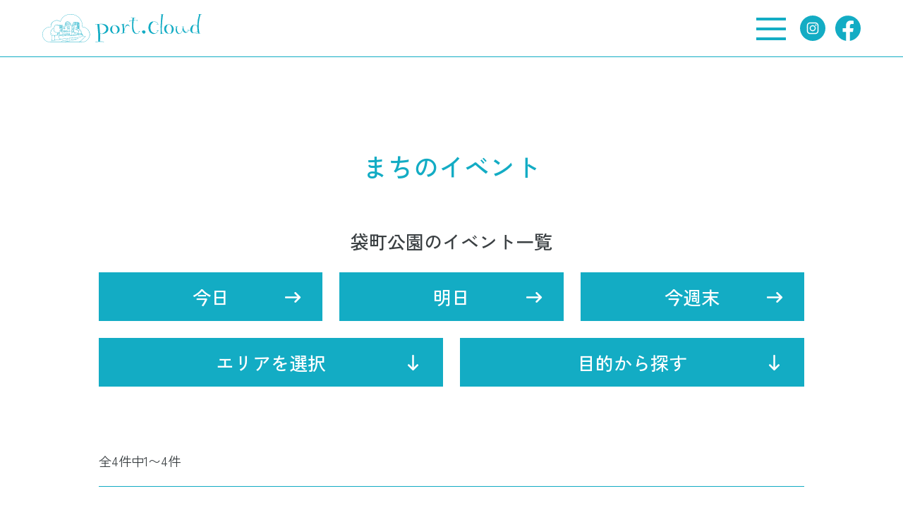

--- FILE ---
content_type: text/html; charset=UTF-8
request_url: https://www.port-cloud.jp/event-place/%E8%A2%8B%E7%94%BA%E5%85%AC%E5%9C%92/
body_size: 44129
content:
<!DOCTYPE html>
<html lang="ja" class="no-js">
<head>
<!-- Global site tag (gtag.js) - Google Analytics -->
<script async src="https://www.googletagmanager.com/gtag/js?id=G-SB8EQ7S650"></script>
<script>
  window.dataLayer = window.dataLayer || [];
  function gtag(){dataLayer.push(arguments);}
  gtag('js', new Date());

  gtag('config', 'G-SB8EQ7S650');
</script>
<meta charset="UTF-8">
<meta http-equiv="X-UA-Compatible" content="IE=edge">
<meta name="viewport" content="width=device-width, initial-scale=1, shrink-to-fit=no">

<meta name='robots' content='index, follow, max-image-preview:large, max-snippet:-1, max-video-preview:-1' />

	<!-- This site is optimized with the Yoast SEO plugin v23.5 - https://yoast.com/wordpress/plugins/seo/ -->
	<title>袋町公園 - 広島都心のまちづくりワーキングスペース port.cloud</title>
	<link rel="canonical" href="https://www.port-cloud.jp/event-place/袋町公園/" />
	<meta property="og:locale" content="ja_JP" />
	<meta property="og:type" content="article" />
	<meta property="og:title" content="袋町公園 - 広島都心のまちづくりワーキングスペース port.cloud" />
	<meta property="og:url" content="https://www.port-cloud.jp/event-place/袋町公園/" />
	<meta property="og:site_name" content="広島都心のまちづくりワーキングスペース port.cloud" />
	<meta property="og:image" content="https://www.port-cloud.jp/wp/wp-content/uploads/2022/07/screenshot_ogp.png" />
	<meta property="og:image:width" content="1200" />
	<meta property="og:image:height" content="630" />
	<meta property="og:image:type" content="image/png" />
	<meta name="twitter:card" content="summary_large_image" />
	<script type="application/ld+json" class="yoast-schema-graph">{"@context":"https://schema.org","@graph":[{"@type":"CollectionPage","@id":"https://www.port-cloud.jp/event-place/%e8%a2%8b%e7%94%ba%e5%85%ac%e5%9c%92/","url":"https://www.port-cloud.jp/event-place/%e8%a2%8b%e7%94%ba%e5%85%ac%e5%9c%92/","name":"袋町公園 - 広島都心のまちづくりワーキングスペース port.cloud","isPartOf":{"@id":"https://www.port-cloud.jp/#website"},"primaryImageOfPage":{"@id":"https://www.port-cloud.jp/event-place/%e8%a2%8b%e7%94%ba%e5%85%ac%e5%9c%92/#primaryimage"},"image":{"@id":"https://www.port-cloud.jp/event-place/%e8%a2%8b%e7%94%ba%e5%85%ac%e5%9c%92/#primaryimage"},"thumbnailUrl":"https://www.port-cloud.jp/wp/wp-content/uploads/2025/10/FB用・横長.png","breadcrumb":{"@id":"https://www.port-cloud.jp/event-place/%e8%a2%8b%e7%94%ba%e5%85%ac%e5%9c%92/#breadcrumb"},"inLanguage":"ja"},{"@type":"ImageObject","inLanguage":"ja","@id":"https://www.port-cloud.jp/event-place/%e8%a2%8b%e7%94%ba%e5%85%ac%e5%9c%92/#primaryimage","url":"https://www.port-cloud.jp/wp/wp-content/uploads/2025/10/FB用・横長.png","contentUrl":"https://www.port-cloud.jp/wp/wp-content/uploads/2025/10/FB用・横長.png","width":1640,"height":924},{"@type":"BreadcrumbList","@id":"https://www.port-cloud.jp/event-place/%e8%a2%8b%e7%94%ba%e5%85%ac%e5%9c%92/#breadcrumb","itemListElement":[{"@type":"ListItem","position":1,"name":"ホーム","item":"https://www.port-cloud.jp/"},{"@type":"ListItem","position":2,"name":"袋町公園"}]},{"@type":"WebSite","@id":"https://www.port-cloud.jp/#website","url":"https://www.port-cloud.jp/","name":"広島都心のまちづくりワーキングスペース port.cloud","description":"port.cloud　通称「ポクラ」は、広島都心の絶景を楽しみながら、まちづくり＆コワーキングできるスペース。まちづくり利用、ワンデー、月極、イベント利用など、スタイルに合わせてご利用ください。まちづくりコミニティのサポートも行っています。","potentialAction":[{"@type":"SearchAction","target":{"@type":"EntryPoint","urlTemplate":"https://www.port-cloud.jp/?s={search_term_string}"},"query-input":{"@type":"PropertyValueSpecification","valueRequired":true,"valueName":"search_term_string"}}],"inLanguage":"ja"}]}</script>
	<!-- / Yoast SEO plugin. -->


<style id='wp-img-auto-sizes-contain-inline-css' type='text/css'>
img:is([sizes=auto i],[sizes^="auto," i]){contain-intrinsic-size:3000px 1500px}
/*# sourceURL=wp-img-auto-sizes-contain-inline-css */
</style>
<style id='classic-theme-styles-inline-css' type='text/css'>
/*! This file is auto-generated */
.wp-block-button__link{color:#fff;background-color:#32373c;border-radius:9999px;box-shadow:none;text-decoration:none;padding:calc(.667em + 2px) calc(1.333em + 2px);font-size:1.125em}.wp-block-file__button{background:#32373c;color:#fff;text-decoration:none}
/*# sourceURL=/wp-includes/css/classic-themes.min.css */
</style>
<link rel="https://api.w.org/" href="https://www.port-cloud.jp/wp-json/" /><link rel="alternate" title="JSON" type="application/json" href="https://www.port-cloud.jp/wp-json/wp/v2/event-place/76" /><link rel="icon" href="https://www.port-cloud.jp/wp/wp-content/uploads/2022/07/cropped-android-chrome-512x512-1-32x32.png" sizes="32x32" />
<link rel="icon" href="https://www.port-cloud.jp/wp/wp-content/uploads/2022/07/cropped-android-chrome-512x512-1-192x192.png" sizes="192x192" />
<link rel="apple-touch-icon" href="https://www.port-cloud.jp/wp/wp-content/uploads/2022/07/cropped-android-chrome-512x512-1-180x180.png" />
<meta name="msapplication-TileImage" content="https://www.port-cloud.jp/wp/wp-content/uploads/2022/07/cropped-android-chrome-512x512-1-270x270.png" />
<link rel="preconnect" href="https://fonts.googleapis.com">
<link rel="preconnect" href="https://fonts.gstatic.com" crossorigin>
<link href="https://fonts.googleapis.com/css2?family=Mulish:wght@700&family=Roboto&family=Zen+Kaku+Gothic+New:wght@400;500;700&display=swap" rel="stylesheet">
<link rel="stylesheet" href="https://www.port-cloud.jp/wp/wp-content/themes/port-cloud/assets/css/base.min.css?v=1.0.4">
<link rel="preload" href="https://www.port-cloud.jp/wp/wp-content/themes/port-cloud/assets/css/style.min.css?v=1.0.4" as="style" onload="this.onload=null;this.rel='stylesheet'">
<noscript><link rel="stylesheet" href="https://www.port-cloud.jp/wp/wp-content/themes/port-cloud/assets/css/style.min.css?v=1.0.4"></noscript>
<script>/*! loadCSS. [c]2017 Filament Group, Inc. MIT License */!function(n){"use strict";n.loadCSS||(n.loadCSS=function(){});var o=loadCSS.relpreload={};if(o.support=function(){var e;try{e=n.document.createElement("link").relList.supports("preload")}catch(t){e=!1}return function(){return e}}(),o.bindMediaToggle=function(t){var e=t.media||"all";function a(){t.addEventListener?t.removeEventListener("load",a):t.attachEvent&&t.detachEvent("onload",a),t.setAttribute("onload",null),t.media=e}t.addEventListener?t.addEventListener("load",a):t.attachEvent&&t.attachEvent("onload",a),setTimeout(function(){t.rel="stylesheet",t.media="only x"}),setTimeout(a,3e3)},o.poly=function(){if(!o.support())for(var t=n.document.getElementsByTagName("link"),e=0;e<t.length;e++){var a=t[e];"preload"!==a.rel||"style"!==a.getAttribute("as")||a.getAttribute("data-loadcss")||(a.setAttribute("data-loadcss",!0),o.bindMediaToggle(a))}},!o.support()){o.poly();var t=n.setInterval(o.poly,500);n.addEventListener?n.addEventListener("load",function(){o.poly(),n.clearInterval(t)}):n.attachEvent&&n.attachEvent("onload",function(){o.poly(),n.clearInterval(t)})}"undefined"!=typeof exports?exports.loadCSS=loadCSS:n.loadCSS=loadCSS}("undefined"!=typeof global?global:this);</script>
<noscript><style>body{opacity:1;}.js-sr,.js-sr-bottom,.js-sr-left,.js-sr-right,.js-sr-top,.js-sr-dur,.js-sr-dur-left,.js-sr-dur-right{visibility:visible}.js-sr{opacity:1}.sr-noscript{visibility:visible;transform:translate(0,0);opacity:1}</style></noscript>
<style id='global-styles-inline-css' type='text/css'>
:root{--wp--preset--aspect-ratio--square: 1;--wp--preset--aspect-ratio--4-3: 4/3;--wp--preset--aspect-ratio--3-4: 3/4;--wp--preset--aspect-ratio--3-2: 3/2;--wp--preset--aspect-ratio--2-3: 2/3;--wp--preset--aspect-ratio--16-9: 16/9;--wp--preset--aspect-ratio--9-16: 9/16;--wp--preset--color--black: #000000;--wp--preset--color--cyan-bluish-gray: #abb8c3;--wp--preset--color--white: #ffffff;--wp--preset--color--pale-pink: #f78da7;--wp--preset--color--vivid-red: #cf2e2e;--wp--preset--color--luminous-vivid-orange: #ff6900;--wp--preset--color--luminous-vivid-amber: #fcb900;--wp--preset--color--light-green-cyan: #7bdcb5;--wp--preset--color--vivid-green-cyan: #00d084;--wp--preset--color--pale-cyan-blue: #8ed1fc;--wp--preset--color--vivid-cyan-blue: #0693e3;--wp--preset--color--vivid-purple: #9b51e0;--wp--preset--gradient--vivid-cyan-blue-to-vivid-purple: linear-gradient(135deg,rgb(6,147,227) 0%,rgb(155,81,224) 100%);--wp--preset--gradient--light-green-cyan-to-vivid-green-cyan: linear-gradient(135deg,rgb(122,220,180) 0%,rgb(0,208,130) 100%);--wp--preset--gradient--luminous-vivid-amber-to-luminous-vivid-orange: linear-gradient(135deg,rgb(252,185,0) 0%,rgb(255,105,0) 100%);--wp--preset--gradient--luminous-vivid-orange-to-vivid-red: linear-gradient(135deg,rgb(255,105,0) 0%,rgb(207,46,46) 100%);--wp--preset--gradient--very-light-gray-to-cyan-bluish-gray: linear-gradient(135deg,rgb(238,238,238) 0%,rgb(169,184,195) 100%);--wp--preset--gradient--cool-to-warm-spectrum: linear-gradient(135deg,rgb(74,234,220) 0%,rgb(151,120,209) 20%,rgb(207,42,186) 40%,rgb(238,44,130) 60%,rgb(251,105,98) 80%,rgb(254,248,76) 100%);--wp--preset--gradient--blush-light-purple: linear-gradient(135deg,rgb(255,206,236) 0%,rgb(152,150,240) 100%);--wp--preset--gradient--blush-bordeaux: linear-gradient(135deg,rgb(254,205,165) 0%,rgb(254,45,45) 50%,rgb(107,0,62) 100%);--wp--preset--gradient--luminous-dusk: linear-gradient(135deg,rgb(255,203,112) 0%,rgb(199,81,192) 50%,rgb(65,88,208) 100%);--wp--preset--gradient--pale-ocean: linear-gradient(135deg,rgb(255,245,203) 0%,rgb(182,227,212) 50%,rgb(51,167,181) 100%);--wp--preset--gradient--electric-grass: linear-gradient(135deg,rgb(202,248,128) 0%,rgb(113,206,126) 100%);--wp--preset--gradient--midnight: linear-gradient(135deg,rgb(2,3,129) 0%,rgb(40,116,252) 100%);--wp--preset--font-size--small: 13px;--wp--preset--font-size--medium: 20px;--wp--preset--font-size--large: 36px;--wp--preset--font-size--x-large: 42px;--wp--preset--spacing--20: 0.44rem;--wp--preset--spacing--30: 0.67rem;--wp--preset--spacing--40: 1rem;--wp--preset--spacing--50: 1.5rem;--wp--preset--spacing--60: 2.25rem;--wp--preset--spacing--70: 3.38rem;--wp--preset--spacing--80: 5.06rem;--wp--preset--shadow--natural: 6px 6px 9px rgba(0, 0, 0, 0.2);--wp--preset--shadow--deep: 12px 12px 50px rgba(0, 0, 0, 0.4);--wp--preset--shadow--sharp: 6px 6px 0px rgba(0, 0, 0, 0.2);--wp--preset--shadow--outlined: 6px 6px 0px -3px rgb(255, 255, 255), 6px 6px rgb(0, 0, 0);--wp--preset--shadow--crisp: 6px 6px 0px rgb(0, 0, 0);}:where(.is-layout-flex){gap: 0.5em;}:where(.is-layout-grid){gap: 0.5em;}body .is-layout-flex{display: flex;}.is-layout-flex{flex-wrap: wrap;align-items: center;}.is-layout-flex > :is(*, div){margin: 0;}body .is-layout-grid{display: grid;}.is-layout-grid > :is(*, div){margin: 0;}:where(.wp-block-columns.is-layout-flex){gap: 2em;}:where(.wp-block-columns.is-layout-grid){gap: 2em;}:where(.wp-block-post-template.is-layout-flex){gap: 1.25em;}:where(.wp-block-post-template.is-layout-grid){gap: 1.25em;}.has-black-color{color: var(--wp--preset--color--black) !important;}.has-cyan-bluish-gray-color{color: var(--wp--preset--color--cyan-bluish-gray) !important;}.has-white-color{color: var(--wp--preset--color--white) !important;}.has-pale-pink-color{color: var(--wp--preset--color--pale-pink) !important;}.has-vivid-red-color{color: var(--wp--preset--color--vivid-red) !important;}.has-luminous-vivid-orange-color{color: var(--wp--preset--color--luminous-vivid-orange) !important;}.has-luminous-vivid-amber-color{color: var(--wp--preset--color--luminous-vivid-amber) !important;}.has-light-green-cyan-color{color: var(--wp--preset--color--light-green-cyan) !important;}.has-vivid-green-cyan-color{color: var(--wp--preset--color--vivid-green-cyan) !important;}.has-pale-cyan-blue-color{color: var(--wp--preset--color--pale-cyan-blue) !important;}.has-vivid-cyan-blue-color{color: var(--wp--preset--color--vivid-cyan-blue) !important;}.has-vivid-purple-color{color: var(--wp--preset--color--vivid-purple) !important;}.has-black-background-color{background-color: var(--wp--preset--color--black) !important;}.has-cyan-bluish-gray-background-color{background-color: var(--wp--preset--color--cyan-bluish-gray) !important;}.has-white-background-color{background-color: var(--wp--preset--color--white) !important;}.has-pale-pink-background-color{background-color: var(--wp--preset--color--pale-pink) !important;}.has-vivid-red-background-color{background-color: var(--wp--preset--color--vivid-red) !important;}.has-luminous-vivid-orange-background-color{background-color: var(--wp--preset--color--luminous-vivid-orange) !important;}.has-luminous-vivid-amber-background-color{background-color: var(--wp--preset--color--luminous-vivid-amber) !important;}.has-light-green-cyan-background-color{background-color: var(--wp--preset--color--light-green-cyan) !important;}.has-vivid-green-cyan-background-color{background-color: var(--wp--preset--color--vivid-green-cyan) !important;}.has-pale-cyan-blue-background-color{background-color: var(--wp--preset--color--pale-cyan-blue) !important;}.has-vivid-cyan-blue-background-color{background-color: var(--wp--preset--color--vivid-cyan-blue) !important;}.has-vivid-purple-background-color{background-color: var(--wp--preset--color--vivid-purple) !important;}.has-black-border-color{border-color: var(--wp--preset--color--black) !important;}.has-cyan-bluish-gray-border-color{border-color: var(--wp--preset--color--cyan-bluish-gray) !important;}.has-white-border-color{border-color: var(--wp--preset--color--white) !important;}.has-pale-pink-border-color{border-color: var(--wp--preset--color--pale-pink) !important;}.has-vivid-red-border-color{border-color: var(--wp--preset--color--vivid-red) !important;}.has-luminous-vivid-orange-border-color{border-color: var(--wp--preset--color--luminous-vivid-orange) !important;}.has-luminous-vivid-amber-border-color{border-color: var(--wp--preset--color--luminous-vivid-amber) !important;}.has-light-green-cyan-border-color{border-color: var(--wp--preset--color--light-green-cyan) !important;}.has-vivid-green-cyan-border-color{border-color: var(--wp--preset--color--vivid-green-cyan) !important;}.has-pale-cyan-blue-border-color{border-color: var(--wp--preset--color--pale-cyan-blue) !important;}.has-vivid-cyan-blue-border-color{border-color: var(--wp--preset--color--vivid-cyan-blue) !important;}.has-vivid-purple-border-color{border-color: var(--wp--preset--color--vivid-purple) !important;}.has-vivid-cyan-blue-to-vivid-purple-gradient-background{background: var(--wp--preset--gradient--vivid-cyan-blue-to-vivid-purple) !important;}.has-light-green-cyan-to-vivid-green-cyan-gradient-background{background: var(--wp--preset--gradient--light-green-cyan-to-vivid-green-cyan) !important;}.has-luminous-vivid-amber-to-luminous-vivid-orange-gradient-background{background: var(--wp--preset--gradient--luminous-vivid-amber-to-luminous-vivid-orange) !important;}.has-luminous-vivid-orange-to-vivid-red-gradient-background{background: var(--wp--preset--gradient--luminous-vivid-orange-to-vivid-red) !important;}.has-very-light-gray-to-cyan-bluish-gray-gradient-background{background: var(--wp--preset--gradient--very-light-gray-to-cyan-bluish-gray) !important;}.has-cool-to-warm-spectrum-gradient-background{background: var(--wp--preset--gradient--cool-to-warm-spectrum) !important;}.has-blush-light-purple-gradient-background{background: var(--wp--preset--gradient--blush-light-purple) !important;}.has-blush-bordeaux-gradient-background{background: var(--wp--preset--gradient--blush-bordeaux) !important;}.has-luminous-dusk-gradient-background{background: var(--wp--preset--gradient--luminous-dusk) !important;}.has-pale-ocean-gradient-background{background: var(--wp--preset--gradient--pale-ocean) !important;}.has-electric-grass-gradient-background{background: var(--wp--preset--gradient--electric-grass) !important;}.has-midnight-gradient-background{background: var(--wp--preset--gradient--midnight) !important;}.has-small-font-size{font-size: var(--wp--preset--font-size--small) !important;}.has-medium-font-size{font-size: var(--wp--preset--font-size--medium) !important;}.has-large-font-size{font-size: var(--wp--preset--font-size--large) !important;}.has-x-large-font-size{font-size: var(--wp--preset--font-size--x-large) !important;}
/*# sourceURL=global-styles-inline-css */
</style>
</head>

<body class="archive tax-event-place term-76 wp-theme-port-cloud" id="body">

<header class="header">
  <div class="header__sticky">
    <div class="header__container container-xl">
      <p class="header__logo"><a href="https://www.port-cloud.jp" rel="home"><img src="https://www.port-cloud.jp/wp/wp-content/themes/port-cloud/assets/img/common/header-logo.svg" alt="広島都心のまちづくりワーキングスペース port.cloud" class="img-fluid" width="226" height="40"></a></p>

      <button type="button" class="burger" data-toggle="#gnav" aria-controls="gnav" aria-expanded="false">
        <span class="burger__bar"></span>
      </button>

      <div class="header__sns">
        <a href="https://www.instagram.com/port.cloud_hiroshima/" target="_blank" rel="noopener noreferrer" class="hover-opacity"><img src="https://www.port-cloud.jp/wp/wp-content/themes/port-cloud/assets/img/common/sns-insta.svg" alt="Instagram" class="sns-icon" width="36" height="36"></a>
        <a href="https://www.facebook.com/profile.php?id=100083403546010" target="_blank" rel="noopener noreferrer" class="hover-opacity"><img src="https://www.port-cloud.jp/wp/wp-content/themes/port-cloud/assets/img/common/sns-fb.svg" alt="Facebook" class="sns-icon" width="36" height="36"></a>
      </div>
    </div>
    <!-- /.contianer -->
  </div>
  <!-- /.header__sticky -->

  <nav class="gnav" id="gnav">
    <div class="gnav__container container-md">
      <div class="gnav__row">
        <a href="https://www.port-cloud.jp/seminar/" class="gnav__info">ポクラのイベント情報</a>
        <a href="https://www.port-cloud.jp/event/" class="gnav__info">まちのイベント検索</a>
      </div>
      <!-- /.gnav__row -->

      <div class="gnav__menus">
        <a href="https://www.port-cloud.jp/about/" class="gnav__menu gnav__about"><img src="https://www.port-cloud.jp/wp/wp-content/themes/port-cloud/assets/img/common/nav-about.svg" alt="ポクラ(port.cloud)" width="172" height="71" class="gnav__about__logo">とは</a>
        <a href="https://www.port-cloud.jp/how-to-use/" class="gnav__menu">ポクラのつかいかた</a>
        <a href="https://www.port-cloud.jp/facility/" class="gnav__menu">施設について</a>
        <a href="https://www.port-cloud.jp/staff/" class="gnav__menu">ポクラをささえるひと</a>

        <a href="https://www.port-cloud.jp/reservation/" class="gnav__reservation">ご予約・貸切予約情報はこちら</a>
        <a href="https://www.port-cloud.jp/support/" class="gnav__support">サポーター（賛助会員）へのご登録のお願い</a>
      </div>
      <!-- /.gnav__menus -->


      <div class="gnav__row">
        <a href="https://www.instagram.com/port.cloud_hiroshima/" target="_blank" rel="noopener noreferrer" class="gnav__sns hover-opacity"><img src="https://www.port-cloud.jp/wp/wp-content/themes/port-cloud/assets/img/common/sns-insta.svg" alt="Instagram" class="sns-icon" width="40" height="40"></a>
        <a href="https://www.facebook.com/profile.php?id=100083403546010" target="_blank" rel="noopener noreferrer" class="gnav__sns hover-opacity"><img src="https://www.port-cloud.jp/wp/wp-content/themes/port-cloud/assets/img/common/sns-fb.svg" alt="Facebook" class="sns-icon" width="40" height="40"></a>
      </div>

      <div class="gnav__row">
        <a href="https://www.port-cloud.jp/" class="gnav__link">HOME</a>
        <a href="https://www.port-cloud.jp/news/" class="gnav__link">お知らせ</a>
        <a href="https://www.port-cloud.jp/access/" class="gnav__link">アクセス</a>
        <a href="https://www.port-cloud.jp/#community" data-scroll="#community" class="gnav__link">サポーター・まちづくり会員一覧</a>
        <a href="https://www.port-cloud.jp/company/" class="gnav__link">会社概要</a>
        <a href="https://www.port-cloud.jp/contact/" class="gnav__link">お問い合わせ</a>
      </div>

      <p class="gnav__tel"><a href="tel:082-962-1322" class="gnav__tel__link">Tel. 082-962-1322</a></p>

      <button type="button" id="burger" class="burger burger--close gnav__burger" data-toggle="#gnav" aria-controls="gnav" aria-expanded="false">
        <span class="burger__bar"></span>
      </button>
    </div>
    <!-- /.container -->
  </nav>
</header>
<!-- /.header -->
<main class="page-event">
  <div class="container container--m">

    <h1 class="ttl-archive">まちのイベント</h1>

    <h2 class="ttl-tax">袋町公園のイベント一覧</h2>


    <div class="event-menus">
  <div class="event-menu"><a href="https://www.port-cloud.jp/event/?f=today&ep=76" class="event-menu__btn">今日</a></div>
  <div class="event-menu"><a href="https://www.port-cloud.jp/event/?f=tomorrow&ep=76" class="event-menu__btn">明日</a></div>
  <div class="event-menu"><a href="https://www.port-cloud.jp/event/?f=weekend&ep=76" class="event-menu__btn">今週末</a></div>
</div>

<div class="event-menus mb-0">
  <div class="event-menu">
    <button type="button" class="event-menu__btn" id="eventAreaTab" data-bs-toggle="collapse" data-bs-target="#eventArea" aria-expanded="false" aria-controls="eventArea">エリアを選択</button>
  </div>
  <!-- /.event-menu -->

  <div class="event-menu">
    <button type="button" class="event-menu__btn" id="eventTaxTab" data-bs-toggle="collapse" data-bs-target="#eventTax" aria-expanded="false" aria-controls="eventTax">目的から探す</button>
  </div>
  <!-- /.event-menu -->
</div>
<!-- /.event-menus -->

<div id="eventMenuAccorion" class="event-accordion">
  <div id="eventArea" class="accordion-collapse collapse" aria-labelledby="eventAreaTab" data-bs-parent="#eventMenuAccorion">
    <div class="accordion-body filter-accordion">
      <div class="filter-area-row">
        <p class="filter-area-head">エリア</p>
        <ul class="filter-area"><li><a href="https://www.port-cloud.jp/event/?ea=253&ep=76">比治山本町</a></li><li><a href="https://www.port-cloud.jp/event/?ea=249&ep=76">松原町</a></li><li><a href="https://www.port-cloud.jp/event/?ea=247&ep=76">猿猴橋町</a></li><li><a href="https://www.port-cloud.jp/event/?ea=242&ep=76">稲荷町</a></li><li><a href="https://www.port-cloud.jp/event/?ea=239&ep=76">小町</a></li><li><a href="https://www.port-cloud.jp/event/?ea=230&ep=76">猫屋町</a></li><li><a href="https://www.port-cloud.jp/event/?ea=225&ep=76">段原</a></li><li><a href="https://www.port-cloud.jp/event/?ea=90&ep=76">広島市</a></li><li><a href="https://www.port-cloud.jp/event/?ea=83&ep=76">南区</a></li><li><a href="https://www.port-cloud.jp/event/?ea=174&ep=76">的場町</a></li><li><a href="https://www.port-cloud.jp/event/?ea=154&ep=76">京橋町</a></li><li><a href="https://www.port-cloud.jp/event/?ea=55&ep=76">皆実町</a></li><li><a href="https://www.port-cloud.jp/event/?ea=82&ep=76">東区</a></li><li><a href="https://www.port-cloud.jp/event/?ea=21&ep=76">西区</a></li><li><a href="https://www.port-cloud.jp/event/?ea=188&ep=76">横川町</a></li><li><a href="https://www.port-cloud.jp/event/?ea=13&ep=76">中区</a></li><li><a href="https://www.port-cloud.jp/event/?ea=196&ep=76">えびす通り</a></li><li><a href="https://www.port-cloud.jp/event/?ea=193&ep=76">立町</a></li><li><a href="https://www.port-cloud.jp/event/?ea=183&ep=76">加古町</a></li><li><a href="https://www.port-cloud.jp/event/?ea=180&ep=76">土橋町</a></li><li><a href="https://www.port-cloud.jp/event/?ea=178&ep=76">中町</a></li><li><a href="https://www.port-cloud.jp/event/?ea=128&ep=76">並木通り</a></li><li><a href="https://www.port-cloud.jp/event/?ea=125&ep=76">中島町</a></li><li><a href="https://www.port-cloud.jp/event/?ea=124&ep=76">堀川町</a></li><li><a href="https://www.port-cloud.jp/event/?ea=122&ep=76">薬研堀通り</a></li><li><a href="https://www.port-cloud.jp/event/?ea=121&ep=76">仏壇通り</a></li><li><a href="https://www.port-cloud.jp/event/?ea=120&ep=76">流川通り</a></li><li><a href="https://www.port-cloud.jp/event/?ea=117&ep=76">大手町</a></li><li><a href="https://www.port-cloud.jp/event/?ea=116&ep=76">平和大通り</a></li><li><a href="https://www.port-cloud.jp/event/?ea=112&ep=76">上八丁堀</a></li><li><a href="https://www.port-cloud.jp/event/?ea=108&ep=76">幟町</a></li><li><a href="https://www.port-cloud.jp/event/?ea=173&ep=76">新天地</a></li><li><a href="https://www.port-cloud.jp/event/?ea=88&ep=76">胡町</a></li><li><a href="https://www.port-cloud.jp/event/?ea=168&ep=76">上幟町</a></li><li><a href="https://www.port-cloud.jp/event/?ea=167&ep=76">中央通り</a></li><li><a href="https://www.port-cloud.jp/event/?ea=77&ep=76">金座街</a></li><li><a href="https://www.port-cloud.jp/event/?ea=67&ep=76">本通り</a></li><li><a href="https://www.port-cloud.jp/event/?ea=58&ep=76">三川町</a></li><li><a href="https://www.port-cloud.jp/event/?ea=153&ep=76">銀山町</a></li><li><a href="https://www.port-cloud.jp/event/?ea=51&ep=76">鉄炮町</a></li><li><a href="https://www.port-cloud.jp/event/?ea=49&ep=76">八丁堀</a></li><li><a href="https://www.port-cloud.jp/event/?ea=36&ep=76">本川町</a></li><li><a href="https://www.port-cloud.jp/event/?ea=34&ep=76">基町</a></li><li><a href="https://www.port-cloud.jp/event/?ea=149&ep=76">橋本町</a></li><li><a href="https://www.port-cloud.jp/event/?ea=16&ep=76">袋町</a></li><li><a href="https://www.port-cloud.jp/event/?ea=14&ep=76">紙屋町</a></li><li><a href="https://www.port-cloud.jp/event/?ea=216&ep=76">東千田町</a></li></ul>      </div>
      <!-- /.filter-area-row -->
      <button type="button" class="filter-close" data-bs-toggle="collapse" data-bs-target="#eventArea" aria-expanded="false" aria-controls="eventArea">とじる</button>
    </div>
  </div>
  <!-- /#eventArea -->
  <div id="eventTax" class="accordion-collapse collapse" aria-labelledby="eventTaxTab" data-bs-parent="#eventMenuAccorion">
    <div class="accordion-body filter-accordion">
      <ul class="filter-tax"><li><span class="filter-tax__name"><a href="https://www.port-cloud.jp/event/?et=248&ep=76">実証実験</a></span><span class="filter-tax__description"></span></li><li><span class="filter-tax__name"><a href="https://www.port-cloud.jp/event/?et=243&ep=76">インスタレーション</a></span><span class="filter-tax__description"></span></li><li><span class="filter-tax__name"><a href="https://www.port-cloud.jp/event/?et=237&ep=76">防災</a></span><span class="filter-tax__description"></span></li><li><span class="filter-tax__name"><a href="https://www.port-cloud.jp/event/?et=228&ep=76">パレード</a></span><span class="filter-tax__description"></span></li><li><span class="filter-tax__name"><a href="https://www.port-cloud.jp/event/?et=220&ep=76">発表会</a></span><span class="filter-tax__description"></span></li><li><span class="filter-tax__name"><a href="https://www.port-cloud.jp/event/?et=219&ep=76">情報交換</a></span><span class="filter-tax__description"></span></li><li><span class="filter-tax__name"><a href="https://www.port-cloud.jp/event/?et=218&ep=76">会議</a></span><span class="filter-tax__description"></span></li><li><span class="filter-tax__name"><a href="https://www.port-cloud.jp/event/?et=211&ep=76">ゲーム</a></span><span class="filter-tax__description"></span></li><li><span class="filter-tax__name"><a href="https://www.port-cloud.jp/event/?et=208&ep=76">写真撮影会</a></span><span class="filter-tax__description"></span></li><li><span class="filter-tax__name"><a href="https://www.port-cloud.jp/event/?et=205&ep=76">休憩室</a></span><span class="filter-tax__description"></span></li><li><span class="filter-tax__name"><a href="https://www.port-cloud.jp/event/?et=200&ep=76">クロストークセッション</a></span><span class="filter-tax__description"></span></li><li><span class="filter-tax__name"><a href="https://www.port-cloud.jp/event/?et=199&ep=76">神楽</a></span><span class="filter-tax__description"></span></li><li><span class="filter-tax__name"><a href="https://www.port-cloud.jp/event/?et=192&ep=76">落語・寄席</a></span><span class="filter-tax__description"></span></li><li><span class="filter-tax__name"><a href="https://www.port-cloud.jp/event/?et=187&ep=76">コンテスト</a></span><span class="filter-tax__description"></span></li><li><span class="filter-tax__name"><a href="https://www.port-cloud.jp/event/?et=186&ep=76">講習会</a></span><span class="filter-tax__description"></span></li><li><span class="filter-tax__name"><a href="https://www.port-cloud.jp/event/?et=185&ep=76">遊具</a></span><span class="filter-tax__description"></span></li><li><span class="filter-tax__name"><a href="https://www.port-cloud.jp/event/?et=184&ep=76">コンサート</a></span><span class="filter-tax__description"></span></li><li><span class="filter-tax__name"><a href="https://www.port-cloud.jp/event/?et=177&ep=76">交流会</a></span><span class="filter-tax__description"></span></li><li><span class="filter-tax__name"><a href="https://www.port-cloud.jp/event/?et=166&ep=76">アウトドア</a></span><span class="filter-tax__description"></span></li><li><span class="filter-tax__name"><a href="https://www.port-cloud.jp/event/?et=159&ep=76">広場</a></span><span class="filter-tax__description"></span></li><li><span class="filter-tax__name"><a href="https://www.port-cloud.jp/event/?et=152&ep=76">ステージパフォーマンス</a></span><span class="filter-tax__description"></span></li><li><span class="filter-tax__name"><a href="https://www.port-cloud.jp/event/?et=144&ep=76">買い物</a></span><span class="filter-tax__description"></span></li><li><span class="filter-tax__name"><a href="https://www.port-cloud.jp/event/?et=141&ep=76">清掃・美化活動</a></span><span class="filter-tax__description"></span></li><li><span class="filter-tax__name"><a href="https://www.port-cloud.jp/event/?et=140&ep=76">まちづくり</a></span><span class="filter-tax__description"></span></li><li><span class="filter-tax__name"><a href="https://www.port-cloud.jp/event/?et=138&ep=76">体験会</a></span><span class="filter-tax__description"></span></li><li><span class="filter-tax__name"><a href="https://www.port-cloud.jp/event/?et=136&ep=76">コーヒー</a></span><span class="filter-tax__description"></span></li><li><span class="filter-tax__name"><a href="https://www.port-cloud.jp/event/?et=127&ep=76">フォーラム</a></span><span class="filter-tax__description"></span></li><li><span class="filter-tax__name"><a href="https://www.port-cloud.jp/event/?et=123&ep=76">お酒</a></span><span class="filter-tax__description"></span></li><li><span class="filter-tax__name"><a href="https://www.port-cloud.jp/event/?et=118&ep=76">ダンス</a></span><span class="filter-tax__description"></span></li><li><span class="filter-tax__name"><a href="https://www.port-cloud.jp/event/?et=107&ep=76">チャリティ</a></span><span class="filter-tax__description"></span></li><li><span class="filter-tax__name"><a href="https://www.port-cloud.jp/event/?et=104&ep=76">イルミネーション</a></span><span class="filter-tax__description"></span></li><li><span class="filter-tax__name"><a href="https://www.port-cloud.jp/event/?et=103&ep=76">武道</a></span><span class="filter-tax__description"></span></li><li><span class="filter-tax__name"><a href="https://www.port-cloud.jp/event/?et=86&ep=76">music</a></span><span class="filter-tax__description"></span></li><li><span class="filter-tax__name"><a href="https://www.port-cloud.jp/event/?et=79&ep=76">写真展</a></span><span class="filter-tax__description"></span></li><li><span class="filter-tax__name"><a href="https://www.port-cloud.jp/event/?et=71&ep=76">まちめぐり</a></span><span class="filter-tax__description"></span></li><li><span class="filter-tax__name"><a href="https://www.port-cloud.jp/event/?et=69&ep=76">グルメ</a></span><span class="filter-tax__description"></span></li><li><span class="filter-tax__name"><a href="https://www.port-cloud.jp/event/?et=65&ep=76">お祭り</a></span><span class="filter-tax__description"></span></li><li><span class="filter-tax__name"><a href="https://www.port-cloud.jp/event/?et=63&ep=76">観覧</a></span><span class="filter-tax__description"></span></li><li><span class="filter-tax__name"><a href="https://www.port-cloud.jp/event/?et=61&ep=76">ガイドツアー</a></span><span class="filter-tax__description"></span></li><li><span class="filter-tax__name"><a href="https://www.port-cloud.jp/event/?et=60&ep=76">見学会</a></span><span class="filter-tax__description"></span></li><li><span class="filter-tax__name"><a href="https://www.port-cloud.jp/event/?et=59&ep=76">勉強会</a></span><span class="filter-tax__description"></span></li><li><span class="filter-tax__name"><a href="https://www.port-cloud.jp/event/?et=56&ep=76">POPUP SHOP</a></span><span class="filter-tax__description"></span></li><li><span class="filter-tax__name"><a href="https://www.port-cloud.jp/event/?et=54&ep=76">スポーツ</a></span><span class="filter-tax__description"></span></li><li><span class="filter-tax__name"><a href="https://www.port-cloud.jp/event/?et=45&ep=76">アート</a></span><span class="filter-tax__description"></span></li><li><span class="filter-tax__name"><a href="https://www.port-cloud.jp/event/?et=35&ep=76">展示会</a></span><span class="filter-tax__description"></span></li><li><span class="filter-tax__name"><a href="https://www.port-cloud.jp/event/?et=29&ep=76">講演会</a></span><span class="filter-tax__description"></span></li><li><span class="filter-tax__name"><a href="https://www.port-cloud.jp/event/?et=28&ep=76">セミナー</a></span><span class="filter-tax__description"></span></li><li><span class="filter-tax__name"><a href="https://www.port-cloud.jp/event/?et=27&ep=76">トークショー</a></span><span class="filter-tax__description"></span></li><li><span class="filter-tax__name"><a href="https://www.port-cloud.jp/event/?et=26&ep=76">上映会</a></span><span class="filter-tax__description"></span></li><li><span class="filter-tax__name"><a href="https://www.port-cloud.jp/event/?et=24&ep=76">屋台</a></span><span class="filter-tax__description"></span></li><li><span class="filter-tax__name"><a href="https://www.port-cloud.jp/event/?et=20&ep=76">マルシェ</a></span><span class="filter-tax__description"></span></li><li><span class="filter-tax__name"><a href="https://www.port-cloud.jp/event/?et=22&ep=76">ワークショップ</a></span><span class="filter-tax__description"></span></li><li><span class="filter-tax__name"><a href="https://www.port-cloud.jp/event/?et=19&ep=76">展覧会</a></span><span class="filter-tax__description"></span></li></ul>      <button type="button" class="filter-close" data-bs-toggle="collapse" data-bs-target="#eventTax" aria-expanded="false" aria-controls="eventTax">とじる</button>
    </div>
  </div>
  <!-- /#eventTax -->
</div>
<!-- /#eventMenuAccorion -->

    <p class="pagination-info">全4件中1〜4件</p>

      
        <ul class="event-list">

        <li class="archive-item">
  <div class="archive-image"><div class="archive-img lazyload" data-bg="https://www.port-cloud.jp/wp/wp-content/uploads/2025/10/FB用・横長-540x304.png"></div></div>
  <div class="archive-body">
    <h3 class="archive-ttl"><a href="https://www.port-cloud.jp/event/20251003-3/" class="stretched-link">大イノコ祭り</a></h3>
    <p class="archive-date">2025年11月1日(土) ~ 2025年11月2日(日)</p>        <p class="event-area"><a href="https://www.port-cloud.jp/event/?ea=90" class="tag tag--area">広島市</a><a href="https://www.port-cloud.jp/event/?ea=13" class="tag tag--area">中区</a><a href="https://www.port-cloud.jp/event/?ea=16" class="tag tag--area">袋町</a></p>    <p class="event-place"><a href="https://www.port-cloud.jp/event/?ep=76" class="">袋町公園</a></p>    <div class="archive-info">
      <p class="tag tag--free">入場無料</p>      <a href="https://www.port-cloud.jp/event/?et=71" class="tag tag--tax">まちめぐり</a><a href="https://www.port-cloud.jp/event/?et=65" class="tag tag--tax">お祭り</a><a href="https://www.port-cloud.jp/event/?et=45" class="tag tag--tax">アート</a><a href="https://www.port-cloud.jp/event/?et=24" class="tag tag--tax">屋台</a>    </div>
    <p class="archive-view">詳細をみる <img src="https://www.port-cloud.jp/wp/wp-content/themes/port-cloud/assets/img/common/icon-arrow-right.svg" alt="詳細をみる" width="16" height="11"></p>
  </div>
</li>
<li class="archive-item">
  <div class="archive-image"><div class="archive-img lazyload" data-bg="https://www.port-cloud.jp/wp/wp-content/uploads/2023/05/yukata-495x350.jpg"></div></div>
  <div class="archive-body">
    <h3 class="archive-ttl"><a href="https://www.port-cloud.jp/event/20230519-1/" class="stretched-link">2023ゆかたできん祭</a></h3>
    <p class="archive-date">2023年6月2日(金) ~ 2023年6月4日(日)</p>        <p class="event-area"><a href="https://www.port-cloud.jp/event/?ea=167" class="tag tag--area">中央通り</a><a href="https://www.port-cloud.jp/event/?ea=49" class="tag tag--area">八丁堀</a><a href="https://www.port-cloud.jp/event/?ea=16" class="tag tag--area">袋町</a></p>    <p class="event-place"><a href="https://www.port-cloud.jp/event/?ep=95" class="">紙屋町シャレオ</a><a href="https://www.port-cloud.jp/event/?ep=142" class="">中央広場</a><a href="https://www.port-cloud.jp/event/?ep=76" class="">袋町公園</a><a href="https://www.port-cloud.jp/event/?ep=25" class="">新天地公園</a></p>    <div class="archive-info">
            <a href="https://www.port-cloud.jp/event/?et=152" class="tag tag--tax">ステージパフォーマンス</a><a href="https://www.port-cloud.jp/event/?et=138" class="tag tag--tax">体験会</a><a href="https://www.port-cloud.jp/event/?et=118" class="tag tag--tax">ダンス</a><a href="https://www.port-cloud.jp/event/?et=69" class="tag tag--tax">グルメ</a><a href="https://www.port-cloud.jp/event/?et=65" class="tag tag--tax">お祭り</a><a href="https://www.port-cloud.jp/event/?et=24" class="tag tag--tax">屋台</a>    </div>
    <p class="archive-view">詳細をみる <img src="https://www.port-cloud.jp/wp/wp-content/themes/port-cloud/assets/img/common/icon-arrow-right.svg" alt="詳細をみる" width="16" height="11"></p>
  </div>
</li>
<li class="archive-item">
  <div class="archive-image"><div class="archive-img lazyload" data-bg="https://www.port-cloud.jp/wp/wp-content/uploads/2022/11/広島編清走中-540x283.webp"></div></div>
  <div class="archive-body">
    <h3 class="archive-ttl"><a href="https://www.port-cloud.jp/event/20221110-1/" class="stretched-link">清走中 -ゲーム感覚ごみ拾いイベント-</a></h3>
    <p class="archive-date">2022年11月27日(日)</p>        <p class="event-area"><a href="https://www.port-cloud.jp/event/?ea=16" class="tag tag--area">袋町</a></p>    <p class="event-place"><a href="https://www.port-cloud.jp/event/?ep=76" class="">袋町公園</a></p>    <div class="archive-info">
      <p class="tag tag--free">入場無料</p>      <a href="https://www.port-cloud.jp/event/?et=54" class="tag tag--tax">スポーツ</a>    </div>
    <p class="archive-view">詳細をみる <img src="https://www.port-cloud.jp/wp/wp-content/themes/port-cloud/assets/img/common/icon-arrow-right.svg" alt="詳細をみる" width="16" height="11"></p>
  </div>
</li>
<li class="archive-item">
  <div class="archive-image"><div class="archive-img lazyload" data-bg="https://www.port-cloud.jp/wp/wp-content/uploads/2022/10/chirashi22-e1666759775532-540x250.png"></div></div>
  <div class="archive-body">
    <h3 class="archive-ttl"><a href="https://www.port-cloud.jp/event/%e5%a4%a7%e3%82%a4%e3%83%8e%e3%82%b3%e7%a5%ad%e3%82%8a/" class="stretched-link">大イノコ祭り</a></h3>
    <p class="archive-date">2022年11月5日(土) ~ 2022年11月6日(日)</p>        <p class="event-area"><a href="https://www.port-cloud.jp/event/?ea=77" class="tag tag--area">金座街</a><a href="https://www.port-cloud.jp/event/?ea=67" class="tag tag--area">本通り</a></p>    <p class="event-place"><a href="https://www.port-cloud.jp/event/?ep=76" class="">袋町公園</a></p>    <div class="archive-info">
            <a href="https://www.port-cloud.jp/event/?et=65" class="tag tag--tax">お祭り</a><a href="https://www.port-cloud.jp/event/?et=24" class="tag tag--tax">屋台</a>    </div>
    <p class="archive-view">詳細をみる <img src="https://www.port-cloud.jp/wp/wp-content/themes/port-cloud/assets/img/common/icon-arrow-right.svg" alt="詳細をみる" width="16" height="11"></p>
  </div>
</li>

      </ul>

      
        </div>
  <!-- /.container -->
</main>
<footer class="footer">
  <div class="container">

    <div class="footer__row">
      <a href="https://www.instagram.com/port.cloud_hiroshima/" target="_blank" rel="noopener noreferrer" class="hover-opacity"><img src="https://www.port-cloud.jp/wp/wp-content/themes/port-cloud/assets/img/common/sns-insta.svg" alt="Instagram" class="sns-icon" width="40" height="40"></a>
      <a href="https://www.facebook.com/profile.php?id=100083403546010" target="_blank" rel="noopener noreferrer" class="hover-opacity"><img src="https://www.port-cloud.jp/wp/wp-content/themes/port-cloud/assets/img/common/sns-fb.svg" alt="Facebook" class="sns-icon" width="40" height="40"></a>
    </div>

    <div class="footer__row">
      <a href="https://www.port-cloud.jp/" class="footer__link">HOME</a>
      <a href="https://www.port-cloud.jp/news/" class="footer__link">お知らせ</a>
      <a href="https://www.port-cloud.jp/access/" class="footer__link">アクセス</a>
      <a href="https://www.port-cloud.jp/company/" class="footer__link">会社概要</a>
      <a href="https://www.port-cloud.jp/contact/" class="footer__link">お問い合わせ</a>
    </div>

    <p class="footer__logo"><a href="https://www.port-cloud.jp/" rel="home"><img src="https://www.port-cloud.jp/wp/wp-content/themes/port-cloud/assets/img/common/footer-logo.svg" alt="広島都心のまちづくりワーキングスペース port.cloud" width="180" height="165"></a></p>

    <p class="footer__tel"><a href="tel:082-962-1322" class="footer__tel__link">Tel. 082-962-1322</a></p>

    <address class="footer__address">〒730-0011 広島県広島市中区基町 5-44 <br class="d-sm-none">広島商工会議所ビル 9階</address>

    <p class="copyright"><small class="copyright__text">&copy; 2022 port. cloud All rights reserved.</small></p>
  </div>
  <!-- /.container -->
</footer>
<script type="speculationrules">
{"prefetch":[{"source":"document","where":{"and":[{"href_matches":"/*"},{"not":{"href_matches":["/wp/wp-*.php","/wp/wp-admin/*","/wp/wp-content/uploads/*","/wp/wp-content/*","/wp/wp-content/plugins/*","/wp/wp-content/themes/port-cloud/*","/*\\?(.+)"]}},{"not":{"selector_matches":"a[rel~=\"nofollow\"]"}},{"not":{"selector_matches":".no-prefetch, .no-prefetch a"}}]},"eagerness":"conservative"}]}
</script>
<script type="text/javascript" src="https://www.port-cloud.jp/wp/wp-includes/js/jquery/jquery.min.js?ver=3.7.1" id="jquery-core-js"></script>
<script type="text/javascript" src="https://www.port-cloud.jp/wp/wp-content/themes/port-cloud/assets/js/modernizr.js?ver=3.6.0" id="modernizr-js"></script>
<script type="text/javascript" async defer src="https://www.port-cloud.jp/wp/wp-content/themes/port-cloud/assets/js/common.bundle.min.js?ver=1.0.4" id="common-bundle-js"></script>
</body>
</html>


--- FILE ---
content_type: text/css
request_url: https://www.port-cloud.jp/wp/wp-content/themes/port-cloud/assets/css/style.min.css?v=1.0.4
body_size: 42684
content:
@charset "UTF-8";/*!
 * Bootstrap v5.1.3 (https://getbootstrap.com/)
 * Copyright 2011-2021 The Bootstrap Authors
 * Copyright 2011-2021 Twitter, Inc.
 * Licensed under MIT (https://github.com/twbs/bootstrap/blob/main/LICENSE)
 */.fw-medium{font-weight:500!important}.fz-18{font-size:1.125rem}.text-red{color:#dc3545}.text-intro{margin-bottom:20px;font-size:1.125rem;line-height:2.215;line-height:1.8888888889}@media (max-width:575.98px){.text-intro{font-size:1.0625rem}}.pagination{display:flex;padding-left:0;list-style:none}.page-link{position:relative;display:block;color:#fff;text-decoration:none;background-color:#13acc4;border:1px solid #13acc4;transition:color .15s ease-in-out,background-color .15s ease-in-out,border-color .15s ease-in-out,box-shadow .15s ease-in-out}@media (prefers-reduced-motion:reduce){.page-link{transition:none}}.page-link:hover{z-index:2;color:#fff;background-color:#13acc4;border-color:#13acc4}.page-link:focus{z-index:3;color:#fff;background-color:#13acc4;outline:0}.page-item:not(:first-child) .page-link{margin-left:-1px}.page-item.active .page-link{z-index:3;color:#fff;background-color:#13acc4;border-color:#13acc4}.page-item.disabled .page-link{color:#fff;pointer-events:none;background-color:#13acc4;border-color:#13acc4}.page-link{padding:.375rem .75rem}.page-item:first-child .page-link{border-top-left-radius:100%;border-bottom-left-radius:100%}.page-item:last-child .page-link{border-top-right-radius:100%;border-bottom-right-radius:100%}.pagination-lg .page-link{padding:.75rem 1.5rem;font-size:1.25rem}.pagination-lg .page-item:first-child .page-link{border-top-left-radius:.3rem;border-bottom-left-radius:.3rem}.pagination-lg .page-item:last-child .page-link{border-top-right-radius:.3rem;border-bottom-right-radius:.3rem}.pagination-sm .page-link{padding:.25rem .5rem;font-size:.875rem}.pagination-sm .page-item:first-child .page-link{border-top-left-radius:.2rem;border-bottom-left-radius:.2rem}.pagination-sm .page-item:last-child .page-link{border-top-right-radius:.2rem;border-bottom-right-radius:.2rem}.pagination{align-items:center;justify-content:center;margin:96px 0 0}@media (max-width:767.98px){.pagination{margin-top:32px}}.page-item{margin-right:.15rem;margin-left:.15rem}@media (max-width:767.98px){.page-item{margin-right:.075rem;margin-left:.075rem}}.page-link{width:2.5em;height:2.5em;padding:0;margin:7px;font-family:Roboto,sans-serif;font-size:.875rem;font-weight:700;line-height:2.5em;text-align:center;border-radius:100%;opacity:.5;transition:opacity .15s linear}@media (max-width:767.98px){.page-link{font-size:.75rem}}.page-link:hover{opacity:1}.page-link.arrow{width:auto;height:auto;background:0 0;border:none;opacity:1}.page-link.arrow:hover{background:0 0;opacity:.5}.page-link.prev{transform:rotate(180deg);transform-origin:center}.page-item.active .page-link{opacity:1}.pagination-info{margin:20px 0;font-size:1.125rem}@media (max-width:767.98px){.pagination-info{font-size:.875rem}}.pager{margin:96px 0 0;text-align:center}.pager__link{font-size:1.25rem;font-weight:500;color:#3b4043;transition:color .15s ease-in-out,background-color .15s ease-in-out,border-color .15s ease-in-out,box-shadow .15s ease-in-out,fill .15s ease-in-out}@media (max-width:767.98px){.pager__link{font-size:1rem}}.pager__link:hover{color:#0f8a9d;text-decoration:none}.placeholder{display:inline-block;min-height:1em;vertical-align:middle;cursor:wait;background-color:currentColor;opacity:.5}.placeholder.btn::before{display:inline-block;content:""}.placeholder-xs{min-height:.6em}.placeholder-sm{min-height:.8em}.placeholder-lg{min-height:1.2em}.placeholder-glow .placeholder{-webkit-animation:placeholder-glow 2s ease-in-out infinite;animation:placeholder-glow 2s ease-in-out infinite}@-webkit-keyframes placeholder-glow{50%{opacity:.2}}@keyframes placeholder-glow{50%{opacity:.2}}.placeholder-wave{-webkit-mask-image:linear-gradient(130deg,#000 55%,rgba(0,0,0,0.8) 75%,#000 95%);mask-image:linear-gradient(130deg,#000 55%,rgba(0,0,0,0.8) 75%,#000 95%);-webkit-mask-size:200% 100%;mask-size:200% 100%;-webkit-animation:placeholder-wave 2s linear infinite;animation:placeholder-wave 2s linear infinite}@-webkit-keyframes placeholder-wave{100%{-webkit-mask-position:-200% 0%;mask-position:-200% 0%}}@keyframes placeholder-wave{100%{-webkit-mask-position:-200% 0%;mask-position:-200% 0%}}.tag{position:relative;z-index:2;display:inline-block;padding:6px 1.6em;margin:0 5px 5px 0;font-size:.875rem;line-height:1.5;color:#3b4043;text-decoration:none;background-color:rgba(59,64,67,.1);border-radius:8px;transition:color .15s ease-in-out,background-color .15s ease-in-out,border-color .15s ease-in-out,box-shadow .15s ease-in-out,fill .15s ease-in-out}@media (max-width:767.98px){.tag{font-size:.625rem}}.event-post .tag,.page-event .tag,.page-seminar .tag{padding:4px 1.7em}.tag--free{color:#fff;background-color:#3b4043}.event-post .tag--free,.page-event .tag--free,.page-seminar .tag--free{background-color:#13acc4;border-color:#13acc4;border-radius:3rem}.tag--area{color:#fff;background-color:#3b4043;border-radius:3em}.event-post .tag--tax,.page-event .tag--tax,.page-seminar .tag--tax{background-color:#fff;border:1px solid #3b4043;border-radius:3rem}a.tag{transition:opacity .15s linear}a.tag:hover{color:#3b4043;opacity:.65}a.tag--area:hover,a.tag--free:hover{color:#fff}.footer{padding:60px 0;text-align:center}@media (max-width:575.98px){.footer{padding:40px 0}}.footer__row{display:flex;flex-wrap:wrap;align-items:center;justify-content:center;margin-bottom:40px}.footer .sns-icon{margin:0 20px}.footer__link{margin:0 1em;text-decoration:none}.footer__logo{margin-bottom:30px}.footer__tel{margin:32px 0;text-align:center}.footer__tel__link{font-size:1.5rem;font-weight:500;text-decoration:none}.footer__address{margin:30px 0;font-size:.9375rem;color:#13acc4;letter-spacing:.025em}@media (max-width:575.98px){.footer__address{font-size:.875rem}}.copyright{margin:0}.copyright__text{font-family:Roboto,sans-serif;font-size:.875rem;color:#13acc4}.page-home .news{position:relative;min-height:560px;padding:150px 0 100px;background:url("../img/common/bg-01.svg") calc(50% - 470px) 160px/542px 389px no-repeat}@media (max-width:575.98px){.page-home .news{min-height:0;padding:72px 0 56px;background:0 0}}.page-home .news__bg{position:absolute;top:35px;left:calc(50% + 285px)}@media (max-width:991.98px){.page-home .news__bg{left:calc(50% + 115px)}}@media (max-width:575.98px){.page-home .news__bg{top:-75px;right:10px;left:auto;max-width:27%}}.page-home .menu{padding:0 0 82px}@media (max-width:575.98px){.page-home .menu{padding-bottom:64px}}.page-home .menu__row{display:flex;flex-wrap:wrap;justify-content:center}.page-home .menu__col{width:50%;max-width:530px;padding:0 40px;margin-bottom:40px;text-align:center}@media (max-width:991.98px){.page-home .menu__col{padding:0 10px}}@media (max-width:767.98px){.page-home .menu__col{padding:0}}@media (max-width:575.98px){.page-home .menu__col{width:100%;margin-bottom:72px}}.page-home .menu__ttl{margin:0;line-height:1.5}.page-home .menu__ttl__ja{display:block;margin-top:30px;font-size:1.875rem;font-weight:500;color:#13acc4}@media (max-width:767.98px){.page-home .menu__ttl__ja{margin-top:16px;font-size:1.5rem}}.page-home .menu__ttl__en{display:block;margin-top:10px;font-family:Roboto,sans-serif;font-size:1.125rem}@media (max-width:767.98px){.page-home .menu__ttl__en{margin-top:8px;font-size:.9375rem}}.page-home .seminar{position:relative;padding:80px 0 62px;background-color:#fefaf3}@media (max-width:575.98px){.page-home .seminar{padding:104px 0 56px}}.page-home .seminar__bg{position:absolute;top:-42px;right:calc(50% + 326px)}@media (max-width:991.98px){.page-home .seminar__bg{top:-112px;right:auto;left:0;max-width:180px}}@media (max-width:575.98px){.page-home .seminar__bg{top:auto;bottom:calc(100% - 80px);width:160px}}.page-home .seminar .seminar-cards{margin-top:62px}.page-home .event{position:relative;padding:130px 0 170px}.page-home .event__bg{position:absolute;top:60px;left:calc(50% + 325px)}@media (max-width:1223.98px){.page-home .event__bg{right:0;left:auto}}@media (max-width:767.98px){.page-home .event__bg{top:-24px;width:160px}}.page-home .access{position:relative;padding:80px 0;background-color:#fefaf3}@media (max-width:575.98px){.page-home .access{padding:54px 0 40px}}.page-home .access__row{max-width:1000px;margin:0 auto}@media (min-width:992px){.page-home .access__row{display:flex;justify-content:space-between}}.page-home .access__body{line-height:1.75}@media (min-width:992px){.page-home .access__body{width:46%}}.page-home .access__address{margin:30px 0 20px;font-size:1.125rem;font-weight:500;color:#13acc4;letter-spacing:.05em}@media (max-width:575.98px){.page-home .access__address{margin:40px 0 32px}}.page-home .access__map{position:relative}@media (max-width:575.98px){.page-home .access__map{margin-top:12px}}.page-home .access__map:after{display:block;padding-top:84.7457%;content:""}@media (min-width:992px){.page-home .access__map{width:47%}}.page-home .access__map__iframe{position:absolute;top:0;left:0;z-index:2;width:100%;height:100%}.page-home .access__bg{position:absolute;top:-84px;right:calc(50% + 18px)}@media (max-width:767.98px){.page-home .access__bg{right:auto;left:calc(50% - 100px);width:200px}}.page-home .section{padding:96px 0}@media (max-width:575.98px){.page-home .section{padding:54px 0}}.page-home .section+.section{border-top:1px solid #13acc4}.company-list{display:flex;flex-wrap:wrap;margin-bottom:-56px;overflow:hidden}@media (max-width:767.98px){.company-list{margin-bottom:-32px}}.company-list__item{display:flex;align-items:center;justify-content:center;padding:56px 0;margin-bottom:-1px;text-align:center;border-bottom:1px solid #d3d3d4}@media (max-width:767.98px){.company-list__item{width:36.666%;padding:32px 10% 32px 0}.company-list__item:nth-child(3n){width:26.666%;padding-right:0}}@media (min-width:768px){.company-list__item{width:21.379%;padding-right:6.895%}.company-list__item:nth-child(5n){width:14.484%;padding-right:0}}.company-list__inner{display:block;width:100%;max-width:208px;color:#3b4043;text-decoration:none}.company-list__image{position:relative;overflow:hidden}.company-list__image::after{display:block;padding-top:100%;content:""}.company-list__image+.company-list__name{margin-top:20px;font-size:.875rem}.company-list__img{position:absolute;top:0;left:0;width:100%;height:100%;-o-object-fit:contain;object-fit:contain;-o-object-position:center;object-position:center}.company-list__name{margin:0;font-size:1rem;font-weight:500}.page-about .text-intro{margin-bottom:35px}.page-about .intro{padding:96px 0 90px;text-align:center;background:url("../img/common/bg-01.svg") calc(50% + 340px) 210px/542px 389px no-repeat}@media (max-width:575.98px){.page-about .intro{padding:48px 0;text-align:left;background-position:calc(50% + 210px) 210px}}.page-about .intro__ttl{margin-bottom:50px}@media (max-width:575.98px){.page-about .intro__ttl{max-width:80%;margin:0 auto 40px}}.page-about .feature{padding-bottom:190px;overflow:hidden}@media (max-width:575.98px){.page-about .feature{padding-bottom:72px}}.page-about .feature-list{display:flex;flex-wrap:wrap;justify-content:space-between;padding:10px 0 0;margin:0;list-style:none}@media (max-width:767.98px){.page-about .feature-list{justify-content:center;padding-top:30px}}.page-about .feature-list>li{position:relative;width:30%;padding:5.5% 0}@media (max-width:991.98px){.page-about .feature-list>li{width:48%}}@media (max-width:767.98px){.page-about .feature-list>li{width:95%;padding:30px 0 70px}}.page-about .feature-list>li:before{position:absolute;top:50%;left:50%;width:440px;height:440px;content:"";background-color:#fefaf3;border-radius:100%;box-shadow:0 0 0 8px #fff inset;transform:translate(-50%,-50%)}.page-about .feature-list__item{position:relative;z-index:2;max-width:297px;margin:0 auto}.page-about .feature-ttl{display:flex;align-items:center;justify-content:center;height:5.5em;margin:0;overflow:hidden;font-size:1.5rem;font-weight:700;line-height:1.4166666667;color:#13acc4;text-align:center}@media (max-width:767.98px){.page-about .feature-ttl{font-size:1.25rem}}.page-about .goal{margin-bottom:128px;font-size:1.125rem;line-height:2.215;line-height:1.8888888889;text-align:center}@media (max-width:767.98px){.page-about .goal{margin-bottom:64px}}@media (max-width:575.98px){.page-about .goal{margin-bottom:40px;text-align:left}}.page-how-to-use .section{padding:100px 0;background:url("../img/common/bg-01.svg") calc(50% - 460px) 70px/542px 389px no-repeat,url("../img/common/bg-01.svg") calc(50% - 340px) calc(100% - 150px)/542px 389px no-repeat}@media (max-width:575.98px){.page-how-to-use .section{padding:48px 0}}.page-how-to-use .how-to-intro{font-size:1.5rem;font-weight:500}.page-how-to-use .how-to-intro__small{font-size:1.375rem}.page-how-to-use .member{padding:65px 0 0}@media (max-width:575.98px){.page-how-to-use .member{padding-top:24px}}.page-how-to-use .member__ttl{max-width:360px;padding:22px 0;margin:0 auto 2rem;font-size:1.875rem;font-weight:500;color:#fff;text-align:center;background-color:#13acc4;border-radius:20px}@media (max-width:767.98px){.page-how-to-use .member__ttl{padding:15px 0;margin-bottom:20px;font-size:1.25rem}}.page-how-to-use .register{padding:40px 0 0}@media (max-width:767.98px){.page-how-to-use .register{padding-top:24px}}.page-how-to-use .register__ttl{padding:25px 0;margin-bottom:2rem;font-size:1.625rem;font-weight:500;color:#fff;text-align:center;background-color:#13acc4;border-radius:20px}@media (max-width:767.98px){.page-how-to-use .register__ttl{padding:15px 0;font-size:1.25rem}}.page-how-to-use .register__list{padding:0;margin:0;list-style:none}.page-how-to-use .register__list>li{position:relative;display:flex;align-items:center;width:100%;padding:35px 0;margin-bottom:82px;background-color:#fefaf3;border-radius:20px;box-shadow:0 3px 6px rgba(0,0,0,.16)}@media (max-width:767.98px){.page-how-to-use .register__list>li{display:block;padding:24px 20px 16px;margin-bottom:78px}}.page-how-to-use .register__list>li:last-child{margin-bottom:62px}@media (max-width:767.98px){.page-how-to-use .register__list>li:last-child{margin-bottom:48px}}.page-how-to-use .register__list>li:after{position:absolute;bottom:-64px;left:87px;width:31px;height:46px;content:"";background:url("../img/how-to-use/flow-next.svg") center center/31px 46px no-repeat}@media (max-width:767.98px){.page-how-to-use .register__list>li:after{bottom:-58px;left:calc(50% - 12px);width:24px;height:38px;background-size:24px 38px}}.page-how-to-use .register__list>li:last-child:after{display:none}.page-how-to-use .register__head{width:214px;margin:0;text-align:center}@media (max-width:991.98px){.page-how-to-use .register__head{width:172px}}@media (max-width:767.98px){.page-how-to-use .register__head{margin:0 auto 24px}}.page-how-to-use .register__step{display:block;margin-bottom:5px;font-family:Mulish,sans-serif;font-size:2.25rem;font-weight:700;color:#13acc4;letter-spacing:.025em}@media (max-width:767.98px){.page-how-to-use .register__step{font-size:1.5625rem}}.page-how-to-use .register__num{display:block;width:1.85em;height:1.85em;margin:0 auto;font-family:Roboto,sans-serif;font-size:3rem;font-weight:700;line-height:1.85;color:#fff;background-color:#13acc4;border-radius:100%}@media (max-width:767.98px){.page-how-to-use .register__num{font-size:2.0625rem}}.page-how-to-use .register__body{width:calc(100% - 214px);padding-top:1rem;padding-right:1rem;font-size:1.25rem;line-height:1.7}@media (max-width:991.98px){.page-how-to-use .register__body{width:calc(100% - 172px)}}@media (max-width:767.98px){.page-how-to-use .register__body{width:100%;padding:0;font-size:1rem}}.page-how-to-use .register__heading{margin-bottom:30px;font-size:1.5rem;font-weight:500;line-height:1.465;color:#13acc4}@media (max-width:767.98px){.page-how-to-use .register__heading{margin-bottom:24px;font-size:1.25rem}}.page-how-to-use .register .btn{padding:12px 35px;font-size:1.25rem}@media (max-width:767.98px){.page-how-to-use .register .btn{display:block;font-size:1rem}}@media (max-width:991.98px){.page-how-to-use .space{margin-bottom:48px}}.page-how-to-use .menu{max-width:560px;padding:80px 0;margin:0 auto;text-align:center}@media (max-width:575.98px){.page-how-to-use .menu{padding:0 0 48px;text-align:left}}.page-how-to-use .menu .btn{display:block;padding-top:12px;padding-bottom:12px;font-size:1.25rem;border-radius:20px}@media (max-width:575.98px){.page-how-to-use .menu .btn{padding:24px}.page-how-to-use .menu .btn:after{position:static;display:block;margin:12px auto 0}}@media (max-width:575.98px){.page-how-to-use .menu .btn-primary--arrow{padding:24px}}.page-how-to-use .menu .btn-primary--ttl{margin-top:4rem}@media (max-width:575.98px){.page-how-to-use .menu .btn-primary--ttl{margin-top:20px}}@media (max-width:575.98px){.page-how-to-use .menu__item{padding:0 20px 24px;color:#fff;background-color:#13acc4;border-radius:20px}}.page-price{padding:128px 0 60px}.page-price .lead{margin-top:65px;margin-bottom:72px;font-size:1.25rem;font-weight:500;text-align:center}.page-price .section{padding:0 20px;margin-bottom:80px}.page-price .ttl-04{margin-bottom:2.5rem;margin-left:-20px}.page-price .price{font-family:Roboto,sans-serif;font-size:1.625rem;font-weight:500;color:#13acc4}.page-price .price-note{font-size:.9375rem;text-align:right}.page-price .table{vertical-align:middle}@media (max-width:767.98px){.page-price .table{width:1000px}}.page-price .message{text-align:center}.page-price .message__text{font-size:1.25rem;font-weight:500;line-height:2;border-bottom:2px solid #13acc4}.page-facility .text-intro{margin-bottom:35px}.page-facility .intro{padding:100px 0 140px;background:url("../img/common/bg-01.svg") calc(50% + 500px) 145px/542px 389px no-repeat}@media (max-width:575.98px){.page-facility .intro{padding:48px 0;background-position:calc(50% + 240px) 145px}}.page-facility .intro__image{margin-top:70px;text-align:center}.page-facility .about{overflow:hidden}.page-facility .about__row{max-width:1060px;margin:0 auto}.page-facility .about__body{width:63%}@media (max-width:767.98px){.page-facility .about__body{width:100%}}.page-facility .about__ttl{margin-bottom:58px;font-size:2rem;font-weight:500;color:#13acc4}@media (max-width:767.98px){.page-facility .about__ttl{font-size:1.5rem}}@media (max-width:575.98px){.page-facility .about__ttl{margin-bottom:40px;font-size:6.5vw;text-align:center}}.page-facility .about__image{width:37%;text-align:center}@media (max-width:767.98px){.page-facility .about__image{width:calc(50vw + 20px);margin-right:calc(-.75rem - 20px);margin-left:auto}}.page-facility .gallery{margin-top:120px;margin-bottom:86px}@media (max-width:575.98px){.page-facility .gallery{margin-top:20px;margin-bottom:72px}}.page-facility .figure{margin-bottom:40px}@media (max-width:575.98px){.page-facility .figure{margin-bottom:32px}}@media (max-width:575.98px){.page-facility .figure--01{padding:0}}.page-facility .facility{margin-bottom:70px}@media (max-width:767.98px){.page-facility .facility{margin-bottom:40px}}.page-facility .facility .row{justify-content:center}.page-facility .facility .col{flex:0 1 auto;width:auto;padding:25px;margin:0 1rem 2rem;line-height:2.125;background-color:#fefaf3}@media (max-width:767.98px){.page-facility .facility .col{width:100%;padding-top:0;padding-bottom:0;margin:0;font-size:.9375rem}.page-facility .facility .col:first-child{padding-top:24px}.page-facility .facility .col:last-child{padding-bottom:24px}}.page-facility .facility__image{margin-top:80px;text-align:center}@media (max-width:767.98px){.page-facility .facility__image{margin-top:24px}}.page-staff .section{padding:100px 0 20px}@media (max-width:575.98px){.page-staff .section{padding:48px 0 20px}}.staff-list{padding:0;margin:80px 0 0;list-style:none}@media (max-width:575.98px){.staff-list{margin-top:40px}}.staff-item{display:flex;align-items:flex-start;margin-bottom:65px}@media (max-width:767.98px){.staff-item{display:block;margin-bottom:50px}}.staff-image{width:344px;overflow:hidden;border-radius:100%}@media (max-width:991.98px){.staff-image{width:220px}}@media (max-width:767.98px){.staff-image{width:290px;margin:0 auto}}.staff-img{width:344px;height:344px;-o-object-fit:cover;object-fit:cover}@media (max-width:991.98px){.staff-img{width:220px;height:220px}}@media (max-width:767.98px){.staff-img{width:290px;height:290px}}.staff-body{width:calc(100% - 344px);padding-left:40px}@media (max-width:991.98px){.staff-body{width:calc(100% - 220px)}}@media (max-width:767.98px){.staff-body{width:100%;padding-left:0}}.staff-position{display:inline-block;padding:12px 30px;margin-bottom:25px;line-height:1.75;background:#fefaf3;border-radius:20px}@media (max-width:767.98px){.staff-position{position:relative;z-index:2;display:block;margin:-.75rem .75rem 0;text-align:center}}.staff-name{padding-left:30px;margin-bottom:20px;font-size:1.5rem;font-weight:500}@media (max-width:767.98px){.staff-name{padding:0;margin:20px 0;font-size:1.25rem;text-align:center}}.staff-comment{padding-left:30px;margin-bottom:0;font-size:.9375rem;font-weight:500;line-height:1.6666666667;letter-spacing:.025em}@media (max-width:767.98px){.staff-comment{padding:0}}.page-access{padding:130px 0 60px}@media (max-width:575.98px){.page-access{padding:40px 0}}.page-access .access{margin-bottom:10px;margin-bottom:100px}.page-access .address{margin-top:60px;margin-bottom:5px;font-size:1.125rem;font-weight:500;color:#13acc4;text-align:center}.page-access .tel{margin-bottom:5px;font-size:1.5rem;font-weight:500;color:#13acc4;text-align:center}.page-access .open-time{width:320px;margin:0 auto 55px;font-size:1.125rem;font-weight:500;color:#13acc4}.page-access .open-time dt{float:left;width:150px;font-weight:500}.page-access .open-time dd{margin-bottom:25px;overflow:hidden}.page-access .map{position:relative;margin-bottom:15px;overflow:hidden}.page-access .map:after{display:block;padding-top:520px;content:""}.page-access .map__iframe{position:absolute;top:0;left:0;z-index:2;width:100%;height:100%}.page-access .route{display:flex;align-items:center;padding:24px 20px;border-top:1px solid #13acc4}@media (max-width:575.98px){.page-access .route{display:block}}.page-access .route--first{border-top:0}.page-access .route__icon{width:195px}@media (max-width:575.98px){.page-access .route__icon{margin:0 auto 20px;text-align:center}}.page-access .route__body{width:calc(100% - 200px)}@media (max-width:575.98px){.page-access .route__body{width:100%}}.page-access .route__ttl{margin-bottom:10px;font-size:1.25rem;font-weight:500;color:#13acc4}@media (max-width:575.98px){.page-access .route__ttl{text-align:center}}.page-access .building .list{margin-bottom:2rem}.page-access .building .list>li{margin-bottom:2rem;margin-left:1em;text-indent:-1em}.page-access .building .list>li:before{color:#13acc4;content:"●"}.page-company{padding:100px 0 20px}@media (max-width:575.98px){.page-company{padding:40px 0}}.table-company{width:100%;border-bottom:1px solid #707070}@media (max-width:575.98px){.table-company{font-size:.9375rem}}.table-company td,.table-company th{padding:21px 0;border-top:1px solid #707070}.table-company th{width:120px;font-weight:400}@media (max-width:575.98px){.table-company th{width:100px}}.page-reservation{padding:100px 0}@media (max-width:767.98px){.page-reservation{padding:40px 0}}.page-reservation .section{margin-bottom:80px}@media (max-width:767.98px){.page-reservation .section{margin-bottom:72px}}.page-reservation .contact{justify-content:space-between;max-width:1000px;margin:0 auto}.page-reservation .contact__btn{display:flex;align-items:center;justify-content:center;width:calc(50% - 28px);padding:20px;color:#fff;text-align:center;text-decoration:none;background-color:#13acc4;border-radius:16px;transition:color .15s ease-in-out,background-color .15s ease-in-out,border-color .15s ease-in-out,box-shadow .15s ease-in-out,fill .15s ease-in-out}@media (max-width:767.98px){.page-reservation .contact__btn{width:100%;margin-bottom:24px}}.page-reservation .contact__btn:hover{background-color:#0f8a9d}.page-reservation .contact__ttl{margin-bottom:20px;font-size:1.125rem;font-weight:500}.page-reservation .contact__num{display:inline-block;margin-bottom:15px;font-size:2.375rem;line-height:1;letter-spacing:.025em;border-bottom:1px solid #fff}.page-reservation .contact__time{margin:0;font-size:.875rem;letter-spacing:.025em}.page-reservation .contact__icon{margin-bottom:20px}.calendar{position:relative;max-width:1000px;margin:0 auto;overflow:hidden}.calendar:after{display:block;padding-top:600px;content:""}.calendar__iframe{position:absolute;top:0;left:0;z-index:2;width:100%;height:100%}.page-contact{padding:96px 0 20px}@media (max-width:575.98px){.page-contact{padding:40px 0}}.page-contact .text-intro{margin-bottom:80px}@media (max-width:575.98px){.page-contact .text-intro{margin-bottom:40px}}.news-list{display:grid;max-width:1000px;padding:0;margin:40px auto 32px;margin-top:40px;list-style:none;grid-template-columns:1fr 1fr 1fr;gap:40px}@media (max-width:767.98px){.news-list{grid-template-columns:1fr 1fr}}@media (max-width:575.98px){.news-list{grid-template-columns:1fr}}.news-list__link{display:block;padding-bottom:30px;line-height:1.5;color:#3b4043;text-decoration:none;background:url("../img/common/icon-arrow-right.svg") right bottom/16px 11px no-repeat;transition:color .15s ease-in-out,background-color .15s ease-in-out,border-color .15s ease-in-out,box-shadow .15s ease-in-out,fill .15s ease-in-out}.news-list__link:hover{color:#13acc4}.news-list__link:hover .news-list__img{transform:scale(1.05)}@media (max-width:767.98px){.news-list__link{display:block}}.news-list__image{position:relative;overflow:hidden}.news-list__image:after{display:block;padding-top:61.81%;content:""}.news-list__img{position:absolute;top:0;left:0;width:100%;height:100%;background-color:#e9ecef;background-image:url("../img/common/noimage.webp");background-repeat:no-repeat;background-position:center;background-size:cover;transition:all .2s ease-in-out;transition:transform .5s ease-in-out}.no-webp .news-list__img{background-image:url("../img/about/noimage.png")}.news-list__img:hover{transform:scale(1.16)}.news-list__date{display:block;margin-top:22px;font-family:Roboto,sans-serif;font-size:.875rem;opacity:.7}.news-list__title{display:block;margin-top:12px;overflow:hidden;font-size:.9375rem;line-height:1.75}@media (min-width:576px){.news-list__title{display:-webkit-box;height:3.5em;-webkit-box-orient:vertical;-webkit-line-clamp:2}}.page-news{padding:96px 0 20px}@media (max-width:575.98px){.page-news{padding:40px 0}}.archive-card{position:relative;padding:30px 30px 70px;overflow:hidden;border-radius:20px}@media (max-width:767.98px){.archive-card{padding:20px}}.archive-card:hover .archive-card__img{transform:scale(1.05)}.archive-card__image{position:relative;margin:-28px -28px 20px;overflow:hidden;border-top-left-radius:20px;border-top-right-radius:20px}@media (max-width:767.98px){.archive-card__image{margin:-18px -18px 20px}}.archive-card__image:after{display:block;padding-top:61.81%;content:""}.archive-card__img{position:absolute;top:0;left:0;width:100%;height:100%;background-color:#e9ecef;background-image:url("../img/common/noimage.webp");background-repeat:no-repeat;background-position:center;background-size:cover;transition:all .2s ease-in-out;transition:transform .5s ease-in-out}.no-webp .archive-card__img{background-image:url("../img/about/noimage.png")}.archive-card__img:hover{transform:scale(1.16)}.archive-card__ttl{min-height:3em;margin-bottom:10px;font-size:1.125rem;font-weight:500;line-height:1.5}@media (max-width:767.98px){.archive-card__ttl{min-height:0;font-size:1.125rem}}.archive-card__ttl .stretched-link{color:#3b4043;text-decoration:none}.archive-card__date{margin-bottom:12px}@media (max-width:767.98px){.archive-card__date{font-size:.8125rem}}.archive-card__caption{padding:10px 0;margin-bottom:20px;overflow:hidden;font-size:.9375rem;line-height:1.6;border-top:1px solid rgba(112,112,112,.5);border-bottom:1px solid rgba(112,112,112,.5)}@media (max-width:767.98px){.archive-card__caption{font-size:.75rem}}.archive-card__area,.archive-card__place{padding-left:40px;margin-bottom:12px}@media (max-width:767.98px){.archive-card__area,.archive-card__place{padding-left:30px;font-size:.875rem}}.archive-card__area a,.archive-card__place a{position:relative;z-index:2;margin-right:10px;margin-bottom:5px;color:#3b4043}.archive-card__area a:hover,.archive-card__place a:hover{color:#0f8a9d;text-decoration:none}.archive-card__area{background:url("../img/common/icon-marker.svg") 4px 4px/12px 20px no-repeat}.archive-card__place{background:url("../img/common/icon-building.svg") left top/19px 20px no-repeat}.archive-card__info{padding-right:30px;margin-top:15px}@media (max-width:767.98px){.archive-card__info{padding-right:0;margin-top:10px}}.archive-card__info .archive-card__view{position:absolute;right:30px;bottom:30px;left:auto;width:auto}@media (max-width:767.98px){.archive-card__info .archive-card__view{right:20px;bottom:30px;margin:0}}.archive-card__view{position:absolute;bottom:28px;left:0;width:100%;margin:0;text-align:center}@media (max-width:767.98px){.archive-card__view{position:static;margin:24px 0 4px;font-size:.75rem;text-align:center}}.archive-item{position:relative}@media (max-width:767.98px){.archive-item{padding-bottom:25px}}.archive-item:hover .archive-img{transform:scale(1.05)}.archive-image{position:relative;overflow:hidden}.archive-image:after{display:block;padding-top:63.7037%;content:""}.archive-img{position:absolute;top:0;left:0;width:100%;height:100%;background-color:#e9ecef;background-image:url("../img/common/noimage.webp");background-repeat:no-repeat;background-position:center;background-size:cover;transition:transform .5s ease-in-out}.no-webp .archive-img{background-image:url("../img/about/noimage.png")}.archive-ttl{margin-bottom:1.5rem;font-size:1.375rem;font-weight:500;line-height:1.5454545455;color:#13acc4}@media (max-width:767.98px){.archive-ttl{margin-bottom:10px;font-size:1.125rem}}.archive-ttl .stretched-link{text-decoration:none}.archive-date{margin-bottom:12px;font-size:1.125rem}@media (max-width:767.98px){.archive-date{font-size:.75rem}}.archive-caption{margin-bottom:12px}@media (max-width:767.98px){.archive-caption{font-size:.875rem}}.archive-info{padding-right:100px}@media (max-width:767.98px){.archive-info{padding:0}}.archive-view{position:absolute;right:0;bottom:0;margin:0;font-size:.9375rem;color:#13acc4;letter-spacing:.025em}@media (max-width:767.98px){.archive-view{font-size:.8125rem}}.seminar-cards{display:flex;flex-wrap:wrap;padding:0 0 24px;margin:0;list-style:none}@media (max-width:991.98px){.seminar-cards{justify-content:space-between}}.seminar-cards .archive-card{width:100%;margin-bottom:24px;background-color:#fff;box-shadow:0 3px 6px rgba(0,0,0,.25)}@media (min-width:992px){.seminar-cards .archive-card{width:31.6%;margin-bottom:2rem}.seminar-cards .archive-card:not(:nth-child(3n-2)){margin-left:2.6%}.seminar-cards .archive-card:nth-child(4){display:none}}.page-seminar{padding:128px 0}@media (max-width:767.98px){.page-seminar{padding:40px 0}}.seminar-list{display:flex;flex-wrap:wrap;justify-content:space-between;padding:0;margin:80px 0 0;list-style:none}@media (max-width:767.98px){.seminar-list{margin-top:0;margin-bottom:40px}}.seminar-list .archive-item{width:46.5%;margin-bottom:120px}@media (max-width:767.98px){.seminar-list .archive-item{width:100%;padding-bottom:0;margin-bottom:48px}}.seminar-list .archive-item:after{position:absolute;bottom:-60px;left:0;width:100%;height:1px;content:"";background-color:#13acc4}@media (max-width:767.98px){.seminar-list .archive-item:after{bottom:-24px}}.seminar-list .archive-image{margin-bottom:25px}@media (max-width:767.98px){.seminar-list .archive-image{margin-bottom:10px}}.seminar-list .tag{border-radius:0}@media (max-width:575.98px){.seminar-list .archive-view{position:static;margin-top:16px;text-align:right}}.event-cards{display:flex;flex-wrap:wrap;padding:0;margin:65px 0 15px;list-style:none}@media (max-width:991.98px){.event-cards{justify-content:space-between}}.event-cards .archive-card{width:100%;padding-bottom:20px;margin-bottom:24px;background-color:#fefaf3}@media (min-width:992px){.event-cards .archive-card{width:31.6%;margin-bottom:2rem}.event-cards .archive-card:not(:nth-child(3n-2)){margin-left:2.6%}.event-cards .archive-card:nth-child(4){display:none}}.event-cards .archive-card__image{margin:-30px -30px 10px}.event-cards .archive-card__image:after{padding-top:65.2173%}.page-event{padding:128px 0}@media (max-width:767.98px){.page-event{padding:40px 0}}.event-list{padding:0;list-style:none;border-top:1px solid #13acc4}.event-list .archive-item{display:flex;justify-content:space-between;padding:40px 0;border-bottom:1px solid #13acc4}@media (max-width:767.98px){.event-list .archive-item{display:block;padding:20px 0 50px}}.event-list .archive-image{width:38.5%}@media (max-width:767.98px){.event-list .archive-image{width:100%}}.event-list .archive-img{background-color:transparent;background-size:contain}.event-list .archive-body{width:57.4%}@media (max-width:767.98px){.event-list .archive-body{width:100%;padding:15px}}.event-list .archive-ttl{margin-bottom:10px}.event-list .archive-caption{padding:.5rem;margin:1rem 0;border-top:1px solid #707070;border-bottom:1px solid #707070}.event-list .archive-view{bottom:40px}@media (max-width:767.98px){.event-list .archive-view{bottom:20px}}.event-menus{display:flex;margin:0 -12px 24px}@media (max-width:767.98px){.event-menus{margin:0 -2px 4px}}.event-menu{flex:1 0 0%;padding:0 12px}@media (max-width:767.98px){.event-menu{padding:0 2px}}.event-menu__btn{position:relative;display:block;width:100%;padding:12px;font-size:1.625rem;font-weight:500;color:#fff;text-align:center;text-decoration:none;cursor:pointer;background:#13acc4;border:0;outline:0;transition:color .15s ease-in-out,background-color .15s ease-in-out,border-color .15s ease-in-out,box-shadow .15s ease-in-out,fill .15s ease-in-out}@media (max-width:767.98px){.event-menu__btn{padding-right:24px;font-size:1rem}}.event-menu__btn:hover{color:#fff;background-color:#0f8a9d}.event-menu__btn:after{position:absolute;top:50%;right:30px;display:block;width:24px;height:24px;margin-top:-12px;content:"";background:url("../img/common/icon-arrow-right-white.svg") center center/24px 15px no-repeat}@media (max-width:767.98px){.event-menu__btn:after{right:15px;width:16px;background-size:16px 11px}}.event-menu__btn[aria-expanded=false]{border-bottom:20px solid #fff}@media (max-width:767.98px){.event-menu__btn[aria-expanded=false]{border-bottom-width:10px}}.event-menu__btn[aria-expanded=true]{border-bottom:20px solid #13acc4}@media (max-width:767.98px){.event-menu__btn[aria-expanded=true]{border-bottom-width:10px}}.event-menu__btn[aria-expanded=true]:hover{border-color:#0f8a9d}.event-menu__btn[aria-expanded=false]:after{transform:rotate(90deg)}.event-menu__btn[aria-expanded=true]:after{transform:rotate(-90deg)}.event-accordion{margin-bottom:70px}@media (max-width:767.98px){.event-accordion{margin-bottom:40px}}.event-date{margin-bottom:40px;font-size:1.625rem;font-weight:500;color:#13acc4}@media (max-width:767.98px){.event-date{margin-bottom:15px;font-size:1.25rem}}.event-options{margin:2rem 0}.event-area,.event-place{min-height:20px;padding-left:40px;margin-bottom:10px}@media (max-width:767.98px){.event-area,.event-place{padding-left:30px;font-size:.8125rem}}.event-area{background:url("../img/common/icon-marker.svg") 4px 4px/12px 20px no-repeat}.event-place{background:url("../img/common/icon-building.svg") left 4px/19px 20px no-repeat}.event-place a{position:relative;z-index:2;margin-right:.5em;color:#3b4043}.event-place a:hover{color:#0f8a9d;text-decoration:none}.event-thumbnail{margin:60px auto;text-align:center}@media (max-width:767.98px){.event-thumbnail{margin:24px auto}}.event-thumbnail .img-fluid{width:100%}.event-info{padding:30px 40px 40px;margin-bottom:35px;background-color:#fefaf3;border-radius:20px}@media (max-width:767.98px){.event-info{padding:20px 15px}}.event-info__ttl{margin-bottom:15px;font-size:1.75rem;font-weight:700;color:#13acc4}@media (max-width:767.98px){.event-info__ttl{font-size:1.375rem}}.event-info__table{width:100%;font-size:1.25rem}@media (max-width:767.98px){.event-info__table{font-size:1rem}}.event-info__table td,.event-info__table th{padding:.125rem}.event-info__table th{width:110px;font-weight:400;vertical-align:top}@media (max-width:767.98px){.event-info__table th{width:80px}}.event-map{position:relative;margin-top:2rem;overflow:hidden}.event-map:after{display:block;padding-top:460px;content:""}.event-map iframe{position:absolute;top:0;left:0;z-index:2;width:100%;height:100%}.page-supporter .text-intro{margin-bottom:35px}.page-supporter .intro{padding:100px 0 80px}@media (max-width:575.98px){.page-supporter .intro{padding:48px 0;background-position:calc(50% + 240px) 145px}}.page-supporter .feature{padding-bottom:190px;overflow:hidden}@media (max-width:575.98px){.page-supporter .feature{padding-bottom:72px}}.page-supporter .feature-list{display:flex;flex-wrap:wrap;justify-content:space-between;padding:30px 0 0;margin:0;list-style:none}@media (max-width:767.98px){.page-supporter .feature-list{justify-content:center;padding-top:30px}}.page-supporter .feature-list>li{position:relative;width:50%;padding:4.5% 0}@media (min-width:1224px){.page-supporter .feature-list>li{width:48%;padding:2.5% 0 8%}}@media (max-width:991.98px){.page-supporter .feature-list>li{width:95%;max-width:560px;padding:30px 0 70px;margin-right:auto;margin-left:auto}}.page-supporter .feature-list>li:before{position:absolute;top:50%;left:50%;width:100%;padding-top:100%;content:"";background-color:#fefaf3;border-radius:100%;box-shadow:0 0 0 8px #fff inset;transform:translate(-50%,-50%)}@media (max-width:575.98px){.page-supporter .feature-list>li:before{width:480px;height:480px}}.page-supporter .feature-list__item{position:relative;z-index:2;max-width:360px;margin:0 auto}@media (max-width:575.98px){.page-supporter .feature-list__item{width:85%;font-size:.875rem}}@media (min-width:1224px){.page-supporter .feature-list__item{max-width:410px}}.page-supporter .feature-ttl{display:flex;align-items:center;justify-content:center;height:5.5em;margin:0;overflow:hidden;font-size:1.5rem;font-weight:700;line-height:1.4166666667;color:#13acc4;text-align:center}@media (max-width:767.98px){.page-supporter .feature-ttl{font-size:1.25rem}}@media (min-width:1224px){.page-supporter .feature-ttl{margin-bottom:20px}}.page-supporter .section{margin-bottom:130px}@media (max-width:575.98px){.page-supporter .section{margin-bottom:48px}}.page-supporter .section-ttl{max-width:600px;padding:18px;margin:0 auto 48px;font-size:1.875rem;font-weight:500;line-height:1.5;color:#fff;text-align:center;background-color:#13acc4;border-radius:20px}@media (max-width:575.98px){.page-supporter .section-ttl{margin-bottom:20px;font-size:1.375rem}}.page-supporter .plan{position:relative;padding:54px 64px 24px 214px;margin-bottom:40px;font-size:1.125rem;line-height:1.7;background-color:#fefaf3;border-radius:20px;box-shadow:0 3px 6px rgba(0,0,0,.16)}@media (max-width:767.98px){.page-supporter .plan{padding:32px;font-size:1rem}}@media (max-width:575.98px){.page-supporter .plan{padding:16px;margin-bottom:20px}}.page-supporter .plan__num{position:absolute;top:50px;left:80px;width:1.83em;height:1.83em;font-family:Roboto,sans-serif;font-size:3rem;font-weight:700;line-height:1.83em;color:#fff;text-align:center;background-color:#13acc4;border-radius:100%}@media (max-width:767.98px){.page-supporter .plan__num{position:static;margin:0 auto 32px;font-size:1.875rem}}.page-supporter .plan__ttl{margin-bottom:35px;font-size:1.625rem;font-weight:700;color:#13acc4}@media (max-width:575.98px){.page-supporter .plan__ttl{margin-bottom:20px;font-size:1.25rem}}.page-supporter .plan__price{margin-right:.25em;font-size:2.125rem}@media (max-width:575.98px){.page-supporter .plan__price{font-size:1.625rem}}.page-supporter .plan__heading{margin-bottom:20px;font-size:1.5rem;font-weight:700;line-height:1.5;color:#13acc4}@media (max-width:575.98px){.page-supporter .plan__heading{font-size:1.125rem}}.page-supporter .plan__heading__sm{font-size:1.25rem}@media (max-width:575.98px){.page-supporter .plan__heading__sm{font-size:.875rem}}.page-supporter .plan__body{margin-bottom:40px;font-size:1rem;line-height:1.5}@media (max-width:575.98px){.page-supporter .plan__body{font-size:.875rem}}.page-supporter .plan__image{text-align:center}@media (min-width:992px){.page-supporter .plan__row{display:flex;justify-content:space-between;margin-bottom:20px}.page-supporter .plan__row .plan__body{width:48%;margin:0}.page-supporter .plan__row .plan__image{width:45%;margin:0}}.page-supporter .plan__price-list{overflow:hidden;font-size:1.5rem;font-weight:700;color:#13acc4}@media (min-width:992px) and (max-width:1223.98px){.page-supporter .plan__price-list{font-size:1.25rem}}@media (max-width:575.98px){.page-supporter .plan__price-list{font-size:1.25rem}}.page-supporter .plan__price-list dt{float:left;width:calc(100% - 120px)}@media (max-width:575.98px){.page-supporter .plan__price-list dt{width:calc(100% - 90px)}}@media (min-width:992px) and (max-width:1223.98px){.page-supporter .plan__price-list dt{width:calc(100% - 90px)}}.page-supporter .plan__price-list dd{float:right;width:110px;margin:0;text-align:right}@media (max-width:575.98px){.page-supporter .plan__price-list dd{width:80px}}@media (min-width:992px) and (max-width:1223.98px){.page-supporter .plan__price-list dd{width:80px}}.page-supporter .benefit-section{margin-bottom:60px}@media (min-width:768px){.page-supporter .benefit-row{display:flex;justify-content:space-between}}.page-supporter .benefit{display:flex;align-items:center;justify-content:center;padding:50px 20px;margin-bottom:40px;text-align:center;background-color:#fefaf3;border-radius:20px;box-shadow:0 3px 6px rgba(0,0,0,.16)}@media (min-width:768px){.page-supporter .benefit{width:calc(50% - 20px);padding:50px}}@media (max-width:575.98px){.page-supporter .benefit{margin-bottom:20px;font-size:4.5vw}}.page-supporter .benefit__ttl{margin:0;font-size:1.5rem;font-weight:700;line-height:1.5;color:#13acc4}.page-supporter .benefit__note{padding:0;margin:20px 0 0;text-align:left;list-style:none}.page-supporter .benefit__note>li{margin-left:1em;text-indent:-1em}.page-supporter .period{margin-bottom:60px;font-size:1.125rem;font-weight:500}@media (min-width:768px){.page-supporter .period{text-align:center}}.page-supporter .period__ttl{margin-bottom:20px;font-size:1.5rem;color:#13acc4;text-align:center}

--- FILE ---
content_type: image/svg+xml
request_url: https://www.port-cloud.jp/wp/wp-content/themes/port-cloud/assets/img/common/sns-insta.svg
body_size: 1709
content:
<svg xmlns="http://www.w3.org/2000/svg" width="36.004" height="36" viewBox="0 0 36.004 36"><g transform="translate(-473.239 -10282.907)"><path d="M20.276,4.191a2.792,2.792,0,1,0,2.79,2.79,2.789,2.789,0,0,0-2.79-2.79" transform="translate(470.965 10293.924)" fill="#13acc4"/><path d="M29.756,5a2.766,2.766,0,0,0-1.589-1.589,4.631,4.631,0,0,0-1.553-.29c-.885-.04-1.15-.047-3.386-.047s-2.5.007-3.382.047a4.658,4.658,0,0,0-1.557.29,2.558,2.558,0,0,0-.962.628A2.558,2.558,0,0,0,16.7,5a4.563,4.563,0,0,0-.287,1.553c-.044.885-.051,1.15-.051,3.386s.007,2.5.051,3.386a4.584,4.584,0,0,0,.287,1.553,2.793,2.793,0,0,0,1.589,1.589,4.59,4.59,0,0,0,1.557.287c.882.044,1.147.051,3.382.051s2.5-.007,3.386-.051a4.563,4.563,0,0,0,1.553-.287,2.766,2.766,0,0,0,1.589-1.589,4.652,4.652,0,0,0,.29-1.553c.04-.885.047-1.15.047-3.386s-.007-2.5-.047-3.386A4.631,4.631,0,0,0,29.756,5m-6.528,9.239a4.3,4.3,0,1,1,4.3-4.3,4.3,4.3,0,0,1-4.3,4.3M27.7,6.469A1.005,1.005,0,1,1,28.7,5.464,1.005,1.005,0,0,1,27.7,6.469" transform="translate(468.013 10290.975)" fill="#13acc4"/><path d="M31.3,0a18,18,0,1,0,18,18,18,18,0,0,0-18-18M39.62,21.453a6.127,6.127,0,0,1-.388,2.032,4.271,4.271,0,0,1-2.449,2.449,6.146,6.146,0,0,1-2.032.388c-.9.044-1.179.051-3.454.051s-2.558-.007-3.451-.051a6.151,6.151,0,0,1-2.036-.388,4.123,4.123,0,0,1-1.48-.965,4.068,4.068,0,0,1-.969-1.484,6.127,6.127,0,0,1-.388-2.032c-.04-.893-.051-1.179-.051-3.451s.011-2.562.051-3.454a6.127,6.127,0,0,1,.388-2.032,4.068,4.068,0,0,1,.969-1.484,4.123,4.123,0,0,1,1.48-.965,6.151,6.151,0,0,1,2.036-.388c.893-.044,1.176-.051,3.451-.051s2.558.007,3.454.051a6.147,6.147,0,0,1,2.032.388,4.271,4.271,0,0,1,2.449,2.449,6.127,6.127,0,0,1,.388,2.032c.04.893.051,1.179.051,3.454s-.011,2.558-.051,3.451" transform="translate(459.945 10282.907)" fill="#13acc4"/></g></svg>

--- FILE ---
content_type: image/svg+xml
request_url: https://www.port-cloud.jp/wp/wp-content/themes/port-cloud/assets/img/common/nav-about.svg
body_size: 9902
content:
<svg xmlns="http://www.w3.org/2000/svg" xmlns:xlink="http://www.w3.org/1999/xlink" width="172.436" height="70.521" viewBox="0 0 172.436 70.521"><defs><clipPath id="a"><rect width="172.436" height="45.724" fill="none"/></clipPath><clipPath id="b"><rect width="57.479" height="16.797" fill="#13acc4"/></clipPath></defs><g transform="translate(-583 -232)"><g transform="translate(583 256.797)"><g transform="translate(0 0)" clip-path="url(#a)"><path d="M398.144.716a9.026,9.026,0,0,0-5.4-.518l.1.479a8.305,8.305,0,0,1,1.1-.155,63.544,63.544,0,0,0-3.121,18.592,5.628,5.628,0,0,0-3.224-1.9,7.108,7.108,0,0,0-.919-.08l0-.072a2.854,2.854,0,0,0-.843.1,5.94,5.94,0,0,0-3.249,1.3,8.778,8.778,0,0,0-2.717,4.459c-.725,2.584-.325,5.007,1.068,6.482a5.5,5.5,0,0,0,4.02,1.6,6.768,6.768,0,0,0,1.292-.125,15.017,15.017,0,0,0,5.241-2.609q.22,1.388.507,2.772a23.4,23.4,0,0,0-3.9.39l.085.483a21.753,21.753,0,0,1,7.326-.143l.066-.486c-.4-.054-.776-.1-1.15-.133a57.91,57.91,0,0,1-1.085-15.957l.079-1.036A66.946,66.946,0,0,1,396.16.658L395.974.6a8.419,8.419,0,0,1,1.977.565Zm-17.488,21.39a9,9,0,0,1,.879-1.732Zm2.928,8.064-.006-.012c.08.081.164.155.248.227l-.124-.026Zm1.032-12.264.023-.007c-.01.011-.018.023-.028.034Zm1.542,12.479a6.26,6.26,0,0,1-1.1.107,3.438,3.438,0,0,1-2.045-2.033,6.555,6.555,0,0,1-.386-2.884,15.6,15.6,0,0,1,1.789-6.475,2.624,2.624,0,0,1,1.527-1.458,6.489,6.489,0,0,1,1.573.053,5.094,5.094,0,0,1,3.292,2.247,54.822,54.822,0,0,0,.59,7.767,14.913,14.913,0,0,1-5.244,2.677" transform="translate(-225.708 0)" fill="#13acc4"/><path d="M112.837,39.951c-1.52.172-2.7,1.455-3.617,3.92a44.991,44.991,0,0,0-1.61,5.656,61.344,61.344,0,0,0-.463-10.169c.317-.027.635-.046.954-.046h.09l0-.49a11.75,11.75,0,0,0-5.9,1.546l.244.425a11.179,11.179,0,0,1,2.125-.936,41.266,41.266,0,0,1,.562,14.1,19.76,19.76,0,0,0-2.642.9l.191.451a19.453,19.453,0,0,1,4.337-1.261l.132.017c0-.014,0-.028.005-.042a19.325,19.325,0,0,1,3.11-.258h.092l0-.49h-.094a19.833,19.833,0,0,0-3.035.237,59.311,59.311,0,0,1,2.182-9c.153-.171.31-.356.474-.549.939-1.107,2-2.362,3.379-2.408a3.988,3.988,0,0,1,2.851,1.5c.024.066.048.133.068.2l.468-.143c-.514-1.694-2.058-3.378-3.911-3.17" transform="translate(-60.839 -23.088)" fill="#13acc4"/><path d="M153.543,35.111a7.949,7.949,0,0,1-3.149.278l-.055.487a8.329,8.329,0,0,0,.944.053c.188,0,.376-.008.565-.02a2.885,2.885,0,0,1-.833,2.068,4.735,4.735,0,0,1-1.317,1.018,3.238,3.238,0,0,1-2.128.054,5.842,5.842,0,0,1-2.922-2.429c-.128-.24-.244-.483-.358-.727l-.239-.545c-1.827-4.334-1.626-9.2-1.269-13.495.1-1.234.222-2.477.354-3.718a50.421,50.421,0,0,1,5.569.185c-.054.218-.109.435-.158.652l.478.109c.146-.642.313-1.29.494-1.926l-.471-.135c-.077.27-.15.544-.222.817a51.908,51.908,0,0,0-5.637-.2q.19-1.739.417-3.468c.657.06,1.315.113,1.972.156l.032-.489c-2.3-.148-4.606-.4-6.865-.762l-.077.485c.915.144,1.839.267,2.766.379-.239,1.3-.423,2.593-.563,3.878a16.1,16.1,0,0,0-4.246,1.1,4.288,4.288,0,0,1-.195-.989l-.489.032a4.97,4.97,0,0,0,.9,2.5l.4-.28a4.7,4.7,0,0,1-.441-.807,15.507,15.507,0,0,1,4.022-1.054,88.992,88.992,0,0,0-.242,12.09,13.031,13.031,0,0,0,1.322,6.033,6.974,6.974,0,0,0,5.641,3.573l.15,0a4.816,4.816,0,0,0,2.227-.584,3.256,3.256,0,0,0,1.289-.952l0,0c.06-.06.123-.117.179-.181a3.356,3.356,0,0,0,.954-2.443,8.279,8.279,0,0,0,1.35-.278Z" transform="translate(-80.848 -7.778)" fill="#13acc4"/><path d="M225.633,43.662l-.077.483a14.935,14.935,0,0,0,1.782.179,1.62,1.62,0,0,1-.058.648,6.281,6.281,0,0,1-3.4,3.553c-2.668.443-6.32-1.715-7.4-4.4a12.687,12.687,0,0,1-.366-8.5,12.852,12.852,0,0,1,4.507-5.837,11.157,11.157,0,0,1,3.448.567,6.023,6.023,0,0,1,2.419,1.33,2.7,2.7,0,0,1,.824,2.192l-2.344.07.014.49,3.874-.115-.015-.49-1.03.03a3.181,3.181,0,0,0-.976-2.522,6.482,6.482,0,0,0-2.616-1.451c-3.332-1.079-6.559-.664-8.636,1.11a9.06,9.06,0,0,0-2.529,4.036,12.706,12.706,0,0,0,.135,9.077,9.1,9.1,0,0,0,7.055,5.5,6.912,6.912,0,0,0,.775.044A7.424,7.424,0,0,0,224.007,49h.008v0a6.8,6.8,0,0,0,3.728-3.868,2.112,2.112,0,0,0,.088-.8l.107,0a15.02,15.02,0,0,0,1.55-.08l-.051-.488a14.513,14.513,0,0,1-3.8-.107" transform="translate(-126.249 -17.424)" fill="#13acc4"/><path d="M262.383,31.707a21.56,21.56,0,0,1-.765-7.869A214.025,214.025,0,0,1,263.6,1.107l.715.02.013-.49L263.219.605,263.174.6V.6L259.808.51l-.014.49,1.247.035-.626,8.334c-.591,7.854-1.076,15.49-.549,22.56-.35.041-.7.082-1.047.131l.069.485a43.45,43.45,0,0,1,5.848-.433l0-.49c-.782,0-1.566.037-2.35.084" transform="translate(-153.926 -0.303)" fill="#13acc4"/><path d="M284.417,41.163c-.034-.014-.068-.031-.1-.043l-.009.023c-.151-.03-.3-.061-.456-.083a7.5,7.5,0,0,0-7.53,3.246,7.87,7.87,0,0,0-.744,5.992A7.968,7.968,0,0,0,277.4,53.97a7.866,7.866,0,0,0,3.658,2.058,11.005,11.005,0,0,0,3.066.514,6.416,6.416,0,0,0,2.242-.4c3.233-1.175,5.2-5.659,4.118-9.407a7.944,7.944,0,0,0-6.068-5.576m-3.226,14.393v-.017l.02.022-.013,0-.006,0m-2.509-3.831,0-.009.006.016Zm1.659-9.911.012,0-.022.033Zm1.752,13.975c-1.286-1.317-3.4-3.891-3.568-6.713a7.918,7.918,0,0,1,.043-1.339l.112-.754a13.578,13.578,0,0,1,2.414-5.367,7.5,7.5,0,0,1,1.523-.158,7.913,7.913,0,0,1,1.161.086c.168.025.333.056.5.09,1.192.516,2.122,2.163,2.7,3.48a7.238,7.238,0,0,1,.653,2.563,11.567,11.567,0,0,1-.1,2.462c-.217,1.577-.744,4.395-1.845,5.707a7.19,7.19,0,0,1-3.594-.057" transform="translate(-163.737 -24.365)" fill="#13acc4"/><path d="M339.724,54.742l1.182.576a8.6,8.6,0,0,1-1.707,2.7,3.751,3.751,0,0,1-3.917-1.3,10.768,10.768,0,0,1-1.915-4.176,3.347,3.347,0,0,1,.026-2.8q.446.02.891.07l.055-.487a13.655,13.655,0,0,0-3.736.094l.079.483a13.154,13.154,0,0,1,1.848-.168,28.842,28.842,0,0,0-.812,3.075,24.407,24.407,0,0,1-1.12,3.962c-1.042,2.329-2.289,3.635-3.784,3.96-2.083-.561-3.1-2.616-3.821-4.565a11.114,11.114,0,0,1-.133-6.549c.415.039.8.077,1.082.113l.062-.486c-.48-.061-1.223-.126-1.942-.19s-1.453-.128-1.923-.188l-.062.486c.334.043.8.087,1.292.132-.649,2.734-1.412,6.1.182,9.052a5.219,5.219,0,0,0,3.738,2.7,4.814,4.814,0,0,0,.787.067c2.036,0,3.667-1.427,4.968-4.336a21.27,21.27,0,0,0,1.034-3.545,6.767,6.767,0,0,0,1.034,4.209,4.5,4.5,0,0,0,3.856,1.878c2.411-.169,3.533-2.122,4.379-3.987l1.582.77.215-.441-3.205-1.56Z" transform="translate(-190.358 -29.064)" fill="#13acc4"/><path d="M190.721,65.384a3.6,3.6,0,0,0-2.734.229,2.158,2.158,0,0,0-1.356,1.411,2.2,2.2,0,0,0,.732,1.786,1.888,1.888,0,0,0,.236.2,2,2,0,0,0,.372.532,2.555,2.555,0,1,0,2.749-4.162" transform="translate(-110.982 -38.78)" fill="#13acc4"/><path d="M15.242,39.559c-2.857-.874-5.979-.652-8.734-.459l-3.275.232c-.015,0-.028,0-.043,0v0L0,39.561l.035.489,3.236-.229c.165.011.3.353.344.68A176.345,176.345,0,0,1,4.968,67.663,39.7,39.7,0,0,0,.2,68.394l.1.479a38.9,38.9,0,0,1,13.7-.519l.068-.485a39.518,39.518,0,0,0-6.4-.363A45.54,45.54,0,0,0,7.964,55.1a21.254,21.254,0,0,0,3.267.284A11.242,11.242,0,0,0,17.3,53.753a8.049,8.049,0,0,0,4.047-8.121c-.533-2.718-2.931-5.1-6.11-6.073M7.924,54.6c-.034-.416-.069-.836-.106-1.266L6.69,39.58c1.257-.089,2.532-.174,3.8-.167a15.165,15.165,0,0,1,4.6,2.371A8.843,8.843,0,0,1,17,43.606a6.481,6.481,0,0,1,.278,6.46c-1.072,2.186-4.024,3.948-5.718,4.818A20.127,20.127,0,0,1,7.924,54.6" transform="translate(0 -23.149)" fill="#13acc4"/><path d="M72.747,46.4A8.023,8.023,0,0,0,69,44.8a8.9,8.9,0,0,0-5.286.23,7,7,0,0,0-3.682,8.688,7.589,7.589,0,0,0,6.3,4.6c.042.013.083.028.126.039l.005-.021c.042.005.083.013.126.017a9.723,9.723,0,0,0,.995.051,7.793,7.793,0,0,0,6.687-3.393,6.45,6.45,0,0,0,.473-5.426,6.8,6.8,0,0,0-2-3.177M66.64,57.86c-.068-.007-.135-.019-.2-.027-1.205-.391-2.2-1.789-2.832-2.919a5.814,5.814,0,0,1-.762-2.228,9.161,9.161,0,0,1-.015-2.189c.143-1.416.54-3.953,1.573-5.187a8.04,8.04,0,0,1,3.607-.179c1.339,1.09,3.56,3.243,3.853,5.734a6.3,6.3,0,0,1,.016,1.21l-.073.639a11.69,11.69,0,0,1-2.167,4.945,8.7,8.7,0,0,1-3,.2" transform="translate(-35.464 -26.477)" fill="#13acc4"/></g></g><g transform="translate(640.479 232)"><g transform="translate(0 0)" clip-path="url(#b)"><path d="M3.212,17.8A10.235,10.235,0,0,1,.467,20.732,1.02,1.02,0,0,0,.2,22.2a1.051,1.051,0,0,0,1.466.248A12.862,12.862,0,0,0,4.8,18.771a.932.932,0,1,0-1.59-.97" transform="translate(0 -8.388)" fill="#13acc4"/><path d="M23.706,4.273a2.141,2.141,0,0,0,2.147-2.126,2.137,2.137,0,1,0-4.273,0,2.123,2.123,0,0,0,2.127,2.126m0-3.158a1.049,1.049,0,0,1,1.032,1.032,1.032,1.032,0,0,1-2.064,0,1.049,1.049,0,0,1,1.032-1.032" transform="translate(-10.441 0)" fill="#13acc4"/><path d="M9.692,8.5c1.548,0,3.1,0,4.624.083a.987.987,0,1,0,.083-1.94c-1.528-.021-3.1-.041-4.686-.021.021-1.074.041-2.023.061-2.663a.994.994,0,1,0-1.982.083c.021.578.021,1.507.021,2.6-1.672.021-3.364.083-5,.145a.959.959,0,1,0,.041,1.9c1.651-.062,3.324-.124,4.975-.165.021,2.167.021,4.521,0,5.987-.021,1.135-.929,1.012-1.775.743C4.8,14.842,3.995,16.968,5.832,17.3c2.952.516,3.942-.722,3.942-2.353,0-.579,0-.908-.021-1.57-.061-1.424-.082-3.2-.061-4.871" transform="translate(-0.844 -1.425)" fill="#13acc4"/><path d="M21.462,17.27c-1.177-.7-2.167.867-1.156,1.466a10.769,10.769,0,0,1,3.014,2.807.9.9,0,0,0,1.362.248,1.11,1.11,0,0,0,.331-1.487,11.479,11.479,0,0,0-3.551-3.034" transform="translate(-9.622 -8.271)" fill="#13acc4"/><path d="M56.592,3.921c-.826.041-1.838.124-2.725.186l.145-.206c.97-1.383-1.094-2.374-1.775-1.218-.95,1.631-3.634,5.428-5.615,6.647-1.4.867-.186,2.642,1.2,1.713a25.012,25.012,0,0,0,4.644-5c.929-.1,2.436-.247,3.3-.268.5-.021.661.371.5.763-1.528,3.509-4.933,7.638-9.516,9.227-1.713.6-.867,2.622.888,1.941,5.8-2.292,8.649-6.482,11.168-11.292.764-1.465-.619-2.58-2.209-2.5" transform="translate(-22.165 -1.052)" fill="#13acc4"/><path d="M97.035,10.631c-2.807-.021-6.275,0-8.938.062a.984.984,0,1,0,.062,1.94c2.209-.082,6.048-.144,8.154-.1.784.021.887.35.681.908-.929,2.622-3.55,5.119-7.617,6.214-1.651.433-.888,2.477.805,1.96,5.119-1.569,7.638-4.335,9.082-7.782.846-2.023-.165-3.179-2.229-3.2" transform="translate(-42.085 -5.14)" fill="#13acc4"/><path d="M91.333,5.158c2.229.062,5.078,0,7.019,0,.846,0,1.2-.475,1.2-.97a1.008,1.008,0,0,0-1.114-.95c-2.085.021-4.975.021-6.957,0-1.59-.021-1.507,1.878-.145,1.92" transform="translate(-43.69 -1.567)" fill="#13acc4"/></g></g></g></svg>

--- FILE ---
content_type: image/svg+xml
request_url: https://www.port-cloud.jp/wp/wp-content/themes/port-cloud/assets/img/common/icon-building.svg
body_size: 844
content:
<svg xmlns="http://www.w3.org/2000/svg" width="19.318" height="20" viewBox="0 0 19.318 20"><path d="M1.442,6.246,9.659,1.652l8.217,4.595V18.558H12.11v-4.67h-4.9v4.67H1.442ZM9.659,0,9.307.2,0,5.4V20H19.318V5.4Z" fill="#3b4043"/><rect width="1.442" height="1.442" transform="translate(3.727 10.712)" fill="#3b4043"/><rect width="1.442" height="1.442" transform="translate(8.773 10.712)" fill="#3b4043"/><rect width="1.442" height="1.442" transform="translate(13.892 10.712)" fill="#3b4043"/><rect width="1.442" height="1.442" transform="translate(3.727 7.396)" fill="#3b4043"/><rect width="1.442" height="1.442" transform="translate(8.773 7.396)" fill="#3b4043"/><rect width="1.442" height="1.442" transform="translate(13.892 7.396)" fill="#3b4043"/><rect width="1.442" height="1.442" transform="translate(3.727 14.028)" fill="#3b4043"/><rect width="1.442" height="1.442" transform="translate(13.892 14.028)" fill="#3b4043"/></svg>

--- FILE ---
content_type: image/svg+xml
request_url: https://www.port-cloud.jp/wp/wp-content/themes/port-cloud/assets/img/common/icon-arrow-right.svg
body_size: 413
content:
<svg xmlns="http://www.w3.org/2000/svg" width="16.488" height="11.158" viewBox="0 0 16.488 11.158"><g transform="translate(-758.5 -405.5)"><path d="M11.409,11.658A1,1,0,0,1,10.7,9.951l3.872-3.872L10.7,2.207A1,1,0,1,1,12.116.793l4.579,4.579a1,1,0,0,1,0,1.414l-4.579,4.579A1,1,0,0,1,11.409,11.658Z" transform="translate(758 405)" fill="#13acc4"/><path d="M13.953,1H0A1,1,0,0,1-1,0,1,1,0,0,1,0-1H13.953a1,1,0,0,1,1,1A1,1,0,0,1,13.953,1Z" transform="translate(759.5 411.079)" fill="#13acc4"/></g></svg>

--- FILE ---
content_type: image/svg+xml
request_url: https://www.port-cloud.jp/wp/wp-content/themes/port-cloud/assets/img/common/icon-arrow-right-white.svg
body_size: 407
content:
<svg xmlns="http://www.w3.org/2000/svg" width="16.488" height="11.158" viewBox="0 0 16.488 11.158"><g transform="translate(-758.5 -405.5)"><path d="M11.409,11.658A1,1,0,0,1,10.7,9.951l3.872-3.872L10.7,2.207A1,1,0,1,1,12.116.793l4.579,4.579a1,1,0,0,1,0,1.414l-4.579,4.579A1,1,0,0,1,11.409,11.658Z" transform="translate(758 405)" fill="#fff"/><path d="M13.953,1H0A1,1,0,0,1-1,0,1,1,0,0,1,0-1H13.953a1,1,0,0,1,1,1A1,1,0,0,1,13.953,1Z" transform="translate(759.5 411.079)" fill="#fff"/></g></svg>

--- FILE ---
content_type: image/svg+xml
request_url: https://www.port-cloud.jp/wp/wp-content/themes/port-cloud/assets/img/common/sns-fb.svg
body_size: 318
content:
<svg xmlns="http://www.w3.org/2000/svg" width="36.22" height="36" viewBox="0 0 36.22 36"><path d="M1013.2,295.6a18.11,18.11,0,1,0-20.94,17.89V300.83h-4.6V295.6h4.6v-3.99c0-4.539,2.7-7.046,6.84-7.046a27.837,27.837,0,0,1,4.054.354v4.456h-2.284a2.618,2.618,0,0,0-2.951,2.829v3.4h5.023l-.8,5.235h-4.22v12.655A18.115,18.115,0,0,0,1013.2,295.6Z" transform="translate(-976.977 -277.485)" fill="#13acc4"/></svg>

--- FILE ---
content_type: image/svg+xml
request_url: https://www.port-cloud.jp/wp/wp-content/themes/port-cloud/assets/img/common/header-logo.svg
body_size: 58065
content:
<svg xmlns="http://www.w3.org/2000/svg" xmlns:xlink="http://www.w3.org/1999/xlink" width="225.643" height="40" viewBox="0 0 225.643 40"><defs><clipPath id="a"><rect width="225.643" height="40" fill="none"/></clipPath></defs><g clip-path="url(#a)"><path d="M606.769.627a7.9,7.9,0,0,0-4.725-.453l.09.419a7.265,7.265,0,0,1,.958-.136,55.59,55.59,0,0,0-2.73,16.265,4.923,4.923,0,0,0-2.821-1.665,6.218,6.218,0,0,0-.8-.07l0-.063a2.5,2.5,0,0,0-.737.088,5.2,5.2,0,0,0-2.842,1.133,7.679,7.679,0,0,0-2.377,3.9,5.881,5.881,0,0,0,.934,5.671,4.813,4.813,0,0,0,3.517,1.4,5.92,5.92,0,0,0,1.13-.11,13.138,13.138,0,0,0,4.585-2.283q.192,1.215.444,2.425a20.472,20.472,0,0,0-3.409.341l.075.422a19.03,19.03,0,0,1,6.409-.126l.058-.425c-.346-.048-.679-.085-1.006-.117a50.66,50.66,0,0,1-.949-13.959l.069-.907a58.575,58.575,0,0,1,2.394-11.8l-.162-.05a7.365,7.365,0,0,1,1.73.495Zm-15.3,18.712a7.872,7.872,0,0,1,.769-1.515Zm2.561,7.054-.005-.011c.07.071.143.135.217.2l-.108-.023Zm.9-10.728.021-.006c-.009.01-.016.02-.024.03Zm1.349,10.917a5.475,5.475,0,0,1-.959.093,3.008,3.008,0,0,1-1.789-1.779,5.734,5.734,0,0,1-.337-2.523,13.644,13.644,0,0,1,1.565-5.664,2.3,2.3,0,0,1,1.336-1.276,5.677,5.677,0,0,1,1.376.047,4.458,4.458,0,0,1,2.88,1.966,47.9,47.9,0,0,0,.516,6.794,13.046,13.046,0,0,1-4.588,2.342" transform="translate(-381.126 0)" fill="#13acc4"/><path d="M322.474,39.81c-1.329.151-2.364,1.272-3.164,3.429a39.353,39.353,0,0,0-1.408,4.948,53.666,53.666,0,0,0-.405-8.9c.277-.024.555-.04.835-.04h.079l0-.429a10.28,10.28,0,0,0-5.159,1.353l.213.372a9.779,9.779,0,0,1,1.859-.819,36.1,36.1,0,0,1,.492,12.338,17.288,17.288,0,0,0-2.312.789l.167.395a17.018,17.018,0,0,1,3.794-1.1l.115.015c0-.012,0-.025,0-.037a16.905,16.905,0,0,1,2.72-.225h.081l0-.429h-.083a17.349,17.349,0,0,0-2.655.207,51.89,51.89,0,0,1,1.909-7.869c.134-.15.272-.311.414-.48.822-.969,1.753-2.066,2.956-2.106a3.489,3.489,0,0,1,2.494,1.311c.021.058.042.116.06.175l.41-.125c-.45-1.482-1.8-2.955-3.421-2.774" transform="translate(-202.193 -25.058)" fill="#13acc4"/><path d="M362.3,32.353a6.955,6.955,0,0,1-2.755.243l-.048.426a7.288,7.288,0,0,0,.826.046c.165,0,.329-.007.494-.018a2.521,2.521,0,0,1-.729,1.809,4.133,4.133,0,0,1-1.152.891,2.833,2.833,0,0,1-1.861.048,5.11,5.11,0,0,1-2.556-2.125c-.112-.21-.214-.423-.314-.636l-.208-.477c-1.6-3.791-1.423-8.052-1.111-11.806.09-1.08.194-2.167.31-3.253a44.113,44.113,0,0,1,4.872.162c-.047.19-.1.381-.138.57l.418.1c.128-.562.274-1.129.433-1.685l-.412-.118c-.067.236-.132.476-.194.715a45.408,45.408,0,0,0-4.931-.172q.166-1.522.365-3.034c.575.052,1.15.1,1.726.136l.028-.428c-2.009-.13-4.03-.354-6.006-.666l-.067.424c.8.126,1.609.234,2.42.331-.209,1.135-.371,2.268-.493,3.393a14.081,14.081,0,0,0-3.714.961,3.773,3.773,0,0,1-.171-.865l-.428.028a4.348,4.348,0,0,0,.783,2.189l.352-.245a4.119,4.119,0,0,1-.386-.706,13.568,13.568,0,0,1,3.518-.922,77.786,77.786,0,0,0-.212,10.577,11.4,11.4,0,0,0,1.157,5.278,6.1,6.1,0,0,0,4.934,3.126l.132,0a4.214,4.214,0,0,0,1.948-.511,2.848,2.848,0,0,0,1.127-.832l0,0c.052-.053.107-.1.157-.158a2.938,2.938,0,0,0,.835-2.138,7.24,7.24,0,0,0,1.18-.244Z" transform="translate(-223.909 -8.441)" fill="#13acc4"/><path d="M434.918,41.864l-.068.423a13.065,13.065,0,0,0,1.559.156,1.419,1.419,0,0,1-.05.567,5.5,5.5,0,0,1-2.974,3.108c-2.334.388-5.529-1.5-6.478-3.845a11.1,11.1,0,0,1-.32-7.44,11.243,11.243,0,0,1,3.943-5.106,9.76,9.76,0,0,1,3.016.5,5.269,5.269,0,0,1,2.116,1.164,2.362,2.362,0,0,1,.721,1.917l-2.05.061.012.429,3.389-.1-.012-.429-.9.027a2.783,2.783,0,0,0-.854-2.206,5.671,5.671,0,0,0-2.288-1.27c-2.915-.944-5.738-.581-7.555.971a7.926,7.926,0,0,0-2.213,3.531,11.115,11.115,0,0,0,.118,7.94,7.965,7.965,0,0,0,6.171,4.808,6.05,6.05,0,0,0,.678.038,6.491,6.491,0,0,0,2.618-.567h.007v0a5.946,5.946,0,0,0,3.261-3.383,1.846,1.846,0,0,0,.077-.7l.094,0a13.138,13.138,0,0,0,1.356-.07l-.044-.427a12.7,12.7,0,0,1-3.328-.093" transform="translate(-273.183 -18.91)" fill="#13acc4"/><path d="M472.893,27.8a18.853,18.853,0,0,1-.669-6.884,187.226,187.226,0,0,1,1.733-19.885l.625.017.012-.429-.969-.027-.04-.006v0L470.641.51l-.012.429,1.091.03-.548,7.291A135.339,135.339,0,0,0,470.692,28c-.306.036-.612.072-.916.115l.06.424a38.011,38.011,0,0,1,5.116-.379l0-.429c-.684,0-1.37.032-2.056.073" transform="translate(-303.221 -0.329)" fill="#13acc4"/><path d="M494.234,41.138c-.03-.012-.059-.027-.089-.038l-.007.02c-.132-.027-.264-.053-.4-.073a6.559,6.559,0,0,0-6.587,2.84,6.885,6.885,0,0,0-.651,5.242,6.971,6.971,0,0,0,1.6,3.213,6.882,6.882,0,0,0,3.2,1.8,9.628,9.628,0,0,0,2.682.45,5.612,5.612,0,0,0,1.961-.347c2.829-1.028,4.546-4.951,3.6-8.229a6.95,6.95,0,0,0-5.309-4.878m-2.822,12.591v-.015l.017.019-.011,0,0,0m-2.195-3.351,0-.008.006.014Zm1.451-8.67.01,0-.02.029ZM492.2,53.934c-1.125-1.152-2.975-3.4-3.121-5.873a6.919,6.919,0,0,1,.038-1.171l.1-.659a11.879,11.879,0,0,1,2.112-4.7,6.563,6.563,0,0,1,1.333-.138,6.925,6.925,0,0,1,1.016.075c.147.022.291.049.434.079,1.043.452,1.856,1.892,2.361,3.044a6.33,6.33,0,0,1,.571,2.242,10.114,10.114,0,0,1-.084,2.154c-.19,1.38-.651,3.845-1.614,4.993a6.29,6.29,0,0,1-3.144-.05" transform="translate(-313.868 -26.443)" fill="#13acc4"/><path d="M548.222,54.007l1.034.5a7.528,7.528,0,0,1-1.493,2.365,3.282,3.282,0,0,1-3.427-1.136,9.42,9.42,0,0,1-1.676-3.654,2.928,2.928,0,0,1,.022-2.449c.26.012.52.032.78.061l.048-.426a11.947,11.947,0,0,0-3.269.082l.069.423a11.5,11.5,0,0,1,1.616-.147,25.246,25.246,0,0,0-.711,2.69,21.349,21.349,0,0,1-.98,3.466c-.911,2.037-2,3.18-3.31,3.464-1.823-.49-2.714-2.288-3.343-3.993a9.72,9.72,0,0,1-.117-5.729c.364.034.7.067.947.1l.054-.425c-.419-.053-1.07-.111-1.7-.166s-1.271-.112-1.683-.164l-.054.425c.292.037.7.076,1.13.116-.568,2.392-1.235,5.339.16,7.919a4.566,4.566,0,0,0,3.271,2.365,4.2,4.2,0,0,0,.688.059c1.781,0,3.208-1.248,4.346-3.793a18.611,18.611,0,0,0,.9-3.1,5.919,5.919,0,0,0,.9,3.682,3.933,3.933,0,0,0,3.373,1.643c2.109-.148,3.091-1.856,3.831-3.488l1.384.674.188-.386-2.8-1.365Z" transform="translate(-342.76 -31.544)" fill="#13acc4"/><path d="M401.163,65.362a3.15,3.15,0,0,0-2.392.2,1.888,1.888,0,0,0-1.186,1.234,1.927,1.927,0,0,0,.64,1.562,1.656,1.656,0,0,0,.206.179,1.741,1.741,0,0,0,.326.465,2.235,2.235,0,1,0,2.405-3.641" transform="translate(-256.613 -42.088)" fill="#13acc4"/><path d="M224.291,39.48a21.2,21.2,0,0,0-7.641-.4l-2.865.2c-.013,0-.025,0-.038,0v0l-2.79.2.03.428,2.831-.2c.144.01.266.309.3.595A154.272,154.272,0,0,1,215.3,64.065a34.73,34.73,0,0,0-4.172.64l.091.419a34.034,34.034,0,0,1,11.987-.454l.06-.424a34.571,34.571,0,0,0-5.6-.317,39.837,39.837,0,0,0,.251-10.855,18.593,18.593,0,0,0,2.858.249,9.835,9.835,0,0,0,5.312-1.425,7.041,7.041,0,0,0,3.541-7.1,7.462,7.462,0,0,0-5.345-5.313m-6.4,13.155c-.03-.364-.061-.732-.093-1.108L216.809,39.5c1.1-.078,2.215-.152,3.327-.146a13.267,13.267,0,0,1,4.02,2.074,7.736,7.736,0,0,1,1.672,1.594,5.67,5.67,0,0,1,.243,5.652c-.938,1.912-3.52,3.454-5,4.215a17.608,17.608,0,0,1-3.181-.252" transform="translate(-136.164 -25.124)" fill="#13acc4"/><path d="M282.061,46.168a7.022,7.022,0,0,0-3.274-1.4,7.786,7.786,0,0,0-4.624.2,6.124,6.124,0,0,0-3.221,7.6,6.639,6.639,0,0,0,5.507,4.02c.036.011.073.024.11.034l0-.019c.037,0,.073.011.11.015a8.512,8.512,0,0,0,.87.045,6.817,6.817,0,0,0,5.85-2.969,5.643,5.643,0,0,0,.414-4.747,5.949,5.949,0,0,0-1.748-2.779M276.719,56.19c-.06-.006-.118-.016-.178-.024a5.355,5.355,0,0,1-2.477-2.553,5.086,5.086,0,0,1-.667-1.949,8.033,8.033,0,0,1-.013-1.915c.125-1.239.473-3.458,1.376-4.537a7.035,7.035,0,0,1,3.156-.157c1.171.953,3.114,2.837,3.37,5.016a5.511,5.511,0,0,1,.014,1.059l-.064.559a10.227,10.227,0,0,1-1.9,4.326,7.608,7.608,0,0,1-2.622.176" transform="translate(-174.652 -28.736)" fill="#13acc4"/><path d="M96.89,48.71a.17.17,0,0,1-.165-.13,2.67,2.67,0,0,1,.229-2.5c.046-.05.1-.1.145-.144a1.377,1.377,0,0,0,.191-.208.6.6,0,0,0,.075-.494l-1.188-.02a.17.17,0,0,1-.167-.162,34.147,34.147,0,0,1,.724-8.805.889.889,0,0,0-.723-.372,3.463,3.463,0,0,0-.61.037c-.149.018-.3.036-.459.041a5.437,5.437,0,0,1-1.354-.183,4.36,4.36,0,0,0-1.442-.16.17.17,0,0,1-.189-.189A4.543,4.543,0,0,0,86.42,30.47a2.885,2.885,0,0,0-1.387.7,3.586,3.586,0,0,0-.882,2.475,11.638,11.638,0,0,0,.25,3.2.2.2,0,0,1-.349.175,1.548,1.548,0,0,0-1.132-.446,6,6,0,0,0-.791.045,5.638,5.638,0,0,1-.961.04,3.584,3.584,0,0,0-.779.014.17.17,0,1,1-.049-.337,3.935,3.935,0,0,1,.852-.017,5.269,5.269,0,0,0,.9-.039,6.374,6.374,0,0,1,.836-.047,2.177,2.177,0,0,1,1.058.29,11.965,11.965,0,0,1-.178-2.9,3.9,3.9,0,0,1,.984-2.7,3.22,3.22,0,0,1,1.547-.784,4.883,4.883,0,0,1,5.973,5.121,5.358,5.358,0,0,1,1.347.182,5.127,5.127,0,0,0,1.268.175c.141,0,.282-.022.43-.039a3.834,3.834,0,0,1,.67-.039,1.171,1.171,0,0,1,1.039.624.172.172,0,0,1,.01.1,33.82,33.82,0,0,0-.737,8.614l1.141.019a.17.17,0,0,1,.15.094.933.933,0,0,1-.062.93,1.643,1.643,0,0,1-.238.263c-.043.041-.087.082-.127.126a2.406,2.406,0,0,0-.151,2.187.17.17,0,0,1-.125.206.178.178,0,0,1-.041,0" transform="translate(-51.762 -19.374)" fill="#13acc4"/><path d="M90.6,38.857a.17.17,0,0,1-.06-.33,8.45,8.45,0,0,1,3.874-.3l.387.035a12.069,12.069,0,0,0,3.409,0,.171.171,0,0,1,.043-.055.188.188,0,0,1,.238,0,.2.2,0,0,1,.06.246.238.238,0,0,1-.179.127,11.99,11.99,0,0,1-3.6.026l-.385-.035a8.17,8.17,0,0,0-3.723.278.169.169,0,0,1-.06.011" transform="translate(-58.372 -24.62)" fill="#13acc4"/><path d="M93.895,33.579h0a.17.17,0,0,1-.166-.165,4.193,4.193,0,0,1,.2-1.44,4.3,4.3,0,0,1,.558-.964c.11-.155.223-.315.331-.495a.17.17,0,0,1,.292.176c-.115.19-.232.356-.345.516a4.034,4.034,0,0,0-.519.891,3.68,3.68,0,0,0-.177,1.115.173.173,0,0,1,.012.078l-.011.133a.171.171,0,0,1-.17.156" transform="translate(-60.494 -19.643)" fill="#13acc4"/><path d="M98.012,33.347a.17.17,0,0,1-.155-.1l-.056-.122a.171.171,0,0,1,0-.136,4.411,4.411,0,0,1,.407-2.754.17.17,0,0,1,.3.155,4.057,4.057,0,0,0-.331,2.747.171.171,0,0,1-.111.2.175.175,0,0,1-.055.009" transform="translate(-63.082 -19.455)" fill="#13acc4"/><path d="M102.045,33.316h-.019a.17.17,0,0,1-.15-.188,6.32,6.32,0,0,0-.1-2.006,1.788,1.788,0,0,0-.362-.848.17.17,0,1,1,.252-.23,2.091,2.091,0,0,1,.444,1.008,6.674,6.674,0,0,1,.1,2.113.171.171,0,0,1-.169.151" transform="translate(-65.432 -19.356)" fill="#13acc4"/><path d="M105.844,34.053a.183.183,0,0,1-.045-.006.171.171,0,0,1-.122-.195l.01-.053a.174.174,0,0,1,.033-.073,2.146,2.146,0,0,0-.873-2.559.17.17,0,0,1,.184-.286A2.485,2.485,0,0,1,106,33.942a.17.17,0,0,1-.16.111" transform="translate(-67.623 -19.914)" fill="#13acc4"/><path d="M92.193,42.777a.387.387,0,0,1-.1-.013.789.789,0,0,1-.462-.547,3.9,3.9,0,0,1-.089-1.113.312.312,0,0,1,.06-.186.322.322,0,0,1,.162-.1.587.587,0,0,1,.53.025.567.567,0,0,1,.2.381,6.029,6.029,0,0,1,.09,1.2.3.3,0,0,1-.073.21.424.424,0,0,1-.314.149m-.311-1.64a3.563,3.563,0,0,0,.081,1,.489.489,0,0,0,.219.3c.008,0,.025.007.058-.021v0a5.642,5.642,0,0,0-.085-1.128c-.007-.042-.024-.139-.061-.166s-.157,0-.213.02m-.169-.024h0Z" transform="translate(-59.082 -26.312)" fill="#13acc4"/><path d="M96.533,42.841a.905.905,0,0,1-.462-.1.354.354,0,0,1-.113-.234l-.111-.719a.476.476,0,0,1,.116-.451.46.46,0,0,1,.25-.091.67.67,0,0,1,.62.161.644.644,0,0,1,.117.386c0,.032.007.077.012.131.042.381.061.685-.092.831a.519.519,0,0,1-.338.088m-.234-.366a1.075,1.075,0,0,0,.342.02,2.216,2.216,0,0,0-.017-.536c-.006-.061-.012-.113-.014-.149a.37.37,0,0,0-.041-.189c-.051-.063-.2-.052-.313-.038a.333.333,0,0,0-.076.015.321.321,0,0,0,0,.137l.111.719s0,.013,0,.022m-.01,0h0Z" transform="translate(-61.858 -26.613)" fill="#13acc4"/><path d="M101.226,42.885a.392.392,0,0,1-.075-.007c-.186-.037-.315-.2-.364-.464a2.278,2.278,0,0,1-.034-.547.375.375,0,0,1,.064-.207.37.37,0,0,1,.236-.131,1.306,1.306,0,0,1,.6.026.327.327,0,0,1,.187.118.335.335,0,0,1,.056.191c0,.07.009.142.015.214.01.138.021.281.019.423a.331.331,0,0,1-.328.326h-.066a.341.341,0,0,0-.117.02.6.6,0,0,1-.192.038m.309-.228h0Zm-.44-.788s0,.01,0,.018a1.9,1.9,0,0,0,.029.464c.022.118.065.186.1.192a.255.255,0,0,0,.092-.019.72.72,0,0,1,.224-.038h.066c-.009-.116-.02-.251-.03-.382-.006-.075-.011-.15-.015-.223a.967.967,0,0,0-.438-.018l-.023.005" transform="translate(-65.029 -26.791)" fill="#13acc4"/><path d="M105.792,42.739a.51.51,0,0,1-.356-.112h0a.422.422,0,0,1-.106-.22l-.1-.453a.29.29,0,0,1,.118-.3,1.411,1.411,0,0,1,.656-.235.345.345,0,0,1,.25.056.355.355,0,0,1,.125.237,1.136,1.136,0,0,1-.082.86.7.7,0,0,1-.463.169h-.042m-.115-.356a.552.552,0,0,0,.364-.039c.012-.014.079-.12,0-.579v-.01h-.005a1.066,1.066,0,0,0-.466.158l.094.42a.43.43,0,0,0,.013.05" transform="translate(-67.917 -26.73)" fill="#13acc4"/><path d="M120.852,48.241h-.008c-.406-.019-.818-.05-1.225-.093a.209.209,0,0,1-.2-.243c.031-.313.062-.67.093-1.027s.062-.718.093-1.032a.168.168,0,0,1,.186-.153.17.17,0,0,1,.153.186c-.031.313-.062.67-.093,1.028-.027.314-.054.629-.082.913.306.03.614.054.919.071a21.013,21.013,0,0,1,.193-2.152.168.168,0,0,1,.2-.139.17.17,0,0,1,.139.2,21.72,21.72,0,0,0-.2,2.281.171.171,0,0,1-.17.163" transform="translate(-77.08 -29.431)" fill="#13acc4"/><path d="M120.117,58.516a2.686,2.686,0,0,1-.4-.04,1.533,1.533,0,0,0-.511-.023.17.17,0,0,1-.164-.276,12.526,12.526,0,0,0,.122-1.3c.009-.138.015-.24.019-.277.046-.425.13-.495.564-.478a5.178,5.178,0,0,1,.887.116.171.171,0,0,1,.133.186c-.07.612-.116,1.234-.136,1.85a.171.171,0,0,1-.093.146.913.913,0,0,1-.423.093M119.4,58.1a3.018,3.018,0,0,1,.366.04,1.335,1.335,0,0,0,.527.014c.021-.537.06-1.077.117-1.61a4.762,4.762,0,0,0-.679-.078c-.063,0-.145-.006-.186,0-.01.04-.018.121-.024.177,0,.035-.01.132-.018.262-.038.611-.068.977-.1,1.2m-.263.02Z" transform="translate(-76.812 -36.224)" fill="#13acc4"/><path d="M120.2,68.929a1.99,1.99,0,0,1-1.017-.329,1.815,1.815,0,0,1-.289-1.263c0-.077,0-.149,0-.21a.29.29,0,0,1,.285-.333,6.237,6.237,0,0,1,1.19-.041.171.171,0,0,1,.16.166l.049,1.72a.265.265,0,0,1-.165.254.528.528,0,0,1-.211.036m-.967-1.8c0,.062,0,.132,0,.208,0,.333,0,.836.184,1.015a1.839,1.839,0,0,0,.815.238l-.042-1.505a5.879,5.879,0,0,0-.958.045" transform="translate(-76.741 -43.079)" fill="#13acc4"/><path d="M83.705,55.386a.475.475,0,0,1-.071,0,.644.644,0,0,1-.512-.5,8.39,8.39,0,0,1-.166-1.662v-.029h0a.317.317,0,0,1,.311-.358,2.483,2.483,0,0,1,.545-.03.441.441,0,0,1,.2.049.471.471,0,0,1,.2.39,13.235,13.235,0,0,1,.058,1.427.818.818,0,0,1-.081.4.566.566,0,0,1-.487.323m-.408-2.21v.03a7.985,7.985,0,0,0,.156,1.592.312.312,0,0,0,.227.245c.1.014.171-.073.213-.148a.522.522,0,0,0,.037-.236,12.819,12.819,0,0,0-.057-1.389c-.01-.1-.025-.121-.029-.126a.306.306,0,0,0-.052-.005,2.157,2.157,0,0,0-.471.026l-.027.005v.006" transform="translate(-53.545 -34.077)" fill="#13acc4"/><path d="M87.625,55.386a.474.474,0,0,1-.07,0,.643.643,0,0,1-.512-.5,8.389,8.389,0,0,1-.166-1.661v-.03h0a.317.317,0,0,1,.311-.358,2.483,2.483,0,0,1,.545-.03.441.441,0,0,1,.2.049.471.471,0,0,1,.2.39,13.212,13.212,0,0,1,.058,1.426.817.817,0,0,1-.081.4.566.566,0,0,1-.487.323m-.408-2.21v.03a8.01,8.01,0,0,0,.156,1.592.312.312,0,0,0,.227.245c.1.014.172-.073.214-.148a.522.522,0,0,0,.037-.236A12.806,12.806,0,0,0,87.8,53.27c-.01-.1-.025-.121-.029-.126a.311.311,0,0,0-.052-.005,2.157,2.157,0,0,0-.471.026l-.027.005v.006" transform="translate(-56.075 -34.077)" fill="#13acc4"/><path d="M83.446,68.2c-.1,0-.193,0-.293-.01A.17.17,0,0,1,83,68.042a9.023,9.023,0,0,1-.017-1.543c.011-.24.022-.466.023-.69a.235.235,0,0,1,.289-.248l.519.067a.389.389,0,0,1,.191.066.4.4,0,0,1,.128.35l-.084,1.968a.17.17,0,0,1-.151.162,3.867,3.867,0,0,1-.448.025m.429-.194h0Zm-.557-.149a3.877,3.877,0,0,0,.393-.007l.078-1.82a.4.4,0,0,0,0-.062l-.021,0-.425-.055c0,.2-.013.407-.022.6a9.859,9.859,0,0,0,0,1.342" transform="translate(-53.544 -42.315)" fill="#13acc4"/><path d="M87.147,67.989a.369.369,0,0,1-.178-.045c-.273-.149-.28-.589-.284-.853l-.026-1.5a.328.328,0,0,1,.351-.377,1.068,1.068,0,0,1,.356.017.482.482,0,0,1,.341.294.626.626,0,0,1,.024.232c-.02.582-.048,1.174-.083,1.759a.435.435,0,0,1-.169.362.638.638,0,0,1-.333.114M87,65.554c0,.011,0,.022,0,.028h0l.026,1.5c.006.418.061.534.106.558.014.008.067.006.167-.058,0,0,.006-.021.01-.093.035-.583.063-1.171.083-1.75a.35.35,0,0,0-.006-.108.152.152,0,0,0-.106-.077.806.806,0,0,0-.246-.007l-.033,0" transform="translate(-55.935 -42.087)" fill="#13acc4"/><path d="M73.841,53.353a.342.342,0,0,1-.177-.048c-.214-.126-.219-.438-.222-.606l-.021-1a.289.289,0,0,1,.077-.224.344.344,0,0,1,.234-.085,1,1,0,0,1,.283.012.407.407,0,0,1,.3.225.418.418,0,0,1,.024.184c-.016.389-.038.784-.065,1.172a.335.335,0,0,1-.16.29.586.586,0,0,1-.271.078m0-.341a.2.2,0,0,0,.092-.027c0-.006,0-.013,0-.024.027-.385.049-.776.065-1.162a.252.252,0,0,0,0-.044s-.021-.011-.055-.019a.683.683,0,0,0-.178,0l.02.962C73.787,52.939,73.819,53,73.837,53.012Zm0,0h0Z" transform="translate(-47.39 -33.169)" fill="#13acc4"/><path d="M84.865,79.1a.942.942,0,0,1-.542-.15c-.256-.2-.244-.579-.234-.882,0-.073,0-.143,0-.2a.46.46,0,0,1,.071-.308.425.425,0,0,1,.208-.14,1.344,1.344,0,0,1,.735-.047.394.394,0,0,1,.2.1.414.414,0,0,1,.111.259,4.925,4.925,0,0,1,.039.852.579.579,0,0,1-.09.328.5.5,0,0,1-.353.184,1.047,1.047,0,0,1-.146.01m-.044-1.419a.99.99,0,0,0-.335.058.169.169,0,0,0-.052.024.4.4,0,0,0,0,.089c0,.067,0,.145,0,.228-.007.215-.017.508.1.6a.722.722,0,0,0,.43.07.206.206,0,0,0,.124-.045.315.315,0,0,0,.027-.144,4.6,4.6,0,0,0-.036-.793.309.309,0,0,0-.012-.06s-.011,0-.033-.007a.981.981,0,0,0-.211-.023" transform="translate(-54.273 -49.919)" fill="#13acc4"/><path d="M98.888,56.984a.58.58,0,0,1-.432-.173c-.3-.3-.261-.9-.233-1.385.008-.13.014-.242.012-.323a.374.374,0,0,1,.116-.319.363.363,0,0,1,.214-.069,3.961,3.961,0,0,1,.778.03.406.406,0,0,1,.416.439l0,.079a2.146,2.146,0,0,1-.29,1.479.763.763,0,0,1-.555.241h-.029m-.312-1.928c0,.009,0,.022,0,.038,0,.1,0,.215-.012.352-.022.371-.055.932.136,1.127a.259.259,0,0,0,.205.07.43.43,0,0,0,.317-.133c.241-.26.215-.869.2-1.233l0-.08a.291.291,0,0,0-.011-.084s-.022-.018-.11-.03a3.61,3.61,0,0,0-.711-.027h-.01" transform="translate(-63.387 -35.312)" fill="#13acc4"/><path d="M77.118,66.113a.321.321,0,0,1-.212-.079c-.2-.174-.223-.579-.226-1.09,0-.094,0-.178,0-.241a.38.38,0,0,1,.051-.247.251.251,0,0,1,.162-.1,1.4,1.4,0,0,1,.416-.018.294.294,0,0,1,.245.151.478.478,0,0,1,.047.2l0,.058c.034.479.092,1.279-.426,1.36a.347.347,0,0,1-.057,0m-.1-1.43c0,.068,0,.158.005.26,0,.188,0,.759.106.832.2-.036.151-.764.134-1l0-.059c0-.007,0-.021,0-.035a1.086,1.086,0,0,0-.239,0" transform="translate(-49.489 -41.524)" fill="#13acc4"/><path d="M106.549,57.275c-.061,0-.125-.006-.19-.011s-.116-.01-.184-.013a.36.36,0,0,1-.395-.412V55.506a.388.388,0,0,1,.172-.364.371.371,0,0,1,.21-.032,3.762,3.762,0,0,1,.655.111.384.384,0,0,1,.223.133.378.378,0,0,1,.064.209,5.207,5.207,0,0,1-.059,1.2c-.072.437-.267.514-.5.514m-.357-.365c.072,0,.138.009.2.014.279.024.279.024.32-.219a4.887,4.887,0,0,0,.055-1.121s0-.016,0-.025l-.032-.01a3.446,3.446,0,0,0-.6-.1h-.01a.417.417,0,0,0,0,.057v1.332a.449.449,0,0,0,0,.066.394.394,0,0,0,.067.007" transform="translate(-68.277 -35.569)" fill="#13acc4"/><path d="M92.253,68.134a.469.469,0,0,1-.346-.154.307.307,0,0,1-.074-.179,12.263,12.263,0,0,1-.086-1.8.264.264,0,0,1,.262-.281.714.714,0,0,1,.686.186.67.67,0,0,1,.112.317,4.242,4.242,0,0,1,.051,1.409.7.7,0,0,1-.467.478.5.5,0,0,1-.137.019m-.082-.372a.125.125,0,0,0,.126.024.363.363,0,0,0,.226-.22,4,4,0,0,0-.054-1.284.406.406,0,0,0-.048-.168c-.055-.074-.21-.071-.335-.057a11.978,11.978,0,0,0,.084,1.7v0" transform="translate(-59.217 -42.412)" fill="#13acc4"/><path d="M73.613,66.144a.426.426,0,0,1-.294-.116.258.258,0,0,1-.076-.16,7.555,7.555,0,0,1-.069-1.263.248.248,0,0,1,.056-.161.278.278,0,0,1,.185-.084.649.649,0,0,1,.57.142.492.492,0,0,1,.1.249,2.648,2.648,0,0,1,.04,1.009.558.558,0,0,1-.375.362.483.483,0,0,1-.14.021m-.035-.347a.1.1,0,0,0,.073,0,.243.243,0,0,0,.145-.116,2.392,2.392,0,0,0-.044-.87.244.244,0,0,0-.025-.087c-.015-.017-.061-.041-.214-.03a7.179,7.179,0,0,0,.065,1.1m-.027-.018h0" transform="translate(-47.229 -41.535)" fill="#13acc4"/><path d="M96.2,67.991c-.058,0-.114,0-.167-.006-.076,0-.148-.007-.214,0h0a.362.362,0,0,1-.31-.105.357.357,0,0,1-.074-.18c-.073-.42-.13-.849-.171-1.274a.592.592,0,0,1,.106-.468.546.546,0,0,1,.243-.143,1.568,1.568,0,0,1,.805-.043.383.383,0,0,1,.216.11.4.4,0,0,1,.089.232c.009.076.022.164.036.258a2.978,2.978,0,0,1,.011,1.305.531.531,0,0,1-.57.319m-.389-.18h0Zm.062-.172c.06,0,.12,0,.178.006.274.015.364,0,.4-.092a2.856,2.856,0,0,0-.028-1.137c-.014-.1-.028-.188-.037-.268,0-.008,0-.027-.006-.04L96.35,66.1a1.224,1.224,0,0,0-.629.034.265.265,0,0,0-.1.047c-.036.04-.025.154-.02.208.039.417.1.836.167,1.248v0H95.8l.07,0" transform="translate(-61.486 -42.428)" fill="#13acc4"/><path d="M100.851,68.746a.514.514,0,0,1-.085-.007c-.323-.054-.356-.237-.4-.45l-.012-.063c-.023-.12-.216-1.172.136-1.3h0a2.178,2.178,0,0,1,1.28-.069.423.423,0,0,1,.233.128.436.436,0,0,1,.088.239,1.548,1.548,0,0,1-.219,1.156.871.871,0,0,1-.618.31c-.041,0-.088.013-.137.023a1.456,1.456,0,0,1-.27.035m-.108-.366a.215.215,0,0,0,.08.023.931.931,0,0,0,.234-.027c.06-.012.118-.023.169-.028a.534.534,0,0,0,.386-.185,1.243,1.243,0,0,0,.145-.9.2.2,0,0,0-.011-.059s-.013,0-.054-.015a1.837,1.837,0,0,0-1.04.044,3.308,3.308,0,0,0,.042.932l.012.066a.676.676,0,0,0,.038.153m-.13-1.137Z" transform="translate(-64.729 -43.11)" fill="#13acc4"/><path d="M107.2,68.527a.927.927,0,0,1-.53-.139.469.469,0,0,1-.2-.4,5.615,5.615,0,0,1,.124-1.068.449.449,0,0,1,.084-.2.426.426,0,0,1,.234-.134,1.831,1.831,0,0,1,.874.049.549.549,0,0,1,.243.11.487.487,0,0,1,.147.278c.083.387.021,1.231-.5,1.427a1.426,1.426,0,0,1-.475.079m-.392-.536h0a.128.128,0,0,0,.06.119.913.913,0,0,0,.688.019c.273-.1.36-.691.286-1.037a.172.172,0,0,0-.038-.093.293.293,0,0,0-.1-.035,1.534,1.534,0,0,0-.712-.05.153.153,0,0,0-.054.02.47.47,0,0,0-.014.054,5.34,5.34,0,0,0-.117,1" transform="translate(-68.723 -42.954)" fill="#13acc4"/><path d="M92.907,79.538a.832.832,0,0,1-.352-.069.51.51,0,0,1-.29-.55h0l.067-.7a.405.405,0,0,1,.124-.287.4.4,0,0,1,.231-.08l.153-.016c.407-.047,1.022-.117,1.219.269a1.047,1.047,0,0,1-.143,1.052,1.606,1.606,0,0,1-1.01.378m-.3-.586c-.013.139.04.183.095.208a1.15,1.15,0,0,0,.975-.239.725.725,0,0,0,.082-.658c-.089-.175-.621-.115-.876-.085l-.161.017-.038,0a.415.415,0,0,0-.008.056Z" transform="translate(-59.551 -50.218)" fill="#13acc4"/><path d="M99.6,78.832a.928.928,0,0,1-.433-.091.436.436,0,0,1-.243-.407l.013-.668a.348.348,0,0,1,.349-.381,3.771,3.771,0,0,1,.827-.028.585.585,0,0,1,.515.47.868.868,0,0,1-.269.908,1.488,1.488,0,0,1-.758.2m-.321-1.2c0,.013,0,.03,0,.039l-.013.668h0a.1.1,0,0,0,.064.1,1.1,1.1,0,0,0,.837-.087.535.535,0,0,0,.134-.539.257.257,0,0,0-.212-.219,3.44,3.44,0,0,0-.752.025.389.389,0,0,0-.056.011m-.185.7h0Z" transform="translate(-63.852 -49.859)" fill="#13acc4"/><path d="M98.644,50.166a.931.931,0,0,1-.433-.091.436.436,0,0,1-.243-.407L97.981,49a.4.4,0,0,1,.059-.229.4.4,0,0,1,.29-.152,3.754,3.754,0,0,1,.827-.028.585.585,0,0,1,.515.47.867.867,0,0,1-.269.908,1.489,1.489,0,0,1-.758.2m-.321-1.2c0,.012,0,.03,0,.039l-.013.668h0a.1.1,0,0,0,.064.1,1.1,1.1,0,0,0,.837-.087.535.535,0,0,0,.134-.539.257.257,0,0,0-.212-.219,3.442,3.442,0,0,0-.752.025.363.363,0,0,0-.056.011m-.185.7h0Z" transform="translate(-63.234 -31.357)" fill="#13acc4"/><path d="M105.12,50.166a.933.933,0,0,1-.434-.091.437.437,0,0,1-.242-.407l.013-.668a.347.347,0,0,1,.349-.381,3.755,3.755,0,0,1,.827-.028.585.585,0,0,1,.515.47.867.867,0,0,1-.269.908,1.49,1.49,0,0,1-.758.2m-.321-1.2c0,.012,0,.029,0,.039l-.013.668h0a.1.1,0,0,0,.064.1,1.1,1.1,0,0,0,.837-.087.535.535,0,0,0,.134-.539.257.257,0,0,0-.212-.219,3.446,3.446,0,0,0-.752.025.346.346,0,0,0-.055.011m-.185.7h0Z" transform="translate(-67.414 -31.357)" fill="#13acc4"/><path d="M109.529,42.606a.628.628,0,0,1-.295-.063.334.334,0,0,1-.183-.308h0l.008-.4a.321.321,0,0,1,.047-.183.312.312,0,0,1,.223-.122,2.4,2.4,0,0,1,.519-.017.421.421,0,0,1,.374.336.59.59,0,0,1-.191.626.979.979,0,0,1-.5.132m-.138-.365h0v0a.623.623,0,0,0,.446-.052.268.268,0,0,0,.055-.257c-.015-.054-.038-.082-.071-.085a2.038,2.038,0,0,0-.423.012Z" transform="translate(-70.388 -26.79)" fill="#13acc4"/><path d="M105.9,79.441a.328.328,0,0,1-.216-.074.416.416,0,0,1-.127-.317,6.882,6.882,0,0,1,.027-1.011.17.17,0,0,1,.138-.15,2.433,2.433,0,0,1,1.1.045.169.169,0,0,1,.123.143c.006.049.02.111.034.179a1.136,1.136,0,0,1-.006.771,1.062,1.062,0,0,1-.709.341c-.066.014-.127.026-.174.041a.67.67,0,0,1-.187.033m.139-.2h0ZM105.91,78.2a6.623,6.623,0,0,0-.014.83.4.4,0,0,0,.007.067.38.38,0,0,0,.086-.018c.055-.016.124-.031.2-.047.161-.034.431-.092.489-.186a1.119,1.119,0,0,0-.037-.523c-.006-.031-.013-.061-.018-.089a2.1,2.1,0,0,0-.714-.033" transform="translate(-68.127 -50.247)" fill="#13acc4"/><path d="M116.351,58.523a.17.17,0,0,1-.17-.157c-.018-.24-.03-.547-.043-.844s-.024-.6-.042-.835a.994.994,0,0,1,.186-.8,1.069,1.069,0,0,1,.093-.082.459.459,0,0,0,.076-.071c.052-.07.032-.179-.009-.349-.016-.069-.033-.139-.042-.212a1.008,1.008,0,0,0-.141.027.8.8,0,0,1-.359.027.581.581,0,0,1-.422-.43,1.4,1.4,0,0,1-.021-.506,90.084,90.084,0,0,0,.274-9.157.17.17,0,0,1,.341-.008,90.6,90.6,0,0,1-.275,9.194,1.114,1.114,0,0,0,.009.385.258.258,0,0,0,.164.189.564.564,0,0,0,.211-.026.615.615,0,0,1,.466.018.17.17,0,0,1,.087.154,1.088,1.088,0,0,0,.042.265.722.722,0,0,1-.051.632.735.735,0,0,1-.134.131.754.754,0,0,0-.062.054.723.723,0,0,0-.091.54c.018.241.031.55.043.848s.024.6.042.831a.171.171,0,0,1-.157.183h-.013" transform="translate(-74.515 -29.018)" fill="#13acc4"/><path d="M118.373,42.823a.171.171,0,0,1-.169-.148,11.306,11.306,0,0,1-.1-1.355.17.17,0,0,1,.152-.171l1.306-.142a.154.154,0,0,1,.036-.037.2.2,0,0,1,.223,0,.187.187,0,0,1,.079.2.221.221,0,0,1-.211.164l-1.242.135a10.906,10.906,0,0,0,.092,1.159.171.171,0,0,1-.146.191h-.023" transform="translate(-76.233 -26.423)" fill="#13acc4"/><path d="M131.439,42.531a.188.188,0,0,1-.036,0,.171.171,0,0,1-.133-.187c.033-.492.005-9.125-.03-9.851a.74.74,0,0,0-.066-.035l-1.95-.927a4.507,4.507,0,0,0-1.047-.4,4.224,4.224,0,0,0-1.057-.028c-1.239.073-2.49.2-3.72.38.01.631-.193,1.037-.577,1.15l-.021.006-.007,0c0,.006,0,.012,0,.016a16.166,16.166,0,0,0-.1,3.59.17.17,0,0,1-.155.184.173.173,0,0,1-.185-.156,16.547,16.547,0,0,1,.1-3.665.354.354,0,0,1,.094-.216.358.358,0,0,1,.161-.083l.015,0c.333-.1.348-.643.327-.959a.17.17,0,0,1,.145-.18c1.288-.191,2.6-.328,3.9-.405a4.52,4.52,0,0,1,1.142.034,4.735,4.735,0,0,1,1.129.423l1.95.927a.522.522,0,0,1,.224.17c.041.06.065.1.075,5.063,0,.049.009,4.909-.013,5.016a.171.171,0,0,1-.167.134" transform="translate(-78.938 -19.844)" fill="#13acc4"/><path d="M138.6,43.025h-.013a.17.17,0,0,1-.156-.183,74.433,74.433,0,0,0,.016-11.261.17.17,0,1,1,.34-.026,74.707,74.707,0,0,1-.017,11.313.17.17,0,0,1-.169.157" transform="translate(-89.349 -20.266)" fill="#13acc4"/><path d="M65.542,57.265a.161.161,0,0,1-.036,0,.17.17,0,0,1-.133-.188c.043-.606.027-12.741-.016-13.982-.355-.073-1.576-.252-2.415-.375-.714-.1-1.33-.195-1.516-.231a5.357,5.357,0,0,0-1.349-.037c-.593.035-.9.041-1.118.045a9.413,9.413,0,0,0-1.546.164.17.17,0,1,1-.05-.337,9.651,9.651,0,0,1,1.589-.167c.219,0,.518-.01,1.1-.045a5.635,5.635,0,0,1,1.434.043c.179.035.821.129,1.5.229,2.6.381,2.6.391,2.668.486.042.062.075.111.076,7.155,0,.069,0,6.983-.027,7.109a.17.17,0,0,1-.166.135" transform="translate(-36.932 -27.164)" fill="#13acc4"/><path d="M126.044,33.891c-.193,0-.377-.057-.435-.4h0a.341.341,0,0,1,.333-.45c.347-.046.7-.083,1.044-.112a.412.412,0,0,1,.37.119.379.379,0,0,1,.073.224,1.021,1.021,0,0,1-.026.282.355.355,0,0,1-.074.157.376.376,0,0,1-.267.111l-.849.063-.023,0c-.048,0-.1.007-.146.007m-.1-.461a.253.253,0,0,0,.035.116.807.807,0,0,0,.184,0l.024,0,.848-.063.035,0v0a.7.7,0,0,0,.017-.188c0-.009,0-.016,0-.021a.392.392,0,0,0-.073,0c-.341.028-.687.065-1.029.11l-.048.008c0,.012,0,.028.006.048" transform="translate(-81.068 -21.25)" fill="#13acc4"/><path d="M132.1,33.4c-.193,0-.377-.057-.435-.4a.342.342,0,0,1,.333-.45c.345-.045.7-.083,1.044-.112a.413.413,0,0,1,.37.119.381.381,0,0,1,.073.224,1.028,1.028,0,0,1-.026.282.355.355,0,0,1-.074.158.371.371,0,0,1-.267.11l-.85.063h-.023c-.048,0-.1.007-.146.007m-.1-.46a.259.259,0,0,0,.035.116.816.816,0,0,0,.185,0l.024,0,.848-.063.035,0v0a.7.7,0,0,0,.017-.188c0-.009,0-.016,0-.021a.432.432,0,0,0-.073,0c-.342.028-.688.065-1.028.11l-.048.008c0,.011,0,.027.006.048" transform="translate(-84.98 -20.93)" fill="#13acc4"/><path d="M126.044,36.788c-.193,0-.377-.057-.435-.4h0a.341.341,0,0,1,.333-.45c.345-.045.7-.083,1.044-.112a.413.413,0,0,1,.37.119.379.379,0,0,1,.073.224,1.02,1.02,0,0,1-.026.282.355.355,0,0,1-.074.157.376.376,0,0,1-.267.111l-.849.063-.023,0c-.048,0-.1.007-.147.007m-.1-.461a.253.253,0,0,0,.035.116.779.779,0,0,0,.185,0l.023,0,.848-.063.035,0v0a.7.7,0,0,0,.017-.188c0-.009,0-.016,0-.021a.392.392,0,0,0-.073,0c-.342.028-.689.065-1.028.11l-.048.008a.421.421,0,0,0,.006.048" transform="translate(-81.068 -23.12)" fill="#13acc4"/><path d="M132.1,36.293c-.193,0-.377-.057-.435-.4a.342.342,0,0,1,.333-.45c.347-.045.7-.083,1.044-.111a.412.412,0,0,1,.37.119.381.381,0,0,1,.073.224,1.029,1.029,0,0,1-.026.282.355.355,0,0,1-.074.158.376.376,0,0,1-.267.11l-.849.063h-.023c-.048,0-.1.007-.146.007m-.1-.461a.259.259,0,0,0,.035.116.813.813,0,0,0,.184,0l.024,0,.848-.063.035,0v0a.7.7,0,0,0,.017-.188c0-.009,0-.016,0-.021a.362.362,0,0,0-.073,0c-.341.028-.687.065-1.029.11l-.048.008c0,.011,0,.027.006.048" transform="translate(-84.98 -22.8)" fill="#13acc4"/><path d="M126.044,40.112c-.193,0-.377-.057-.435-.4h0a.341.341,0,0,1,.333-.45c.347-.046.7-.083,1.044-.112a.412.412,0,0,1,.37.119.379.379,0,0,1,.073.224,1.02,1.02,0,0,1-.026.282.355.355,0,0,1-.074.157.376.376,0,0,1-.267.111l-.849.063-.023,0c-.048,0-.1.007-.147.007m-.1-.461a.253.253,0,0,0,.035.116.779.779,0,0,0,.185,0l.023,0,.848-.063.035,0v0a.7.7,0,0,0,.017-.188c0-.009,0-.016,0-.021a.392.392,0,0,0-.073,0c-.341.028-.687.065-1.029.11l-.048.008c0,.012,0,.028.006.048" transform="translate(-81.068 -25.265)" fill="#13acc4"/><path d="M132.1,39.616c-.193,0-.377-.057-.435-.4a.342.342,0,0,1,.333-.45c.347-.045.7-.083,1.044-.111a.411.411,0,0,1,.37.119.381.381,0,0,1,.073.224,1.03,1.03,0,0,1-.026.282.355.355,0,0,1-.074.158.376.376,0,0,1-.267.11l-.849.063h-.023c-.048,0-.1.007-.146.007m-.1-.461a.259.259,0,0,0,.035.116.813.813,0,0,0,.184,0l.024,0,.848-.063.035,0v0a.7.7,0,0,0,.017-.188c0-.009,0-.016,0-.021a.361.361,0,0,0-.073,0c-.341.028-.687.065-1.029.11l-.048.008c0,.011,0,.027.006.048" transform="translate(-84.98 -24.945)" fill="#13acc4"/><path d="M126.044,43.009c-.193,0-.377-.057-.435-.4h0a.342.342,0,0,1,.333-.45c.345-.045.7-.083,1.044-.112a.412.412,0,0,1,.37.119.379.379,0,0,1,.073.224,1.022,1.022,0,0,1-.026.282.355.355,0,0,1-.074.157.376.376,0,0,1-.267.111l-.849.063-.023,0c-.048,0-.1.007-.147.007m-.1-.461a.254.254,0,0,0,.035.116.779.779,0,0,0,.185,0l.023,0,.848-.063.035,0v0a.7.7,0,0,0,.017-.188c0-.009,0-.016,0-.021a.361.361,0,0,0-.073,0c-.342.028-.689.065-1.028.11l-.048.008a.416.416,0,0,0,.006.048" transform="translate(-81.068 -27.135)" fill="#13acc4"/><path d="M132.1,42.513c-.193,0-.377-.057-.435-.4a.342.342,0,0,1,.333-.45c.347-.045.7-.083,1.044-.111a.411.411,0,0,1,.37.119.379.379,0,0,1,.073.224,1.029,1.029,0,0,1-.026.282.355.355,0,0,1-.075.158.376.376,0,0,1-.267.11l-.849.063h-.023c-.048,0-.1.007-.146.007m-.1-.461a.259.259,0,0,0,.035.116.813.813,0,0,0,.184,0l.024,0,.848-.063.035,0v0a.7.7,0,0,0,.017-.188c0-.009,0-.016,0-.021a.361.361,0,0,0-.073,0c-.341.028-.687.065-1.029.11L132,42c0,.011,0,.027.006.048" transform="translate(-84.98 -26.815)" fill="#13acc4"/><path d="M69.815,46.853a.507.507,0,0,1-.3-.076.359.359,0,0,1-.134-.319c.005-.349.022-.7.051-1.053a.392.392,0,0,1,.218-.355.544.544,0,0,1,.255-.032,1.168,1.168,0,0,1,.276.055l.021.006a.447.447,0,0,1,.169.083.336.336,0,0,1,.1.3c-.012.135-.018.282-.024.428s-.013.318-.027.468l0,.049c-.027.32-.116.435-.559.443h-.037m-.1-.349a.5.5,0,0,0,.126.007.785.785,0,0,0,.213-.021.982.982,0,0,0,.013-.111l0-.052c.013-.141.02-.3.026-.45s.013-.3.025-.444c0-.008,0-.014,0-.019l-.026-.008-.022-.006a.819.819,0,0,0-.2-.042.226.226,0,0,0-.1,0s-.01.016-.014.07c-.028.342-.044.689-.05,1.03a.3.3,0,0,0,0,.041" transform="translate(-44.78 -29.056)" fill="#13acc4"/><path d="M73.756,47.24a.436.436,0,0,1-.276-.077.353.353,0,0,1-.121-.3c0-.328.02-.66.044-.987a.384.384,0,0,1,.2-.341.469.469,0,0,1,.237-.033.968.968,0,0,1,.247.053l.018.006a.383.383,0,0,1,.156.083.333.333,0,0,1,.089.286c-.011.128-.016.265-.021.4s-.012.3-.023.438l0,.046c-.023.294-.1.418-.507.426h-.038m.034-.171h0ZM73.7,46.9a.606.606,0,0,0,.087,0,.774.774,0,0,0,.163-.015c0-.023.008-.064.01-.1l0-.049c.012-.133.017-.277.023-.421s.011-.285.022-.418v-.013l-.009,0-.019-.006a.638.638,0,0,0-.171-.038.24.24,0,0,0-.064,0,.351.351,0,0,1-.005.058c-.024.32-.038.646-.043.966,0,.015,0,.025,0,.032" transform="translate(-47.35 -29.366)" fill="#13acc4"/><path d="M77.287,47.463a.415.415,0,0,1-.258-.072.336.336,0,0,1-.116-.286c0-.292.018-.587.04-.879a.357.357,0,0,1,.19-.319.442.442,0,0,1,.221-.03.9.9,0,0,1,.225.047l.017.005a.364.364,0,0,1,.148.078.311.311,0,0,1,.087.27c-.01.113-.014.235-.019.357s-.011.267-.021.391l0,.041c-.022.268-.1.389-.474.4h-.035m.031-.171h0Zm-.065-.171h.062a.842.842,0,0,0,.134-.01c0-.02,0-.048.007-.073l0-.043c.01-.118.015-.246.02-.374s.01-.251.02-.368l-.012,0a.58.58,0,0,0-.15-.033H77.3a.363.363,0,0,0,0,.037c-.021.284-.034.573-.039.858v.011" transform="translate(-49.644 -29.61)" fill="#13acc4"/><path d="M69.821,53.457a.458.458,0,0,1-.255-.064.363.363,0,0,1-.146-.314c-.006-.35,0-.7.016-1.054a.4.4,0,0,1,.2-.363.537.537,0,0,1,.253-.043,1.148,1.148,0,0,1,.279.043l.02,0a.426.426,0,0,1,.173.076.335.335,0,0,1,.11.3c-.008.136-.009.283-.01.429s0,.319-.012.469l0,.049c-.017.319-.1.438-.542.466h0c-.026,0-.056,0-.088,0m.077-.174h0Zm-.135-.171a.56.56,0,0,0,.124,0,.594.594,0,0,0,.221-.035.831.831,0,0,1,0-.109l0-.052c.009-.141.01-.3.011-.451s0-.3.011-.445c0-.007,0-.013,0-.018L70.113,52l-.021,0a.813.813,0,0,0-.206-.033.234.234,0,0,0-.1.009s-.011.017-.013.073c-.017.342-.022.689-.016,1.032a.367.367,0,0,0,0,.039" transform="translate(-44.807 -33.318)" fill="#13acc4"/><path d="M77.313,53.782a.382.382,0,0,1-.224-.061.334.334,0,0,1-.127-.283c-.005-.291,0-.587.011-.88a.36.36,0,0,1,.177-.325.44.44,0,0,1,.22-.04.869.869,0,0,1,.226.037l.018,0a.364.364,0,0,1,.151.072.31.31,0,0,1,.1.268c-.006.113-.006.234-.007.356s0,.269-.009.393l0,.041c-.013.267-.082.391-.458.415h0c-.02,0-.045,0-.071,0m.06-.173h0Zm-.057-1.075a.28.28,0,0,0,0,.039c-.012.285-.016.574-.01.859v.009l.06,0a.82.82,0,0,0,.135-.017c0-.02,0-.049,0-.074l0-.044c.007-.119.007-.248.008-.377s0-.249.007-.366l-.01,0a.572.572,0,0,0-.15-.026h-.043" transform="translate(-49.674 -33.688)" fill="#13acc4"/><path d="M77.719,71.372a.17.17,0,0,1-.17-.161l-.007-.126c-.016-.265-.028-.475-.023-.763a.171.171,0,0,1,.171-.168h0a.171.171,0,0,1,.168.173c0,.277.008.48.023.739l.007.127a.17.17,0,0,1-.16.18h-.01" transform="translate(-50.034 -45.282)" fill="#13acc4"/><path d="M74.186,60.307a.171.171,0,0,1-.17-.163c-.013-.318-.017-.923-.007-1.27a.17.17,0,1,1,.34.01c-.009.335-.006.94.007,1.246a.171.171,0,0,1-.163.178h-.007" transform="translate(-47.766 -37.894)" fill="#13acc4"/><path d="M77.252,60.123a.374.374,0,0,1-.212-.056.334.334,0,0,1-.133-.28c-.01-.293-.012-.59,0-.88a.362.362,0,0,1,.171-.329.4.4,0,0,1,.218-.045.893.893,0,0,1,.229.032l.016,0a.372.372,0,0,1,.153.068.314.314,0,0,1,.1.267c0,.112,0,.234,0,.356s0,.268,0,.393v.041c-.008.267-.075.392-.45.425-.022,0-.052,0-.085,0m-.005-1.247a.353.353,0,0,0,0,.04c-.007.284-.005.573,0,.859v.008l.058,0a.813.813,0,0,0,.136-.02c0-.02,0-.05,0-.076v-.044c0-.119,0-.248,0-.377s0-.249,0-.364l-.007,0a.566.566,0,0,0-.152-.023.138.138,0,0,0-.044,0" transform="translate(-49.635 -37.78)" fill="#13acc4"/><path d="M129.549,55.173h-.023a.171.171,0,0,1-.146-.192l.441-3.23a8.771,8.771,0,0,0-3.844.132.17.17,0,0,1-.086-.329,9.111,9.111,0,0,1,4.155-.1.171.171,0,0,1,.134.19l-.462,3.388a.171.171,0,0,1-.169.147" transform="translate(-81.175 -33.084)" fill="#13acc4"/><path d="M141.282,34.742a.323.323,0,0,1-.066-.007c-.227-.048-.455-.107-.679-.176a.307.307,0,0,1-.266-.3,2.31,2.31,0,0,1-.023-.356.215.215,0,0,1,.038-.127.207.207,0,0,1,.124-.081.421.421,0,0,1,.263.039l.724.3a.212.212,0,0,1,.138.233c-.009.1-.022.194-.039.292a.228.228,0,0,1-.049.111.21.21,0,0,1-.166.074m-.67-.517.027.008c.178.055.36.1.542.145l.008-.065-.595-.248c0,.047.008.094.015.141,0,.007,0,.013,0,.019m.006.029h0Zm-.2-.355h0Z" transform="translate(-90.524 -21.741)" fill="#13acc4"/><path d="M144.787,36.214a.345.345,0,0,1-.082-.011c-.223-.059-.445-.126-.661-.2-.143-.05-.231-.094-.249-.292a1.578,1.578,0,0,1,0-.3.2.2,0,0,1,.06-.129.212.212,0,0,1,.128-.055.474.474,0,0,1,.239.052l.7.307a.22.22,0,0,1,.1.076.2.2,0,0,1,.03.166c-.016.078-.036.158-.061.237a.205.205,0,0,1-.2.152m-.653-.542.022.007c.161.056.325.107.49.154l-.516-.227c0,.022,0,.044,0,.065m0,.037h0Zm-.171-.283h0Z" transform="translate(-92.81 -22.735)" fill="#13acc4"/><path d="M141.281,37.516a.306.306,0,0,1-.064-.007c-.228-.048-.456-.107-.68-.176a.307.307,0,0,1-.266-.3,2.31,2.31,0,0,1-.023-.356.215.215,0,0,1,.038-.127.207.207,0,0,1,.124-.081.42.42,0,0,1,.263.038l.725.3a.212.212,0,0,1,.138.233c-.009.1-.022.194-.039.291a.225.225,0,0,1-.049.112.211.211,0,0,1-.167.074m-.67-.517.027.008c.178.055.36.1.542.145l.008-.065-.595-.248c0,.047.008.094.015.141,0,.007,0,.013,0,.019m.006.029h0Zm-.2-.354h0Z" transform="translate(-90.524 -23.531)" fill="#13acc4"/><path d="M144.787,38.988a.345.345,0,0,1-.082-.011c-.223-.059-.445-.126-.661-.2-.143-.05-.232-.094-.249-.292a1.578,1.578,0,0,1,0-.3.2.2,0,0,1,.06-.129.212.212,0,0,1,.128-.055.478.478,0,0,1,.239.052l.7.307a.224.224,0,0,1,.1.074.206.206,0,0,1,.03.168c-.016.077-.036.157-.061.236a.205.205,0,0,1-.2.152m-.653-.542.022.007c.161.056.325.107.49.154l-.516-.227c0,.022,0,.044,0,.065m0,.037h0Zm0-.267Zm-.169-.016h0Z" transform="translate(-92.81 -24.526)" fill="#13acc4"/><path d="M141.281,41.1a.308.308,0,0,1-.064-.007c-.23-.048-.458-.107-.68-.176a.306.306,0,0,1-.266-.3,2.268,2.268,0,0,1-.023-.357.213.213,0,0,1,.038-.127.2.2,0,0,1,.124-.081.418.418,0,0,1,.263.038l.724.3a.213.213,0,0,1,.138.233c-.009.1-.022.194-.039.291a.231.231,0,0,1-.049.112.211.211,0,0,1-.167.074m-.67-.517.027.008c.177.055.359.1.542.145,0-.022.006-.043.008-.065l-.595-.248c0,.047.008.094.015.141,0,.007,0,.013,0,.019m.006.029h0Zm-.2-.354h0Z" transform="translate(-90.524 -25.846)" fill="#13acc4"/><path d="M144.787,42.574a.323.323,0,0,1-.083-.012c-.221-.058-.443-.126-.66-.2-.143-.05-.232-.094-.249-.292a1.546,1.546,0,0,1,0-.3.2.2,0,0,1,.06-.129.208.208,0,0,1,.126-.055.46.46,0,0,1,.241.051l.7.307a.227.227,0,0,1,.1.074.207.207,0,0,1,.031.167c-.016.078-.036.158-.061.237a.218.218,0,0,1-.068.106.211.211,0,0,1-.135.046m-.653-.542.022.007c.161.056.325.107.49.154l-.516-.227c0,.022,0,.044,0,.066m0,.037h0Zm0-.267Zm-.169-.016h0Z" transform="translate(-92.81 -26.84)" fill="#13acc4"/><path d="M141.281,43.875a.282.282,0,0,1-.064-.007c-.228-.048-.457-.107-.68-.176a.307.307,0,0,1-.266-.3,2.31,2.31,0,0,1-.023-.356.215.215,0,0,1,.038-.127.207.207,0,0,1,.124-.081.421.421,0,0,1,.263.039l.724.3a.212.212,0,0,1,.138.233c-.009.1-.022.194-.039.292a.228.228,0,0,1-.049.111.21.21,0,0,1-.167.074m-.67-.517.027.008c.178.055.36.1.542.145l.008-.065-.595-.248c0,.047.008.094.015.141,0,.007,0,.013,0,.019m.006.029h0Zm-.2-.355h0Z" transform="translate(-90.524 -27.636)" fill="#13acc4"/><path d="M144.787,45.348a.332.332,0,0,1-.082-.011c-.223-.058-.445-.126-.661-.2-.143-.049-.231-.094-.249-.292a1.546,1.546,0,0,1,0-.3.2.2,0,0,1,.06-.129.208.208,0,0,1,.128-.055.477.477,0,0,1,.239.051l.7.307a.222.222,0,0,1,.1.076.2.2,0,0,1,.03.166,2.419,2.419,0,0,1-.061.237.213.213,0,0,1-.07.107.206.206,0,0,1-.134.045m-.653-.542.022.007c.161.056.325.107.49.154l-.516-.227c0,.022,0,.044,0,.066m0,.037h0Zm0-.267Zm-.169-.016h0Z" transform="translate(-92.81 -28.631)" fill="#13acc4"/><path d="M141.281,47.6a.309.309,0,0,1-.064-.007c-.228-.048-.457-.107-.68-.176a.306.306,0,0,1-.266-.3,2.268,2.268,0,0,1-.023-.357.213.213,0,0,1,.039-.128.206.206,0,0,1,.124-.079.418.418,0,0,1,.263.038l.724.3a.212.212,0,0,1,.138.233c-.009.1-.022.194-.039.291a.231.231,0,0,1-.049.112.211.211,0,0,1-.167.074m-.67-.517.027.008c.178.055.36.1.542.145,0-.022.006-.044.008-.065l-.595-.248c0,.047.008.094.015.141,0,.007,0,.013,0,.02m.006.029h0Zm-.2-.354h0Z" transform="translate(-90.524 -30.04)" fill="#13acc4"/><path d="M144.787,49.072a.345.345,0,0,1-.082-.011c-.223-.059-.445-.126-.661-.2-.143-.05-.232-.094-.249-.292a1.546,1.546,0,0,1,0-.3.2.2,0,0,1,.06-.129.207.207,0,0,1,.126-.055.467.467,0,0,1,.241.051l.7.307a.224.224,0,0,1,.1.074.207.207,0,0,1,.031.167c-.016.078-.036.158-.061.237a.218.218,0,0,1-.068.106.211.211,0,0,1-.136.046m-.653-.542.022.007c.161.056.325.107.49.154l-.516-.227c0,.022,0,.044,0,.066m0,.037h0Zm-.171-.283h0Z" transform="translate(-92.81 -31.035)" fill="#13acc4"/><path d="M141.281,50.374a.282.282,0,0,1-.064-.007c-.228-.048-.457-.107-.68-.176a.307.307,0,0,1-.266-.3,2.31,2.31,0,0,1-.023-.356.215.215,0,0,1,.038-.127.207.207,0,0,1,.124-.081.419.419,0,0,1,.263.039l.724.3a.212.212,0,0,1,.138.233c-.009.1-.022.194-.039.291a.226.226,0,0,1-.049.111.21.21,0,0,1-.167.074m-.67-.517.027.008c.178.055.36.1.542.145l.008-.065-.595-.248c0,.047.008.094.015.141,0,.007,0,.013,0,.019m.006.029h0Zm-.2-.355h0Z" transform="translate(-90.524 -31.831)" fill="#13acc4"/><path d="M144.787,51.846a.33.33,0,0,1-.082-.011c-.222-.058-.444-.126-.661-.2-.143-.05-.232-.094-.249-.292a1.546,1.546,0,0,1,0-.3.2.2,0,0,1,.06-.129.208.208,0,0,1,.128-.055.479.479,0,0,1,.239.051l.7.307a.227.227,0,0,1,.1.074.207.207,0,0,1,.031.167c-.016.078-.036.158-.061.237a.218.218,0,0,1-.068.106.21.21,0,0,1-.135.046m-.653-.542.022.007c.161.056.325.107.49.154l-.516-.227c0,.022,0,.044,0,.066m0,.037h0Zm0-.267Zm-.169-.016h0Z" transform="translate(-92.81 -32.825)" fill="#13acc4"/><path d="M141.281,53.96a.308.308,0,0,1-.064-.007c-.228-.048-.456-.107-.68-.176a.306.306,0,0,1-.266-.3,2.268,2.268,0,0,1-.023-.357.213.213,0,0,1,.039-.128.208.208,0,0,1,.124-.079.421.421,0,0,1,.263.038l.724.3a.212.212,0,0,1,.138.233c-.009.1-.022.194-.039.291a.231.231,0,0,1-.049.112.211.211,0,0,1-.167.074m-.67-.517.027.008c.179.055.36.1.542.145,0-.022.006-.044.008-.065l-.595-.248c0,.047.008.094.015.141,0,.007,0,.013,0,.02m.006.029h0Zm-.2-.354h0Z" transform="translate(-90.524 -34.145)" fill="#13acc4"/><path d="M144.787,55.433a.345.345,0,0,1-.082-.011c-.223-.059-.445-.126-.661-.2-.143-.05-.232-.094-.249-.292a1.578,1.578,0,0,1,0-.3.2.2,0,0,1,.06-.129.207.207,0,0,1,.126-.055.47.47,0,0,1,.242.051l.7.307a.224.224,0,0,1,.1.074.206.206,0,0,1,.03.168c-.016.077-.036.157-.061.236a.205.205,0,0,1-.2.152m-.653-.542.022.007c.161.056.325.107.49.154l-.516-.227c0,.022,0,.044,0,.065m0,.037h0Zm0-.267Zm-.169-.016h0Z" transform="translate(-92.81 -35.14)" fill="#13acc4"/><path d="M141.281,56.734a.308.308,0,0,1-.064-.007c-.228-.048-.457-.107-.68-.176a.306.306,0,0,1-.266-.3,2.268,2.268,0,0,1-.023-.357.213.213,0,0,1,.039-.128.206.206,0,0,1,.124-.079.418.418,0,0,1,.263.038l.724.3a.212.212,0,0,1,.138.233c-.009.1-.022.194-.039.291a.231.231,0,0,1-.049.112.211.211,0,0,1-.167.074m-.67-.517.027.008c.178.055.36.1.542.145,0-.022.006-.044.008-.065l-.595-.248c0,.047.008.094.015.141,0,.007,0,.013,0,.02m.006.029h0Zm-.2-.354h0Z" transform="translate(-90.524 -35.936)" fill="#13acc4"/><path d="M144.787,58.206a.345.345,0,0,1-.082-.011c-.223-.059-.445-.126-.661-.2-.143-.05-.232-.094-.249-.292a1.547,1.547,0,0,1,0-.3.2.2,0,0,1,.06-.129.207.207,0,0,1,.126-.055.467.467,0,0,1,.241.051l.7.307a.223.223,0,0,1,.1.074.207.207,0,0,1,.031.167c-.016.078-.036.158-.061.237a.205.205,0,0,1-.2.152m-.653-.542.022.007c.161.056.325.107.49.154l-.516-.227c0,.022,0,.044,0,.066m0,.037h0Zm-.171-.283h0Z" transform="translate(-92.81 -36.93)" fill="#13acc4"/><path d="M131.752,77.06a.17.17,0,0,1-.169-.157,19.935,19.935,0,0,1-.031-2.03l-1.91-.055c-.251-.007-.5,0-.734.01s-.493.018-.756.01a.171.171,0,0,1-.166-.176.165.165,0,0,1,.175-.165c.251.007.5,0,.734-.01s.493-.017.755-.01l2.079.059a.17.17,0,0,1,.165.175,21.111,21.111,0,0,0,.026,2.164.17.17,0,0,1-.156.184h-.014" transform="translate(-82.61 -48.071)" fill="#13acc4"/><path d="M132.377,77.22a.171.171,0,0,1-.171-.169c0-.174.006-.363.014-.547s.014-.366.013-.533a1.888,1.888,0,0,0-.133-.842.833.833,0,0,0-.241-.283.17.17,0,1,1,.2-.273,1.176,1.176,0,0,1,.341.4,2.181,2.181,0,0,1,.171,1c0,.174-.006.364-.013.548s-.014.366-.013.532a.171.171,0,0,1-.169.172Z" transform="translate(-85.065 -48.111)" fill="#13acc4"/><path d="M136.74,66.121a.169.169,0,0,1-.139-.069.167.167,0,0,1,.036-.235,1.043,1.043,0,0,0,.311-.287.2.2,0,0,0-.021-.223c-.067-.056-.206-.032-.412.072a.17.17,0,0,1-.239-.1.159.159,0,0,0-.122-.095.241.241,0,0,0-.217.046.236.236,0,0,1-.374-.05.379.379,0,0,0-.344-.162,1.357,1.357,0,0,0-.578.239.171.171,0,0,1-.235-.059.82.82,0,0,0-1.249-.109.171.171,0,0,1-.226.029,1.691,1.691,0,0,0-1.783-.037,1.153,1.153,0,0,1-.167.116.17.17,0,0,1-.19-.282,1.8,1.8,0,0,1,.152-.108.268.268,0,0,0,.073-.085.183.183,0,0,0-.115-.173.171.171,0,0,1-.039-.3c.148-.1.482-.357.394-.575a.551.551,0,0,0-.034-.066.678.678,0,0,1-.073-.165c-.094-.366.3-.635.584-.727a.4.4,0,0,0,.238-.178c.027-.054.1-.2-.313-.436a.171.171,0,0,1-.081-.11.169.169,0,0,1,.025-.134.87.87,0,0,0,.163-.7.4.4,0,0,0-.386-.263.247.247,0,0,1-.219-.079.253.253,0,0,1-.057-.231.543.543,0,0,0-.227-.579.537.537,0,0,0-.7.162.17.17,0,0,1-.312-.07.572.572,0,0,0-.654-.458.171.171,0,0,1-.207-.175.544.544,0,0,0-.776-.452.17.17,0,0,1-.258-.105.7.7,0,0,0-1.244-.25.17.17,0,0,1-.277,0,1.228,1.228,0,0,1-.158-.359.637.637,0,0,0-.15-.3.366.366,0,0,0-.383,0,1.425,1.425,0,0,0-.393.362.17.17,0,0,1-.26-.221,1.7,1.7,0,0,1,.5-.445.7.7,0,0,1,.757.046.911.911,0,0,1,.256.461l.021.065a1.034,1.034,0,0,1,1.6.378.913.913,0,0,1,1.091.649.907.907,0,0,1,.5.168.922.922,0,0,1,.279.306.846.846,0,0,1,1.345.792.749.749,0,0,1,.634.5,1.09,1.09,0,0,1-.113.854c.423.3.4.59.3.791a.724.724,0,0,1-.439.35c-.169.054-.388.2-.358.317a.388.388,0,0,0,.04.081.969.969,0,0,1,.054.106c.111.274-.007.568-.333.845a.537.537,0,0,1,.107.224A2.025,2.025,0,0,1,133,64.76a1.181,1.181,0,0,1,1.6.124,1.391,1.391,0,0,1,.6-.208.747.747,0,0,1,.591.238.6.6,0,0,1,.443-.063.524.524,0,0,1,.272.157.619.619,0,0,1,.641.038.537.537,0,0,1,.112.624,1.208,1.208,0,0,1-.415.418.175.175,0,0,1-.1.033m-1.047-1.131h0" transform="translate(-80.724 -37.175)" fill="#13acc4"/><path d="M148.15,68.454a.17.17,0,0,1-.04-.336.381.381,0,0,0,.1-.236.076.076,0,0,0-.05-.035.253.253,0,0,1-.177-.159.246.246,0,0,1,.032-.229.429.429,0,0,0,.1-.275.176.176,0,0,0-.1-.13c-.016-.007-.039-.014-.052,0a.17.17,0,0,1-.214-.264,1.2,1.2,0,0,0,.342-.447.419.419,0,0,0-.062-.429.24.24,0,0,0-.189-.059.167.167,0,0,0-.1.044l-.023.03a.17.17,0,0,1-.281-.192.438.438,0,0,1,.037-.05.961.961,0,0,0,.237-.661.414.414,0,0,0-.2-.289.223.223,0,0,0-.2-.022.17.17,0,0,1-.214-.244,1.08,1.08,0,0,0,.226-.658.316.316,0,0,0-.146-.237.2.2,0,0,0-.173,0,.368.368,0,0,1-.043.02.17.17,0,0,1-.141-.31l.028-.014a.109.109,0,0,0,.037-.062.176.176,0,0,0-.03-.151.357.357,0,0,0-.36-.066.84.84,0,0,0-.436.31.17.17,0,0,1-.314-.129c.01-.031.029-.08.049-.132a.566.566,0,0,0-.357.108.514.514,0,0,0-.24.452.17.17,0,0,1-.314.108,1.243,1.243,0,0,0-.559.714.17.17,0,0,1-.327-.1,1.586,1.586,0,0,1,.787-.953.465.465,0,0,1,.107-.042.909.909,0,0,1,.351-.463.847.847,0,0,1,.851-.1.156.156,0,0,1,.028.017,1.3,1.3,0,0,1,.274-.125.683.683,0,0,1,.716.167.307.307,0,0,0,.223.435.656.656,0,0,1,.328.492,1.045,1.045,0,0,1-.124.616.639.639,0,0,1,.141.06.75.75,0,0,1,.37.541,1.019,1.019,0,0,1-.087.538.56.56,0,0,1,.306.151.747.747,0,0,1,.143.787,1.18,1.18,0,0,1-.188.327.514.514,0,0,1,.23.378.689.689,0,0,1-.1.4.4.4,0,0,1,.179.213.612.612,0,0,1-.087.464.4.4,0,0,1-.266.213l-.029,0" transform="translate(-92.941 -40.425)" fill="#13acc4"/><path d="M71.787,84.124a12.452,12.452,0,0,1-5.453-1.119.17.17,0,1,1,.177-.291,12.654,12.654,0,0,0,6.315,1.027c.386-.032.779-.074,1.159-.115a23.169,23.169,0,0,1,2.375-.173,135.741,135.741,0,0,0,16.51-.87c.374-.041,1-.065,1.723-.093a18.446,18.446,0,0,0,4.747-.524.17.17,0,0,1,.149.307c-.828.4-3.076.489-4.883.557-.717.028-1.337.051-1.7.091a136.061,136.061,0,0,1-16.545.872,22.967,22.967,0,0,0-2.34.171c-.382.041-.776.084-1.168.116-.356.029-.713.043-1.068.043" transform="translate(-42.763 -52.896)" fill="#13acc4"/><path d="M146.571,92.783a.17.17,0,0,1-.089-.316,27.877,27.877,0,0,0,5.042-4.3,37.511,37.511,0,0,1,3.768-3.441,2.918,2.918,0,0,0-1.378-.2h-.186a1.917,1.917,0,0,1-1.832-.83,2.042,2.042,0,0,1-.151-.625,2.555,2.555,0,0,0-.071-.395.659.659,0,0,0-.312-.39.232.232,0,0,0-.2-.011.17.17,0,1,1-.135-.313.57.57,0,0,1,.48.015.993.993,0,0,1,.494.6,2.765,2.765,0,0,1,.083.447,1.741,1.741,0,0,0,.121.523c.246.522.965.633,1.524.634h.184a2.672,2.672,0,0,1,1.781.407.17.17,0,0,1-.008.268,35.6,35.6,0,0,0-3.921,3.552,28.1,28.1,0,0,1-5.106,4.352.169.169,0,0,1-.088.025" transform="translate(-94.496 -52.871)" fill="#13acc4"/><path d="M76.518,105.616a.174.174,0,0,1-.066-.013.171.171,0,0,1-.091-.223,2.955,2.955,0,0,1,2.947-1.738,5.882,5.882,0,0,1,.705.136,2.516,2.516,0,0,0,1.26.089,2.59,2.59,0,0,0,.749-.418,1.844,1.844,0,0,1,1.739-.459c.08.013.159.026.239.035a2.869,2.869,0,0,0,1.378-.176.17.17,0,1,1,.124.317,3.212,3.212,0,0,1-1.542.2c-.084-.01-.168-.023-.252-.037a1.527,1.527,0,0,0-1.489.4,2.882,2.882,0,0,1-.852.467,2.8,2.8,0,0,1-1.432-.085,5.611,5.611,0,0,0-.664-.128,2.6,2.6,0,0,0-2.6,1.531.171.171,0,0,1-.157.1" transform="translate(-49.279 -66.376)" fill="#13acc4"/><path d="M105.067,101.643a.17.17,0,0,1-.05-.333l1.524-.467a.17.17,0,0,1,.1.326l-1.524.467a.176.176,0,0,1-.05.007" transform="translate(-67.707 -65.085)" fill="#13acc4"/><path d="M113.791,99.088a.17.17,0,0,1-.093-.313,3.958,3.958,0,0,1,2.263-.41h.027a41.359,41.359,0,0,0,8.321-.708.17.17,0,0,1,.063.335,41.951,41.951,0,0,1-8.39.714h-.027a3.653,3.653,0,0,0-2.071.355.169.169,0,0,1-.093.028" transform="translate(-73.337 -63.032)" fill="#13acc4"/><path d="M91.415,108.19a.17.17,0,0,1-.145-.26,2.5,2.5,0,0,1,2.088-1.169h0a4.842,4.842,0,0,1,.523.039,2.028,2.028,0,0,0,1.5-.267,2.867,2.867,0,0,1,1.4-.375c.1-.007.2-.013.295-.023a3.912,3.912,0,0,0,1.48-.468.17.17,0,1,1,.166.3,4.261,4.261,0,0,1-1.61.509c-.1.011-.2.018-.307.024a2.536,2.536,0,0,0-1.269.341,2.35,2.35,0,0,1-1.685.3,4.466,4.466,0,0,0-.485-.037h0a2.149,2.149,0,0,0-1.8,1.006.171.171,0,0,1-.145.081" transform="translate(-58.895 -68.19)" fill="#13acc4"/><path d="M114.663,104.175a.17.17,0,0,1-.119-.291,1.965,1.965,0,0,1,1.22-.707,1.937,1.937,0,0,1,.623.1c.094.027.182.051.271.069a3.425,3.425,0,0,0,1.3-.082c.2-.037.4-.075.6-.1a8.961,8.961,0,0,1,1.076-.037,4.138,4.138,0,0,0,1.871-.267.171.171,0,0,1,.149.307,4.458,4.458,0,0,1-2.023.3,8.78,8.78,0,0,0-1.034.035c-.192.022-.39.06-.581.1a3.753,3.753,0,0,1-1.427.082c-.1-.021-.2-.048-.3-.076a1.637,1.637,0,0,0-.514-.091,1.678,1.678,0,0,0-1,.609.168.168,0,0,1-.119.049" transform="translate(-73.9 -66.383)" fill="#13acc4"/><path d="M73.541,91.58a.17.17,0,0,1-.048-.334c1.04-.3,4.424-.886,5.54-1.04,2.983-.413,5.819-.59,8.821-.776.819-.051,1.642-.1,2.474-.159.611-.042,1.227-.076,1.823-.109a44.525,44.525,0,0,0,5.629-.55l.027,0c2.444-.446,4.972-.908,7.007-2.332a.17.17,0,1,1,.2.279c-2.1,1.467-4.661,1.935-7.141,2.388l-.027,0a45.422,45.422,0,0,1-5.672.556c-.594.033-1.209.067-1.818.108-.833.057-1.657.108-2.476.159-3,.186-5.825.362-8.8.774-1.108.154-4.465.732-5.491,1.03a.167.167,0,0,1-.048.007" transform="translate(-47.358 -55.667)" fill="#13acc4"/><path d="M79.558,82.087c-.089,0-.167,0-.232,0a.17.17,0,0,1,.006-.341h.006c.886.029,4.468-.164,4.5-.166l3.6-.176c1.526-.075,3.1-.152,4.655-.2l.874-.026c.693-.02,1.411-.04,2.115-.074,1.385-.066,2.791-.187,4.152-.3l1.317-.113c.568-.049,1.155-.1,1.735-.138,1.11-.073,2.741-.018,4.051.026l.83.027a.9.9,0,0,1,.682.331.465.465,0,0,1,.113.245.17.17,0,1,1-.339.034s0-.023-.038-.063a.563.563,0,0,0-.428-.206l-.832-.027c-1.3-.044-2.925-.1-4.017-.026-.577.038-1.163.088-1.729.137l-1.308.112c-1.372.118-2.782.239-4.173.306-.708.034-1.426.054-2.122.074l-.873.026c-1.549.049-3.125.126-4.648.2l-3.6.176c-.136.007-3.148.169-4.3.169" transform="translate(-51.095 -51.966)" fill="#13acc4"/><path d="M69.185,78.74a.17.17,0,0,1-.167-.14.823.823,0,0,0-.6-.611c-.289-.049-.5.172-.761.491-.041.05-.08.1-.119.142a.171.171,0,0,1-.294-.071,1.045,1.045,0,0,0-.492-.574.437.437,0,0,0-.448.028,1.881,1.881,0,0,0-.254.221,1.548,1.548,0,0,1-.374.3.217.217,0,0,1-.257-.063.227.227,0,0,1-.006-.275.611.611,0,0,0,.053-.089.172.172,0,0,0,0-.151.14.14,0,0,0-.094-.08l-.018,0a.389.389,0,0,1-.267-.2.291.291,0,0,1-.013-.263c.194-.413.152-.578.111-.639-.089-.131-.364-.165-.579-.121a.294.294,0,0,1-.276-.09.3.3,0,0,1-.066-.294l.015-.049c.089-.291.078-.4-.049-.459a.5.5,0,0,0-.559.012.17.17,0,1,1-.14-.311.823.823,0,0,1,.847-.007c.419.2.292.648.23.852a.9.9,0,0,1,.858.275c.146.214.123.524-.07.946a.067.067,0,0,0,.019.016l.024,0a.477.477,0,0,1,.331.264.518.518,0,0,1,.051.175,1.68,1.68,0,0,1,.332-.275.772.772,0,0,1,.748-.03,1.447,1.447,0,0,1,.555.52,1.116,1.116,0,0,1,1.035-.535,1.17,1.17,0,0,1,.86.883.17.17,0,0,1-.138.2l-.03,0" transform="translate(-40.943 -48.622)" fill="#13acc4"/><path d="M36.639,65.727h-.021a.17.17,0,0,1-.148-.19,46.912,46.912,0,0,0,.32-7.859.171.171,0,0,1,.156-.177,10.626,10.626,0,0,1,2.667,0c.118.02.236.044.353.068a4.266,4.266,0,0,0,.8.113,4.194,4.194,0,0,0,.912-.124l.2-.041A9.739,9.739,0,0,1,44.6,57.4l0-3.46a3.216,3.216,0,0,1-2.236-.6,2.013,2.013,0,0,1-.97-.224.924.924,0,0,1-.443-.7.037.037,0,0,0-.011-.027.036.036,0,0,0-.023-.007,1.022,1.022,0,0,1-.926-.45,1.037,1.037,0,0,1,.027-1.118,1.423,1.423,0,0,1-.262-2.035,1.422,1.422,0,0,1,.255-1.983,1.857,1.857,0,0,1,1.063-2.123.624.624,0,0,1-.022-.124,1.453,1.453,0,0,1,.332-.919,4.077,4.077,0,0,1,1.219-.852,2.161,2.161,0,0,1,1.232-.073,5.052,5.052,0,0,0,.63.072,2.314,2.314,0,0,1,2,1.142,2.068,2.068,0,0,1,1.969,1.41,2.835,2.835,0,0,1-.328,2.353,2.143,2.143,0,0,1,.253,3.659,1.015,1.015,0,0,1,.274.247,1.136,1.136,0,0,1,.225.907,1.578,1.578,0,0,1-1.121,1.125,3.32,3.32,0,0,1-1.363.071,29.368,29.368,0,0,0,0,3.52l.838.111a.222.222,0,0,1,.163.111.216.216,0,0,1,.007.194,13.12,13.12,0,0,0-.231,2.39,5.3,5.3,0,0,0,.662,2.331c.605,1.072.767,1.073,1.852.757a.171.171,0,0,1,.1.328c-1.221.354-1.549.314-2.245-.917a5.635,5.635,0,0,1-.706-2.48,15.7,15.7,0,0,1,.21-2.4l-.831-.11a.17.17,0,0,1-.147-.158,29.708,29.708,0,0,1,0-3.884.17.17,0,0,1,.193-.157,3.309,3.309,0,0,0,1.4-.036,1.238,1.238,0,0,0,.887-.866.8.8,0,0,0-.16-.63.58.58,0,0,0-.426-.241.17.17,0,0,1-.063-.325,1.806,1.806,0,0,0-.082-3.318.17.17,0,0,1-.077-.255,2.538,2.538,0,0,0,.4-2.219,1.691,1.691,0,0,0-1.728-1.17.171.171,0,0,1-.18-.1,1.979,1.979,0,0,0-1.758-1.049,5.269,5.269,0,0,1-.67-.076,1.828,1.828,0,0,0-1.064.059,3.813,3.813,0,0,0-1.072.752,1.121,1.121,0,0,0-.251.669.167.167,0,0,0,.046.118.17.17,0,0,1-.069.3,1.492,1.492,0,0,0-.994,1.877.17.17,0,0,1-.08.209,1.059,1.059,0,0,0-.185,1.635.17.17,0,0,1-.005.262,1.052,1.052,0,0,0,.246,1.69.17.17,0,0,1,.048.286.655.655,0,0,0,.5,1.147.369.369,0,0,1,.271.09.376.376,0,0,1,.127.262.591.591,0,0,0,.28.433,1.832,1.832,0,0,0,.86.177.172.172,0,0,1,.1.035,2.865,2.865,0,0,0,2.212.535.168.168,0,0,1,.139.037.17.17,0,0,1,.061.131l-.005,3.842a.171.171,0,0,1-.185.169,9.665,9.665,0,0,0-2.81.1l-.2.041a4.788,4.788,0,0,1-.985.131,4.586,4.586,0,0,1-.865-.12c-.114-.023-.228-.047-.342-.066a9.756,9.756,0,0,0-2.419-.014,47.284,47.284,0,0,1-.329,7.752.171.171,0,0,1-.169.149m10.537-8.062h0Z" transform="translate(-23.539 -27.532)" fill="#13acc4"/><path d="M48.074,92.142h-.012a.171.171,0,0,1-.158-.182c.127-1.771.338-4.735.363-6.784a.17.17,0,1,1,.341,0c-.024,2.059-.237,5.03-.363,6.8a.17.17,0,0,1-.17.158" transform="translate(-30.92 -54.869)" fill="#13acc4"/><path d="M35.919,103.058a.17.17,0,0,1-.035-.337c.384-.08.771-.192,1.145-.3s.761-.219,1.152-.3a16.6,16.6,0,0,1,2.431-.269c.264-.016.528-.032.792-.052a59.465,59.465,0,0,0,7.454-1.181.17.17,0,1,1,.073.333,59.739,59.739,0,0,1-7.5,1.187c-.265.021-.531.037-.8.053a16.332,16.332,0,0,0-2.382.262c-.378.08-.759.19-1.128.3s-.773.222-1.169.306a.168.168,0,0,1-.035,0" transform="translate(-23.074 -64.942)" fill="#13acc4"/><path d="M33.911,66.994a1.677,1.677,0,0,1-1.554-1.259,1.544,1.544,0,0,1,.585-1.505,1.578,1.578,0,0,1-.282-2.813,1.208,1.208,0,0,1-.133-1.209c.171-.37.529-.382.871-.336l-.013-.018a1.141,1.141,0,0,1-.154-.542,1.561,1.561,0,0,1,1.409-1.442,1.074,1.074,0,0,1,.752-.962,2.628,2.628,0,0,1,1.318.018.17.17,0,0,1-.064.335,2.337,2.337,0,0,0-1.147-.029.683.683,0,0,0-.5.739.171.171,0,0,1-.15.217,1.27,1.27,0,0,0-1.275,1.13.81.81,0,0,0,.095.346c.017.026.061.078.107.134.178.217.252.307.15.425a.182.182,0,0,1-.172.052c-.062-.009-.126-.02-.189-.031-.427-.074-.637-.087-.726.107a.869.869,0,0,0,.208.984.171.171,0,0,1-.044.284,1.242,1.242,0,0,0,.217,2.344.247.247,0,0,1,.059.454,1.213,1.213,0,0,0-.586,1.249,1.335,1.335,0,0,0,1.317.982.17.17,0,1,1,.038.339,1.22,1.22,0,0,1-.135.007" transform="translate(-20.606 -36.681)" fill="#13acc4"/><path d="M67.361,74.883h0a.171.171,0,0,1-.169-.172c0-.554,0-1.113,0-1.708a.17.17,0,1,1,.341,0c.007.6.008,1.159,0,1.715a.171.171,0,0,1-.171.169" transform="translate(-43.366 -47.009)" fill="#13acc4"/><path d="M67.512,44.572H67.5a.17.17,0,0,1-.155-.185c.049-.549.112-1.044.184-1.588a.17.17,0,0,1,.338.044c-.071.54-.133,1.031-.182,1.574a.17.17,0,0,1-.169.155" transform="translate(-43.466 -27.529)" fill="#13acc4"/><path d="M55.711,40h0q-17.835,0-35.67,0H11.546A11.673,11.673,0,0,1,.908,33.236,10.2,10.2,0,0,1,0,28.826,10.775,10.775,0,0,1,4.645,20.11,11.087,11.087,0,0,1,9.28,18.122a16,16,0,0,1,1.856-.188c.253-.016.506-.032.759-.052a3.214,3.214,0,0,1,.345-.005,7.6,7.6,0,0,1,4.048-7.969,8.447,8.447,0,0,1,9.226.482l.031-.085c.076-.208.149-.411.224-.614A14.348,14.348,0,0,1,33.1,1.509,15.374,15.374,0,0,1,39.585,0,17.087,17.087,0,0,1,44.1.481,16.911,16.911,0,0,1,51.018,4,16.306,16.306,0,0,1,55.4,9.8a15.976,15.976,0,0,1,1.138,3.667A17.42,17.42,0,0,1,56.8,16.85c0,.329-.03.661-.056.982-.009.11-.009.116.137.13a11.621,11.621,0,0,1,6.827,2.991,10.674,10.674,0,0,1,3.116,4.842,10.677,10.677,0,0,1-2.2,10.225,11.477,11.477,0,0,1-5.66,3.54A12.111,12.111,0,0,1,55.711,40m-27.075-.342q13.537,0,27.073,0h0a11.777,11.777,0,0,0,3.157-.428,11.146,11.146,0,0,0,5.5-3.437,10.345,10.345,0,0,0-.883-14.589A11.286,11.286,0,0,0,56.849,18.3a.421.421,0,0,1-.445-.485c.026-.327.051-.652.055-.97a17.107,17.107,0,0,0-.259-3.314,15.635,15.635,0,0,0-1.114-3.589A15.972,15.972,0,0,0,50.8,4.258,16.571,16.571,0,0,0,44.021.812,16.777,16.777,0,0,0,39.592.345a15.044,15.044,0,0,0-6.347,1.47A14.018,14.018,0,0,0,26.089,9.81c-.075.2-.149.4-.223.611l-.1.288a.17.17,0,0,1-.254.084c-3.065-2.032-6.11-2.23-9.052-.587S12.2,14.488,12.6,18.031a.171.171,0,0,1-.169.189l-.174,0a3.105,3.105,0,0,0-.332,0c-.255.021-.51.037-.766.052a15.8,15.8,0,0,0-1.817.184,10.752,10.752,0,0,0-4.495,1.926,10.451,10.451,0,0,0-4.5,8.453A9.867,9.867,0,0,0,1.22,33.1a11.328,11.328,0,0,0,10.326,6.558h17.09Z" transform="translate(0 0)" fill="#13acc4"/></g></svg>

--- FILE ---
content_type: image/svg+xml
request_url: https://www.port-cloud.jp/wp/wp-content/themes/port-cloud/assets/img/common/icon-marker.svg
body_size: 703
content:
<svg xmlns="http://www.w3.org/2000/svg" xmlns:xlink="http://www.w3.org/1999/xlink" width="12.36" height="20" viewBox="0 0 12.36 20"><defs><clipPath id="a"><rect width="12.36" height="20" fill="none"/></clipPath></defs><g transform="translate(0 0)"><g transform="translate(0 0)" clip-path="url(#a)"><path d="M11.426,2.846A6.026,6.026,0,0,0,9.372.858,6.482,6.482,0,0,0,5.21.07,6.11,6.11,0,0,0,.922,2.857,5.945,5.945,0,0,0,.878,9.141c.251.434.473.872.733,1.288.777,1.248,1.618,2.435,2.344,3.72A19.686,19.686,0,0,1,6.2,20a22.275,22.275,0,0,1,3.788-8.34,22.136,22.136,0,0,0,1.51-2.531,9.444,9.444,0,0,0,.621-1.4,5.768,5.768,0,0,0,.244-1.776,5.829,5.829,0,0,0-.933-3.11M6.18,9A3.032,3.032,0,1,1,9.214,5.963,3.033,3.033,0,0,1,6.18,9" transform="translate(0.001 0)" fill="#1a1311"/></g></g></svg>

--- FILE ---
content_type: image/svg+xml
request_url: https://www.port-cloud.jp/wp/wp-content/themes/port-cloud/assets/img/common/footer-logo.svg
body_size: 71013
content:
<svg xmlns="http://www.w3.org/2000/svg" xmlns:xlink="http://www.w3.org/1999/xlink" width="180" height="165.184" viewBox="0 0 180 165.184"><defs><clipPath id="a"><rect width="180" height="165.184" fill="none"/></clipPath></defs><g transform="translate(-593 -6132.089)"><g transform="translate(593 6132.089)"><g clip-path="url(#a)"><path d="M399.91,274.2a9.381,9.381,0,0,0-5.613-.538l.107.5a8.706,8.706,0,0,1,1.138-.161,66.041,66.041,0,0,0-3.243,19.322,5.85,5.85,0,0,0-3.351-1.978,7.388,7.388,0,0,0-.955-.083l0-.075a2.964,2.964,0,0,0-.876.1,6.173,6.173,0,0,0-3.377,1.346,9.123,9.123,0,0,0-2.824,4.634c-.753,2.686-.338,5.2,1.11,6.737a5.717,5.717,0,0,0,4.178,1.658,7,7,0,0,0,1.342-.131A15.591,15.591,0,0,0,393,302.824q.228,1.443.527,2.881a24.321,24.321,0,0,0-4.05.405l.089.5a22.608,22.608,0,0,1,7.614-.149l.069-.5c-.411-.056-.807-.1-1.2-.139a60.186,60.186,0,0,1-1.127-16.584l.083-1.077a69.58,69.58,0,0,1,2.844-14.018l-.193-.059a8.777,8.777,0,0,1,2.055.587Zm-18.175,22.229a9.383,9.383,0,0,1,.913-1.8Zm3.043,8.38-.006-.013c.083.084.17.161.259.236l-.129-.027Zm1.072-12.745.024-.008c-.011.011-.019.024-.029.035Zm1.6,12.969a6.508,6.508,0,0,1-1.139.111,3.573,3.573,0,0,1-2.126-2.113,6.813,6.813,0,0,1-.4-3,16.212,16.212,0,0,1,1.859-6.729,2.728,2.728,0,0,1,1.587-1.515,6.766,6.766,0,0,1,1.635.056,5.293,5.293,0,0,1,3.421,2.335,56.963,56.963,0,0,0,.614,8.072,15.5,15.5,0,0,1-5.45,2.782" transform="translate(-220.265 -158.279)" fill="#13acc4"/><path d="M114.289,313.452c-1.579.179-2.809,1.512-3.759,4.074a46.757,46.757,0,0,0-1.673,5.878,63.751,63.751,0,0,0-.481-10.569c.329-.028.66-.048.991-.048h.094l0-.509a12.211,12.211,0,0,0-6.129,1.607l.254.442a11.6,11.6,0,0,1,2.208-.973,42.887,42.887,0,0,1,.584,14.657,20.545,20.545,0,0,0-2.746.938l.2.469a20.258,20.258,0,0,1,4.507-1.311l.137.018c0-.014,0-.029.005-.044a20.132,20.132,0,0,1,3.232-.267h.1l0-.509h-.1a20.61,20.61,0,0,0-3.154.246,61.7,61.7,0,0,1,2.267-9.348c.159-.178.323-.37.492-.57.976-1.151,2.082-2.454,3.512-2.5a4.145,4.145,0,0,1,2.963,1.558c.025.069.05.138.071.208l.487-.148c-.535-1.76-2.139-3.51-4.065-3.295" transform="translate(-59.811 -180.749)" fill="#13acc4"/><path d="M155.272,309.433a8.268,8.268,0,0,1-3.272.289l-.057.506a8.667,8.667,0,0,0,.981.055c.2,0,.391-.008.587-.021a3,3,0,0,1-.866,2.149,4.928,4.928,0,0,1-1.369,1.058,3.368,3.368,0,0,1-2.211.056A6.071,6.071,0,0,1,146.027,311c-.133-.249-.254-.5-.372-.756l-.248-.566c-1.9-4.5-1.69-9.566-1.319-14.025.107-1.283.231-2.573.368-3.864a52.4,52.4,0,0,1,5.788.192c-.056.226-.113.453-.164.678l.5.113c.152-.667.325-1.34.514-2l-.489-.14c-.08.281-.156.565-.231.849a53.829,53.829,0,0,0-5.858-.2q.2-1.808.433-3.6c.683.062,1.367.118,2.05.162l.033-.508c-2.387-.155-4.787-.42-7.135-.791l-.08.5c.951.15,1.911.278,2.875.394-.249,1.348-.441,2.695-.585,4.03a16.729,16.729,0,0,0-4.412,1.142,4.456,4.456,0,0,1-.2-1.028l-.508.034a5.173,5.173,0,0,0,.93,2.6l.418-.291a4.855,4.855,0,0,1-.458-.839,16.112,16.112,0,0,1,4.18-1.1,92.487,92.487,0,0,0-.252,12.565,13.544,13.544,0,0,0,1.375,6.27,7.246,7.246,0,0,0,5.862,3.714l.156,0a5,5,0,0,0,2.314-.608,3.379,3.379,0,0,0,1.339-.989l0,0c.062-.063.128-.122.186-.188a3.488,3.488,0,0,0,.991-2.539,8.6,8.6,0,0,0,1.4-.289Z" transform="translate(-79.284 -165.848)" fill="#13acc4"/><path d="M227.194,317.683l-.08.5a15.516,15.516,0,0,0,1.852.186,1.677,1.677,0,0,1-.06.673,6.526,6.526,0,0,1-3.533,3.692c-2.773.46-6.568-1.783-7.7-4.568a13.186,13.186,0,0,1-.38-8.839,13.355,13.355,0,0,1,4.684-6.066,11.594,11.594,0,0,1,3.583.59,6.265,6.265,0,0,1,2.514,1.382,2.806,2.806,0,0,1,.856,2.278l-2.436.072.015.509,4.026-.12-.015-.509-1.071.032a3.3,3.3,0,0,0-1.014-2.621,6.727,6.727,0,0,0-2.718-1.508c-3.463-1.122-6.817-.691-8.975,1.153a9.418,9.418,0,0,0-2.629,4.195,13.209,13.209,0,0,0,.14,9.433,9.462,9.462,0,0,0,7.332,5.711,7.191,7.191,0,0,0,.806.045,7.709,7.709,0,0,0,3.11-.673h.008v0a7.062,7.062,0,0,0,3.875-4.019,2.2,2.2,0,0,0,.091-.829l.112,0a15.608,15.608,0,0,0,1.611-.083l-.053-.507a15.084,15.084,0,0,1-3.954-.111" transform="translate(-123.47 -175.236)" fill="#13acc4"/><path d="M263.559,306.388a22.407,22.407,0,0,1-.795-8.178,222.446,222.446,0,0,1,2.059-23.624l.743.021.014-.509-1.152-.032-.048-.007v.005l-3.5-.1-.014.509,1.3.037-.651,8.661c-.614,8.162-1.118,16.1-.57,23.446-.363.043-.727.085-1.088.136l.072.5a45.159,45.159,0,0,1,6.077-.45l0-.509c-.813.005-1.628.038-2.442.087" transform="translate(-150.406 -158.573)" fill="#13acc4"/><path d="M285.811,314.627c-.035-.015-.07-.032-.106-.045l-.009.024c-.157-.032-.314-.063-.474-.086a7.792,7.792,0,0,0-7.826,3.373,8.181,8.181,0,0,0-.773,6.228,8.283,8.283,0,0,0,1.9,3.816,8.175,8.175,0,0,0,3.8,2.138,11.438,11.438,0,0,0,3.187.534,6.668,6.668,0,0,0,2.33-.412c3.36-1.221,5.4-5.882,4.279-9.776a8.255,8.255,0,0,0-6.307-5.794m-3.353,14.958v-.017l.02.023-.013,0-.006,0M279.85,325.6l0-.009.007.016Zm1.724-10.3.012,0-.023.034Zm1.821,14.523c-1.336-1.368-3.535-4.044-3.708-6.977a8.223,8.223,0,0,1,.045-1.392l.117-.783a14.111,14.111,0,0,1,2.509-5.578,7.8,7.8,0,0,1,1.583-.164,8.228,8.228,0,0,1,1.207.089c.174.026.346.058.516.094,1.239.537,2.205,2.248,2.805,3.616a7.525,7.525,0,0,1,.679,2.664,12.01,12.01,0,0,1-.1,2.558c-.225,1.639-.773,4.567-1.917,5.931a7.472,7.472,0,0,1-3.735-.059" transform="translate(-159.953 -181.991)" fill="#13acc4"/><path d="M341.533,328.428l1.229.6a8.948,8.948,0,0,1-1.774,2.81,3.9,3.9,0,0,1-4.071-1.35,11.19,11.19,0,0,1-1.991-4.34,3.479,3.479,0,0,1,.027-2.91c.309.014.618.038.926.072l.057-.506a14.177,14.177,0,0,0-3.883.1l.083.5a13.72,13.72,0,0,1,1.92-.175,29.883,29.883,0,0,0-.845,3.2,25.361,25.361,0,0,1-1.164,4.118c-1.083,2.42-2.38,3.778-3.932,4.115-2.166-.583-3.224-2.718-3.971-4.744a11.551,11.551,0,0,1-.139-6.807c.432.04.83.08,1.125.118l.064-.505c-.5-.063-1.271-.131-2.018-.2s-1.51-.134-2-.2l-.064.505c.347.044.829.091,1.342.137-.674,2.842-1.467,6.342.189,9.408a5.425,5.425,0,0,0,3.886,2.81,4.99,4.99,0,0,0,.818.07c2.116,0,3.811-1.483,5.163-4.506a22.11,22.11,0,0,0,1.074-3.684,7.03,7.03,0,0,0,1.075,4.375,4.671,4.671,0,0,0,4.007,1.952c2.505-.176,3.672-2.2,4.551-4.143l1.644.8.223-.458-3.331-1.622Z" transform="translate(-185.862 -186.564)" fill="#13acc4"/><path d="M191.92,338.847a3.742,3.742,0,0,0-2.841.238,2.242,2.242,0,0,0-1.409,1.466,2.29,2.29,0,0,0,.761,1.856,2,2,0,0,0,.245.212,2.079,2.079,0,0,0,.387.553,2.655,2.655,0,1,0,2.857-4.325" transform="translate(-108.611 -196.02)" fill="#13acc4"/><path d="M16.879,313.041c-2.969-.908-6.213-.678-9.077-.476l-3.4.241c-.015,0-.029,0-.045,0v0l-3.315.234.036.508,3.363-.238c.171.012.316.367.357.707A183.212,183.212,0,0,1,6.2,342.249a41.175,41.175,0,0,0-4.957.76l.109.5a40.443,40.443,0,0,1,14.241-.539l.071-.5a40.973,40.973,0,0,0-6.649-.377,47.328,47.328,0,0,0,.3-12.9,22.089,22.089,0,0,0,3.395.3,11.682,11.682,0,0,0,6.311-1.693c3.088-1.851,4.818-5.322,4.207-8.44-.554-2.824-3.046-5.3-6.35-6.312M9.274,328.669c-.036-.433-.072-.869-.11-1.316L7.992,313.062c1.307-.092,2.632-.181,3.952-.174a15.745,15.745,0,0,1,4.776,2.465,9.173,9.173,0,0,1,1.987,1.894,6.735,6.735,0,0,1,.289,6.714c-1.115,2.271-4.182,4.1-5.943,5.007a20.911,20.911,0,0,1-3.778-.3" transform="translate(-0.601 -180.808)" fill="#13acc4"/><path d="M74.3,319.934a8.34,8.34,0,0,0-3.889-1.667,9.246,9.246,0,0,0-5.494.239,7.275,7.275,0,0,0-3.826,9.029,7.888,7.888,0,0,0,6.542,4.776c.043.013.087.029.131.04l.005-.022c.044.005.087.013.131.018a10.124,10.124,0,0,0,1.034.053,8.1,8.1,0,0,0,6.95-3.527,6.7,6.7,0,0,0,.492-5.639,7.064,7.064,0,0,0-2.077-3.3M67.954,331.84c-.071-.007-.14-.019-.211-.028-1.253-.406-2.287-1.859-2.943-3.033a6.043,6.043,0,0,1-.792-2.315,9.542,9.542,0,0,1-.016-2.275c.15-1.472.561-4.107,1.635-5.39a8.356,8.356,0,0,1,3.749-.186c1.392,1.132,3.7,3.37,4,5.959a6.552,6.552,0,0,1,.017,1.258l-.076.664a12.155,12.155,0,0,1-2.252,5.139,9.037,9.037,0,0,1-3.115.209" transform="translate(-35.115 -184.046)" fill="#13acc4"/><path d="M68.2,378.334h.342a8.519,8.519,0,0,0,1.159-1.931l.554.19a.164.164,0,0,1-.175.073,9.007,9.007,0,0,1-.977,1.669h.948v.437h-1.3a7.42,7.42,0,0,1-.78.809h1.7v3.134h-.466v-.292H67.483v.422h-.459v-2.521c-.2.131-.4.248-.612.364a4.115,4.115,0,0,0-.284-.372,7.006,7.006,0,0,0,.9-.547v-.19h.262a8.224,8.224,0,0,0,.882-.809H66.229v-.437h1.509v-.984H66.564v-.437h1.173v-.86l.605.037c-.008.051-.044.088-.139.1v.721h.948v.437H68.2ZM69.217,380H67.483v.8h1.734Zm-1.734,2.012h1.734V381.2H67.483Zm2.857-5.532h2.208a.363.363,0,0,1,.1-.022,2.03,2.03,0,0,0,.321.16.128.128,0,0,1-.065.073c-.27.627-.649,1.421-1.035,2.2a2.781,2.781,0,0,1,1.086,1.844c0,1.159-.765,1.159-1.246,1.159-.117,0-.226,0-.335-.007a1.092,1.092,0,0,0-.168-.488c.2.015.393.021.554.021.321,0,.707,0,.707-.7,0-.481-.343-1-1.122-1.741.342-.737.656-1.436.9-2.034H70.821v5.882H70.34Z" transform="translate(-38.275 -217.661)" fill="#13acc4"/><path d="M83.764,381.457a5.649,5.649,0,0,0,.86-2.7l.473.1a6.405,6.405,0,0,1-.889,2.872Zm2.084-3.309.642.044c-.008.051-.044.088-.139.1v3.608c0,.342.08.408.5.408H88.29c.452,0,.525-.27.576-1.575a1.629,1.629,0,0,0,.467.227c-.073,1.392-.233,1.807-1.028,1.807H86.818c-.758,0-.97-.19-.97-.875Zm2.617-.371a11.6,11.6,0,0,0-2.558-1.275l.306-.379a13.086,13.086,0,0,1,2.559,1.224Zm1.844,3.731a8.356,8.356,0,0,0-1.363-2.777l.437-.211a8.171,8.171,0,0,1,1.414,2.762Z" transform="translate(-48.483 -217.701)" fill="#13acc4"/><path d="M105.929,378.352a.188.188,0,0,1-.182.117c-.263,2.266-1.021,4.241-2.23,4.241-.612,0-1.166-.612-1.166-1.764a3.2,3.2,0,0,1,3.28-3.214,2.7,2.7,0,0,1,3.017,2.755c0,1.734-1.005,2.572-2.769,2.981a2.861,2.861,0,0,0-.306-.445c1.676-.321,2.536-1.137,2.536-2.514a2.235,2.235,0,0,0-2.478-2.3,1.971,1.971,0,0,0-.219.015Zm-.7-.095a2.683,2.683,0,0,0-2.383,2.675c0,.78.335,1.268.685,1.268.882,0,1.515-1.946,1.7-3.943" transform="translate(-59.241 -218.633)" fill="#13acc4"/><path d="M120.94,377.363c.452.029,1.057.029,1.552.029.329,0,.7-.008,1.006-.015-.008-.35-.015-.758-.015-1.013l.736.037c-.008.088-.073.131-.2.153-.007.117,0,.678,0,.8a14.309,14.309,0,0,0,2.42-.284l.065.481a15.008,15.008,0,0,1-2.485.277c.008.437.015.889.029,1.341a12.272,12.272,0,0,0,2.055-.284l.059.474a13.946,13.946,0,0,1-2.106.255l.059,1.217a8.091,8.091,0,0,1,2.142,1.137l-.321.445a7.091,7.091,0,0,0-1.807-1.072c0,.117.007.248.007.342-.007.692-.423,1.093-1.3,1.093-.926,0-1.6-.38-1.6-1.064s.794-1.086,1.611-1.086a3.218,3.218,0,0,1,.765.087c-.007-.313-.022-.692-.029-1.086-.233.008-.5.015-.707.015-1.246,0-1.6-.2-1.6-.619,0-.278.211-.5.678-.8l.35.226c-.328.182-.5.343-.5.489,0,.219.342.262,1.268.262.16,0,.329,0,.489-.008l-.044-1.348c-.313.015-.678.015-1.006.015-.466,0-1.13,0-1.567-.015Zm2.7,3.8a3.063,3.063,0,0,0-.816-.116c-.554,0-1.115.226-1.115.663s.51.641,1.144.641c.575,0,.794-.255.794-.765Z" transform="translate(-70.001 -217.842)" fill="#13acc4"/><path d="M143.631,377.635a16.823,16.823,0,0,1-3.134.422,9.114,9.114,0,0,1-.342,1.932,3.708,3.708,0,0,1,2.07-.772,1.532,1.532,0,0,1,1.749,1.567c0,1.45-1.464,1.938-3.833,2a2.171,2.171,0,0,0-.146-.481c2.092-.044,3.447-.4,3.447-1.5,0-.656-.437-1.108-1.283-1.108a3.032,3.032,0,0,0-2.245,1.115l-.51-.24a6.242,6.242,0,0,0,.583-2.5h-1.705v-.51c.306.007,1.2.007,1.749.007.029-.415.044-.882.044-1.319l.772.073c-.015.124-.1.146-.233.16-.015.364-.037.736-.066,1.079a14.174,14.174,0,0,0,2.988-.445Z" transform="translate(-80.038 -217.772)" fill="#13acc4"/><path d="M155.538,377.955c.167-.037.408-.1.751-.211a11.972,11.972,0,0,1,3.243-.7,2.019,2.019,0,0,1,2.266,2.135c0,1.808-1.785,2.507-4.249,2.755a2.312,2.312,0,0,0-.19-.5c2.252-.211,3.87-.824,3.87-2.23a1.563,1.563,0,0,0-1.749-1.64,12.375,12.375,0,0,0-3.578.889.2.2,0,0,1-.131.168Zm4.708-2.07a4.867,4.867,0,0,1,.976,1.013l-.291.226a4.573,4.573,0,0,0-.955-1.013Zm1.064-.3a4.456,4.456,0,0,1,.97,1l-.292.226a4.746,4.746,0,0,0-.954-1.005Z" transform="translate(-90.026 -217.391)" fill="#13acc4"/><path d="M179.071,382.866a22.155,22.155,0,0,0-2.857-2.711c-.364-.291-.5-.5-.5-.758a.933.933,0,0,1,.386-.663c.663-.612,1.909-1.793,2.609-2.507l.62.408a.216.216,0,0,1-.16.073.4.4,0,0,1-.088-.014c-.729.7-1.866,1.69-2.463,2.252-.175.168-.314.314-.314.43s.131.27.386.459a24.2,24.2,0,0,1,2.879,2.646Z" transform="translate(-101.707 -217.762)" fill="#13acc4"/><path d="M193.861,380.764a4.857,4.857,0,0,1-.211-1.37,12.965,12.965,0,0,1,.248-2.4l.729.124c-.029.1-.116.117-.211.124a10.645,10.645,0,0,0-.248,2.121,2.929,2.929,0,0,0,.022.394,12.46,12.46,0,0,1,.569-1.13,3.078,3.078,0,0,0,.284.321c-.539.969-.7,1.246-.7,1.552a.844.844,0,0,0,.022.182Zm3.906-3.965c-.008.088-.065.124-.19.16.051.634.124,1.691.124,2.529-.008,1.406-.518,2.674-2.712,3.585a3.8,3.8,0,0,0-.364-.422c1.99-.758,2.522-1.961,2.522-3.156,0-.9-.088-1.953-.168-2.733Z" transform="translate(-112.086 -218.072)" fill="#13acc4"/><path d="M216.9,379.911a4.275,4.275,0,0,1-.758,2.033c.27.292.539.583.882.962H216.3c-.153-.168-.3-.321-.525-.561a2.187,2.187,0,0,1-1.582.649,1.527,1.527,0,0,1-1.625-1.545,1.878,1.878,0,0,1,1.057-1.633v-.022a2.026,2.026,0,0,1-.459-1.188,1.3,1.3,0,0,1,1.326-1.341,1.1,1.1,0,0,1,1.144,1.151c0,.583-.335,1.035-1.21,1.487v.029c.46.554,1.006,1.2,1.4,1.647a4.494,4.494,0,0,0,.518-1.669Zm-1.436,2.077c-.35-.408-.969-1.108-1.567-1.822a1.44,1.44,0,0,0-.744,1.2,1.119,1.119,0,0,0,1.137,1.166,1.542,1.542,0,0,0,1.173-.54m-1.742-3.44a1.725,1.725,0,0,0,.415,1.042c.576-.328.948-.649.948-1.137a.671.671,0,0,0-.656-.751.752.752,0,0,0-.707.845" transform="translate(-123.034 -218.363)" fill="#13acc4"/><path d="M235.745,378.137a.235.235,0,0,1-.1.073c-.284,2.85-1.253,4.38-3.687,5.364a3.063,3.063,0,0,0-.365-.393,5,5,0,0,0,3.477-4.723h-4.162v2.011h-.5v-2.507h4.832l.08-.059Z" transform="translate(-133.363 -218.733)" fill="#13acc4"/><path d="M247.059,383.165h6.086v.518h-5.809a.338.338,0,0,1-.233.138Z" transform="translate(-142.999 -221.778)" fill="#13acc4"/><path d="M268.2,380.547l.262,2.288-.525.058-.255-2.281-2.733.35-.065-.481,2.747-.35-.19-1.64-2.288.3-.066-.489,2.3-.291-.16-1.443.714-.029c0,.073-.065.131-.168.16l.131,1.24,2.216-.292.058.5-2.215.284.19,1.633,2.74-.343.066.481Z" transform="translate(-153.318 -217.942)" fill="#13acc4"/><path d="M283.569,377.94a9.067,9.067,0,0,1,2.173.991l-.278.46a9.28,9.28,0,0,0-2.128-1.013Zm-.029,5.051a7.765,7.765,0,0,0,5.182-4.271,2.8,2.8,0,0,0,.473.3,8.35,8.35,0,0,1-5.16,4.373.239.239,0,0,1-.1.168Z" transform="translate(-163.996 -218.754)" fill="#13acc4"/><path d="M306.2,377.387a.4.4,0,0,1-.109.109,7.532,7.532,0,0,1-3.943,4.876,1.728,1.728,0,0,0-.372-.4,6.751,6.751,0,0,0,3.666-4.293h-2.573a7.286,7.286,0,0,1-1.611,1.778,2.356,2.356,0,0,0-.408-.328,7.258,7.258,0,0,0,2.31-3.192l.685.189c-.022.073-.109.1-.2.1-.146.328-.314.677-.481.969H305.7l.088-.044Zm-.9-1.676a5.474,5.474,0,0,1,.955,1.035l-.27.233a5.227,5.227,0,0,0-.94-1.035Zm1.057-.211a5.29,5.29,0,0,1,.955,1.035l-.27.226a5.173,5.173,0,0,0-.94-1.028Z" transform="translate(-174.135 -217.341)" fill="#13acc4"/><path d="M323.042,377.99a.149.149,0,0,1-.095.08,11.261,11.261,0,0,1-1.458,2.508,26.62,26.62,0,0,1,2.667,2.47l-.444.386a23.859,23.859,0,0,0-2.558-2.449,11.472,11.472,0,0,1-2.806,2.449,2.725,2.725,0,0,0-.379-.393,10.452,10.452,0,0,0,4.271-4.76h-3.578v-.5h3.862l.1-.036Z" transform="translate(-184.043 -218.644)" fill="#13acc4"/><path d="M334.983,380.008c.554-.583,1.705-1.866,2.121-2.31a.808.808,0,0,1,.569-.278.916.916,0,0,1,.59.278,36.348,36.348,0,0,1,3.557,3.971l-.437.4a32.035,32.035,0,0,0-3.375-3.921.512.512,0,0,0-.313-.182c-.095,0-.182.073-.3.182-.343.372-1.407,1.6-1.895,2.121a.127.127,0,0,1,.007.051.205.205,0,0,1-.073.153Zm5.524-3.7a.816.816,0,1,1-.823.816.813.813,0,0,1,.823-.816m.569.816a.577.577,0,0,0-.569-.583.579.579,0,1,0,0,1.159.575.575,0,0,0,.569-.575" transform="translate(-193.89 -217.812)" fill="#13acc4"/><path d="M353.5,383.165h6.085v.518h-5.808a.338.338,0,0,1-.233.138Z" transform="translate(-204.609 -221.778)" fill="#13acc4"/><path d="M376.262,377.99a.149.149,0,0,1-.095.08,11.261,11.261,0,0,1-1.458,2.508,26.606,26.606,0,0,1,2.667,2.47l-.444.386a23.859,23.859,0,0,0-2.558-2.449,11.472,11.472,0,0,1-2.806,2.449,2.725,2.725,0,0,0-.379-.393,10.452,10.452,0,0,0,4.271-4.76h-3.578v-.5h3.862l.1-.036Z" transform="translate(-214.847 -218.644)" fill="#13acc4"/><path d="M225.191,117.57a.455.455,0,0,1-.442-.347c-.6-2.448-.948-4.952.613-6.678.122-.135.254-.261.387-.387a3.615,3.615,0,0,0,.512-.555,1.6,1.6,0,0,0,.2-1.32l-3.176-.052a.456.456,0,0,1-.448-.434,91.332,91.332,0,0,1,1.937-23.549,2.377,2.377,0,0,0-1.935-.994,9.3,9.3,0,0,0-1.631.1c-.4.047-.811.1-1.228.11a14.55,14.55,0,0,1-3.62-.489,11.645,11.645,0,0,0-3.856-.428A.455.455,0,0,1,212,82.04a12.15,12.15,0,0,0-14.813-13.251,7.721,7.721,0,0,0-3.709,1.864c-1.418,1.377-2.167,3.48-2.358,6.619a31.1,31.1,0,0,0,.669,8.57.538.538,0,0,1-.933.469,4.134,4.134,0,0,0-3.027-1.193,15.986,15.986,0,0,0-2.117.12,15.013,15.013,0,0,1-2.571.108,9.6,9.6,0,0,0-2.084.038.456.456,0,1,1-.131-.9,10.54,10.54,0,0,1,2.28-.045,14.058,14.058,0,0,0,2.415-.106,17.148,17.148,0,0,1,2.235-.125,5.817,5.817,0,0,1,2.828.775,32.031,32.031,0,0,1-.475-7.766c.206-3.38,1.043-5.673,2.633-7.218a8.613,8.613,0,0,1,4.138-2.1,13.06,13.06,0,0,1,15.975,13.7,14.3,14.3,0,0,1,3.6.486,13.694,13.694,0,0,0,3.392.468c.378-.012.754-.057,1.151-.1a10.188,10.188,0,0,1,1.793-.1,3.132,3.132,0,0,1,2.779,1.67.459.459,0,0,1,.026.274,90.427,90.427,0,0,0-1.97,23.039l3.052.05a.456.456,0,0,1,.4.251,2.5,2.5,0,0,1-.167,2.488,4.359,4.359,0,0,1-.638.7c-.115.109-.232.219-.338.337-1.276,1.411-.949,3.645-.4,5.849a.455.455,0,0,1-.333.551.467.467,0,0,1-.11.013" transform="translate(-104.496 -39.113)" fill="#13acc4"/><path d="M204.046,87.78a.456.456,0,0,1-.162-.882c3.407-1.293,6.846-1.117,10.363-.8l1.034.1a32.287,32.287,0,0,0,9.118,0,.464.464,0,0,1,.115-.146.5.5,0,0,1,.635-.009.542.542,0,0,1,.161.657.639.639,0,0,1-.478.34,32.082,32.082,0,0,1-9.636.07l-1.031-.1c-3.407-.306-6.732-.481-9.958.745a.453.453,0,0,1-.162.029" transform="translate(-117.839 -49.702)" fill="#13acc4"/><path d="M211.454,76.928h-.012a.456.456,0,0,1-.444-.441,11.211,11.211,0,0,1,.533-3.85,11.469,11.469,0,0,1,1.493-2.579c.292-.414.6-.843.885-1.324a.456.456,0,0,1,.781.47c-.307.509-.62.951-.922,1.379a10.8,10.8,0,0,0-1.388,2.383,9.827,9.827,0,0,0-.474,2.982.443.443,0,0,1,.031.207l-.03.355a.455.455,0,0,1-.454.418" transform="translate(-122.125 -39.655)" fill="#13acc4"/><path d="M220.769,76.428a.456.456,0,0,1-.414-.267l-.15-.327a.455.455,0,0,1-.006-.365,11.8,11.8,0,0,1,1.088-7.365.456.456,0,0,1,.811.416,10.852,10.852,0,0,0-.885,7.346.456.456,0,0,1-.3.536.468.468,0,0,1-.148.025" transform="translate(-127.348 -39.276)" fill="#13acc4"/><path d="M230.015,76.41a.418.418,0,0,1-.051,0,.455.455,0,0,1-.4-.5,16.936,16.936,0,0,0-.256-5.364,4.784,4.784,0,0,0-.969-2.267.456.456,0,1,1,.673-.614,5.589,5.589,0,0,1,1.188,2.694,17.842,17.842,0,0,1,.27,5.652.456.456,0,0,1-.452.405" transform="translate(-132.094 -39.075)" fill="#13acc4"/><path d="M238.739,78.017a.462.462,0,0,1-.121-.016.455.455,0,0,1-.327-.521l.026-.142a.457.457,0,0,1,.087-.2,5.738,5.738,0,0,0-2.335-6.845.455.455,0,1,1,.493-.766,6.646,6.646,0,0,1,2.605,8.19.456.456,0,0,1-.427.3" transform="translate(-136.517 -40.203)" fill="#13acc4"/><path d="M207.827,97.155a1.037,1.037,0,0,1-.268-.035,2.11,2.11,0,0,1-1.234-1.464,10.428,10.428,0,0,1-.238-2.975.845.845,0,0,1,.161-.5.855.855,0,0,1,.434-.272,1.565,1.565,0,0,1,1.418.067A1.517,1.517,0,0,1,208.623,93a16.123,16.123,0,0,1,.24,3.2.812.812,0,0,1-.2.56,1.137,1.137,0,0,1-.84.4m-.833-4.385a9.513,9.513,0,0,0,.217,2.677,1.309,1.309,0,0,0,.585.794c.022.005.068.018.156-.058v-.007a15.2,15.2,0,0,0-.227-3.017c-.02-.112-.066-.373-.162-.443-.113-.083-.419.006-.569.053m-.453-.064h0Z" transform="translate(-119.273 -53.117)" fill="#13acc4"/><path d="M217.614,97.127a2.419,2.419,0,0,1-1.234-.273.949.949,0,0,1-.3-.625l-.3-1.923a1.272,1.272,0,0,1,.308-1.207,1.231,1.231,0,0,1,.67-.243,1.794,1.794,0,0,1,1.657.431,1.726,1.726,0,0,1,.313,1.032c0,.085.019.207.034.35.111,1.021.164,1.832-.247,2.223a1.386,1.386,0,0,1-.9.236m-.625-.98a2.907,2.907,0,0,0,.915.053,5.934,5.934,0,0,0-.045-1.433c-.018-.163-.032-.3-.037-.4a1,1,0,0,0-.11-.506c-.136-.168-.544-.139-.837-.1a.228.228,0,0,0-.191.407l.3,1.923c0,.011.005.035.009.057m-.026.006h0Z" transform="translate(-124.876 -53.724)" fill="#13acc4"/><path d="M228.088,97.128a1.069,1.069,0,0,1-.2-.019c-.5-.1-.843-.54-.974-1.241a6.031,6.031,0,0,1-.091-1.462.873.873,0,0,1,.8-.9,3.481,3.481,0,0,1,1.6.069.872.872,0,0,1,.5.315.9.9,0,0,1,.152.512c.009.188.024.381.039.574.028.37.057.752.052,1.13a.886.886,0,0,1-.879.872h-.176a.908.908,0,0,0-.313.053,1.6,1.6,0,0,1-.514.1m.826-.609h0Zm-1.178-2.108c0,.012,0,.028,0,.048a5.126,5.126,0,0,0,.076,1.242c.059.316.174.5.257.515a.706.706,0,0,0,.246-.051,1.92,1.92,0,0,1,.6-.1h.176c-.025-.311-.052-.672-.079-1.021-.016-.2-.031-.4-.04-.6A2.571,2.571,0,0,0,227.8,94.4l-.062.014" transform="translate(-131.28 -54.083)" fill="#13acc4"/><path d="M238.405,96.776a1.364,1.364,0,0,1-.951-.3h0a1.123,1.123,0,0,1-.282-.588l-.269-1.213a.776.776,0,0,1,.317-.81,3.772,3.772,0,0,1,1.753-.629.925.925,0,0,1,.668.149.949.949,0,0,1,.334.633,3.037,3.037,0,0,1-.22,2.3,1.887,1.887,0,0,1-1.238.452l-.112,0m-.308-.951a1.474,1.474,0,0,0,.974-.105c.032-.038.211-.32.006-1.549,0-.01,0-.019,0-.027h-.014a2.844,2.844,0,0,0-1.246.423l.25,1.124a1.037,1.037,0,0,0,.035.133" transform="translate(-137.11 -53.962)" fill="#13acc4"/><path d="M272.676,109.722h-.021c-1.085-.051-2.188-.134-3.276-.248a.559.559,0,0,1-.532-.648c.083-.836.165-1.792.247-2.748s.166-1.92.249-2.761a.45.45,0,0,1,.5-.409.456.456,0,0,1,.408.5c-.082.837-.165,1.793-.247,2.749-.072.841-.145,1.682-.218,2.443.819.08,1.642.144,2.457.189a56.287,56.287,0,0,1,.516-5.756.45.45,0,0,1,.526-.373.456.456,0,0,1,.373.526,58.072,58.072,0,0,0-.524,6.1.456.456,0,0,1-.455.437" transform="translate(-155.607 -59.415)" fill="#13acc4"/><path d="M270.885,132.746a7.2,7.2,0,0,1-1.066-.107,4.117,4.117,0,0,0-1.367-.061.455.455,0,0,1-.438-.739,33.672,33.672,0,0,0,.327-3.471c.023-.369.041-.643.051-.741.123-1.136.347-1.323,1.508-1.278a13.779,13.779,0,0,1,2.373.311.457.457,0,0,1,.355.5c-.187,1.635-.31,3.3-.364,4.949a.457.457,0,0,1-.249.391,2.444,2.444,0,0,1-1.131.249m-1.908-1.115a8.045,8.045,0,0,1,.978.107,3.573,3.573,0,0,0,1.41.037c.054-1.435.159-2.881.313-4.307a12.763,12.763,0,0,0-1.815-.209,4.856,4.856,0,0,0-.5-.006c-.026.107-.049.322-.066.473-.01.092-.026.351-.048.7-.1,1.636-.182,2.614-.273,3.206m-.7.053h0Z" transform="translate(-155.066 -73.128)" fill="#13acc4"/><path d="M271.158,156.1a5.332,5.332,0,0,1-2.721-.88c-.786-.75-.779-2.269-.774-3.378,0-.206,0-.4,0-.56a.776.776,0,0,1,.762-.89,16.71,16.71,0,0,1,3.183-.111.456.456,0,0,1,.428.442l.129,4.6a.708.708,0,0,1-.441.681,1.414,1.414,0,0,1-.563.1m-2.586-4.809c0,.164,0,.352,0,.555,0,.89-.01,2.235.492,2.714a4.9,4.9,0,0,0,2.181.637l-.113-4.026a15.754,15.754,0,0,0-2.561.12" transform="translate(-154.922 -86.967)" fill="#13acc4"/><path d="M188.76,125.784a1.356,1.356,0,0,1-.188-.013,1.722,1.722,0,0,1-1.368-1.345,22.364,22.364,0,0,1-.443-4.444l0-.079h0a.851.851,0,0,1,.833-.958,6.675,6.675,0,0,1,1.456-.08,1.191,1.191,0,0,1,.539.131,1.26,1.26,0,0,1,.537,1.043,35.316,35.316,0,0,1,.155,3.815,2.194,2.194,0,0,1-.216,1.065,1.512,1.512,0,0,1-1.3.865m-1.091-5.91,0,.079a21.378,21.378,0,0,0,.418,4.259.835.835,0,0,0,.608.657c.269.037.458-.2.572-.4a1.4,1.4,0,0,0,.1-.63,34.231,34.231,0,0,0-.151-3.716c-.026-.265-.067-.325-.08-.337a.824.824,0,0,0-.138-.014,5.746,5.746,0,0,0-1.259.069c-.03,0-.054.01-.072.014,0,.005,0,.011,0,.016" transform="translate(-108.095 -68.794)" fill="#13acc4"/><path d="M197.583,125.784a1.357,1.357,0,0,1-.188-.013,1.722,1.722,0,0,1-1.368-1.345,22.394,22.394,0,0,1-.443-4.444l0-.079h0a.851.851,0,0,1,.833-.958,6.676,6.676,0,0,1,1.456-.08,1.188,1.188,0,0,1,.539.131,1.257,1.257,0,0,1,.537,1.044,35.266,35.266,0,0,1,.156,3.814,2.19,2.19,0,0,1-.217,1.066,1.512,1.512,0,0,1-1.3.864m-1.091-5.91,0,.079a21.414,21.414,0,0,0,.418,4.259.834.834,0,0,0,.608.656c.268.037.458-.2.572-.4a1.392,1.392,0,0,0,.1-.63,34.1,34.1,0,0,0-.152-3.716c-.025-.265-.067-.325-.079-.337a.83.83,0,0,0-.138-.014,5.745,5.745,0,0,0-1.259.069c-.03,0-.054.01-.072.014,0,.005,0,.011,0,.016" transform="translate(-113.203 -68.794)" fill="#13acc4"/><path d="M188.067,154.654c-.255,0-.516-.009-.782-.026a.456.456,0,0,1-.423-.4,24.147,24.147,0,0,1-.044-4.126c.029-.641.057-1.247.062-1.847a.629.629,0,0,1,.773-.663l1.388.178a1.036,1.036,0,0,1,.51.177,1.051,1.051,0,0,1,.342.937l-.225,5.265a.456.456,0,0,1-.4.433,10.333,10.333,0,0,1-1.2.067m1.147-.52h0Zm-1.489-.4c.363.011.715,0,1.051-.019l.208-4.867a1.106,1.106,0,0,0,0-.166l-.057-.007-1.137-.146c-.011.543-.035,1.087-.059,1.615a26.38,26.38,0,0,0,0,3.589" transform="translate(-108.093 -85.424)" fill="#13acc4"/><path d="M196.4,154.239a.984.984,0,0,1-.476-.12c-.731-.4-.748-1.576-.759-2.281l-.069-4.02a.877.877,0,0,1,.938-1.007,2.857,2.857,0,0,1,.952.046,1.286,1.286,0,0,1,.913.786,1.67,1.67,0,0,1,.066.62c-.054,1.556-.129,3.138-.222,4.7a1.158,1.158,0,0,1-.452.967,1.708,1.708,0,0,1-.89.3M196,147.728c0,.029,0,.059,0,.074h0l.07,4.022c.016,1.117.163,1.429.283,1.494.038.021.179.015.447-.155h0c-.008,0,.015-.057.027-.25.093-1.558.168-3.133.222-4.681a.991.991,0,0,0-.015-.289.409.409,0,0,0-.285-.2,2.149,2.149,0,0,0-.658-.019l-.089.008" transform="translate(-112.92 -84.964)" fill="#13acc4"/><path d="M166.411,120.942a.919.919,0,0,1-.472-.126c-.571-.337-.585-1.171-.593-1.62l-.055-2.67a.777.777,0,0,1,.207-.6.922.922,0,0,1,.625-.228,2.676,2.676,0,0,1,.758.032,1.089,1.089,0,0,1,.793.6,1.127,1.127,0,0,1,.066.494c-.043,1.041-.1,2.1-.175,3.134a.9.9,0,0,1-.428.775,1.565,1.565,0,0,1-.725.209m-.008-.911a.524.524,0,0,0,.245-.072c0-.015,0-.036.006-.064.072-1.03.13-2.075.173-3.107a.718.718,0,0,0,0-.118c0,.011-.057-.03-.147-.051a1.837,1.837,0,0,0-.477-.013l.053,2.573c.011.654.1.814.147.851Zm0,0h0Z" transform="translate(-95.671 -66.96)" fill="#13acc4"/><path d="M191.382,178.816a2.523,2.523,0,0,1-1.45-.4c-.685-.54-.652-1.548-.625-2.359.006-.2.013-.381.006-.54a1.234,1.234,0,0,1,.191-.825,1.144,1.144,0,0,1,.557-.374,3.6,3.6,0,0,1,1.965-.126,1.058,1.058,0,0,1,.532.257,1.11,1.11,0,0,1,.3.692,13.169,13.169,0,0,1,.1,2.28,1.551,1.551,0,0,1-.24.876,1.349,1.349,0,0,1-.944.492,2.781,2.781,0,0,1-.391.027m-.118-3.8a2.665,2.665,0,0,0-.9.154.447.447,0,0,0-.139.065,1.037,1.037,0,0,0-.007.238c.008.179,0,.387-.006.609-.019.574-.045,1.359.278,1.613a1.935,1.935,0,0,0,1.149.188.563.563,0,0,0,.331-.12.84.84,0,0,0,.071-.384,12.2,12.2,0,0,0-.1-2.122.818.818,0,0,0-.032-.161s-.03-.005-.09-.018a2.616,2.616,0,0,0-.565-.061" transform="translate(-109.565 -100.776)" fill="#13acc4"/><path d="M222.911,129.249a1.553,1.553,0,0,1-1.156-.462c-.792-.81-.7-2.415-.622-3.7.021-.347.038-.647.032-.863a1,1,0,0,1,.31-.853.98.98,0,0,1,.573-.186,10.642,10.642,0,0,1,2.081.08,1.087,1.087,0,0,1,1.111,1.173l.008.212c.05,1.188.126,2.982-.775,3.956a2.04,2.04,0,0,1-1.484.646h-.078m-.835-5.157c0,.025,0,.058,0,.1.007.256-.011.574-.033.942-.058.992-.146,2.492.364,3.013a.694.694,0,0,0,.55.187,1.15,1.15,0,0,0,.848-.354c.644-.7.575-2.325.534-3.3l-.009-.215a.773.773,0,0,0-.03-.226c-.008-.01-.057-.048-.294-.081a9.662,9.662,0,0,0-1.9-.072l-.028,0" transform="translate(-127.965 -71.287)" fill="#13acc4"/><path d="M173.8,149.589a.862.862,0,0,1-.568-.211c-.548-.466-.6-1.548-.6-2.914,0-.252,0-.477-.013-.645a1.008,1.008,0,0,1,.137-.66.665.665,0,0,1,.434-.262,3.737,3.737,0,0,1,1.112-.048.79.79,0,0,1,.656.405,1.265,1.265,0,0,1,.125.531l.011.154c.092,1.28.247,3.422-1.14,3.639a.984.984,0,0,1-.152.012m-.275-3.825c.011.182.013.423.014.695,0,.5.011,2.029.284,2.226.546-.1.405-2.042.358-2.681l-.011-.157c0-.019,0-.057-.008-.094a2.886,2.886,0,0,0-.638.012" transform="translate(-99.907 -83.827)" fill="#13acc4"/><path d="M240.2,129.858c-.164,0-.334-.015-.508-.029-.147-.013-.311-.027-.492-.036a.962.962,0,0,1-1.055-1.1l0-3.563a1.038,1.038,0,0,1,.459-.974,1,1,0,0,1,.562-.086,10.073,10.073,0,0,1,1.751.3.889.889,0,0,1,.768.914,13.946,13.946,0,0,1-.157,3.207c-.194,1.168-.714,1.373-1.326,1.373m-.956-.975c.194.009.369.024.527.038.746.064.748.065.855-.585a13.047,13.047,0,0,0,.147-3c0-.013,0-.043-.006-.068-.019-.007-.045-.015-.085-.025a9.12,9.12,0,0,0-1.593-.27l-.028,0a1.215,1.215,0,0,0-.008.153l0,3.562a1.232,1.232,0,0,0,.009.176,1.106,1.106,0,0,0,.178.019" transform="translate(-137.836 -71.806)" fill="#13acc4"/><path d="M207.9,154.413a1.255,1.255,0,0,1-.926-.412h0a.815.815,0,0,1-.2-.48,32.807,32.807,0,0,1-.23-4.8.775.775,0,0,1,.143-.473.783.783,0,0,1,.556-.278,1.912,1.912,0,0,1,1.834.5,1.792,1.792,0,0,1,.3.849,11.37,11.37,0,0,1,.136,3.768,1.866,1.866,0,0,1-1.249,1.28,1.359,1.359,0,0,1-.366.051m-.218-.994a.333.333,0,0,0,.338.065.969.969,0,0,0,.6-.588,10.686,10.686,0,0,0-.144-3.434,1.091,1.091,0,0,0-.129-.451c-.148-.2-.56-.188-.9-.152a31.891,31.891,0,0,0,.225,4.55v.01" transform="translate(-119.545 -85.62)" fill="#13acc4"/><path d="M165.908,149.665a1.138,1.138,0,0,1-.785-.309.683.683,0,0,1-.2-.427,20.206,20.206,0,0,1-.186-3.376.661.661,0,0,1,.151-.431.738.738,0,0,1,.494-.226,1.734,1.734,0,0,1,1.525.379,1.311,1.311,0,0,1,.273.667,7.071,7.071,0,0,1,.107,2.7,1.493,1.493,0,0,1-1,.968,1.312,1.312,0,0,1-.374.056m-.094-.929a.274.274,0,0,0,.2,0,.654.654,0,0,0,.39-.31,6.41,6.41,0,0,0-.119-2.327.656.656,0,0,0-.067-.233c-.039-.045-.163-.11-.572-.082a19.247,19.247,0,0,0,.172,2.95m-.071-.048h0" transform="translate(-95.345 -83.85)" fill="#13acc4"/><path d="M216.974,154.019c-.154,0-.3-.008-.445-.015-.2-.011-.4-.02-.574-.012h0a.972.972,0,0,1-.828-.282.96.96,0,0,1-.2-.481c-.2-1.124-.349-2.27-.456-3.407a1.582,1.582,0,0,1,.283-1.252,1.452,1.452,0,0,1,.649-.382,4.188,4.188,0,0,1,2.154-.115,1.023,1.023,0,0,1,.576.294,1.072,1.072,0,0,1,.238.62c.024.2.059.438.1.689a7.965,7.965,0,0,1,.028,3.49,1.419,1.419,0,0,1-1.525.853m-1.041-.482h0Zm.166-.46c.16,0,.321.008.477.016.732.039.974.009,1.069-.246a7.639,7.639,0,0,0-.076-3.04c-.039-.261-.075-.5-.1-.716,0-.021-.009-.073-.016-.108-.017-.005-.043-.012-.083-.021a3.268,3.268,0,0,0-1.683.09.71.71,0,0,0-.254.126c-.1.106-.067.41-.053.556.1,1.114.255,2.236.446,3.336l0,.012.083,0c.062,0,.125,0,.187,0" transform="translate(-124.126 -85.653)" fill="#13acc4"/><path d="M227.28,155.593a1.388,1.388,0,0,1-.228-.018c-.863-.144-.954-.635-1.06-1.2l-.032-.168c-.062-.321-.578-3.135.363-3.485h0a5.833,5.833,0,0,1,3.424-.184,1.131,1.131,0,0,1,.622.344,1.156,1.156,0,0,1,.233.637,4.133,4.133,0,0,1-.585,3.093,2.325,2.325,0,0,1-1.652.828c-.108.011-.235.036-.365.061a3.855,3.855,0,0,1-.721.094m-.29-.977a.551.551,0,0,0,.212.061,2.413,2.413,0,0,0,.624-.072c.162-.032.317-.061.452-.074a1.435,1.435,0,0,0,1.033-.5,3.327,3.327,0,0,0,.387-2.419.573.573,0,0,0-.029-.156s-.035-.013-.144-.04a4.913,4.913,0,0,0-2.782.118,8.85,8.85,0,0,0,.112,2.493l.034.176a1.725,1.725,0,0,0,.1.409m-.348-3.042Z" transform="translate(-130.673 -87.03)" fill="#13acc4"/><path d="M241.654,155.109a2.48,2.48,0,0,1-1.416-.372,1.256,1.256,0,0,1-.544-1.081,15.128,15.128,0,0,1,.333-2.855,1.2,1.2,0,0,1,.224-.531,1.139,1.139,0,0,1,.627-.359,4.9,4.9,0,0,1,2.338.131,1.466,1.466,0,0,1,.65.294,1.308,1.308,0,0,1,.394.745c.222,1.036.056,3.294-1.335,3.818a3.8,3.8,0,0,1-1.272.211m-1.05-1.435h0a.341.341,0,0,0,.16.318,2.448,2.448,0,0,0,1.841.052c.73-.275.963-1.848.764-2.774a.464.464,0,0,0-.1-.249.8.8,0,0,0-.265-.094,4.108,4.108,0,0,0-1.9-.133.4.4,0,0,0-.144.053,1.169,1.169,0,0,0-.037.144,14.275,14.275,0,0,0-.313,2.682" transform="translate(-138.736 -86.714)" fill="#13acc4"/><path d="M209.43,179.8a2.221,2.221,0,0,1-.941-.185,1.362,1.362,0,0,1-.775-1.471h0l.18-1.863a1.079,1.079,0,0,1,.333-.767,1.059,1.059,0,0,1,.617-.215c.12-.011.259-.026.409-.043,1.088-.125,2.734-.314,3.26.72a2.8,2.8,0,0,1-.381,2.814,4.3,4.3,0,0,1-2.7,1.01m-.808-1.568c-.036.371.108.49.254.558a3.076,3.076,0,0,0,2.607-.64,1.941,1.941,0,0,0,.219-1.761c-.24-.469-1.661-.307-2.344-.228-.16.018-.305.035-.432.045-.021,0-.068.006-.1.013a1.25,1.25,0,0,0-.022.151Z" transform="translate(-120.221 -101.378)" fill="#13acc4"/><path d="M224.513,178.14a2.475,2.475,0,0,1-1.159-.244,1.165,1.165,0,0,1-.649-1.089l.035-1.786a.93.93,0,0,1,.934-1.018,10.029,10.029,0,0,1,2.211-.074,1.564,1.564,0,0,1,1.377,1.256,2.319,2.319,0,0,1-.72,2.427,3.979,3.979,0,0,1-2.028.528m-.858-3.206c0,.034,0,.081-.005.1l-.035,1.785a.264.264,0,0,0,.17.269,2.945,2.945,0,0,0,2.239-.232,1.429,1.429,0,0,0,.358-1.44.687.687,0,0,0-.567-.585,9.2,9.2,0,0,0-2.011.068,1.048,1.048,0,0,0-.148.03m-.5,1.881h0Z" transform="translate(-128.902 -100.653)" fill="#13acc4"/><path d="M222.359,113.609a2.479,2.479,0,0,1-1.159-.244,1.165,1.165,0,0,1-.649-1.089l.035-1.785a.931.931,0,0,1,.933-1.019,10.017,10.017,0,0,1,2.212-.074,1.564,1.564,0,0,1,1.378,1.256,2.319,2.319,0,0,1-.721,2.427,3.98,3.98,0,0,1-2.028.528M221.5,110.4c0,.034,0,.081-.005.1l-.035,1.785a.265.265,0,0,0,.17.269,2.951,2.951,0,0,0,2.239-.232,1.43,1.43,0,0,0,.358-1.44.689.689,0,0,0-.568-.585,9.209,9.209,0,0,0-2.011.067,1.01,1.01,0,0,0-.148.03m-.5,1.881h0Z" transform="translate(-127.656 -63.303)" fill="#13acc4"/><path d="M236.937,113.609a2.481,2.481,0,0,1-1.159-.244,1.165,1.165,0,0,1-.649-1.089l.035-1.786a.93.93,0,0,1,.933-1.019,10.022,10.022,0,0,1,2.212-.074,1.564,1.564,0,0,1,1.377,1.256,2.319,2.319,0,0,1-.72,2.428,3.981,3.981,0,0,1-2.028.528m-.858-3.206c0,.033,0,.079-.005.1l-.035,1.785a.264.264,0,0,0,.17.269,2.95,2.95,0,0,0,2.239-.232,1.43,1.43,0,0,0,.358-1.44.687.687,0,0,0-.567-.585,9.213,9.213,0,0,0-2.011.067.986.986,0,0,0-.148.03m-.5,1.881h0Z" transform="translate(-136.094 -63.303)" fill="#13acc4"/><path d="M246.78,96.384a1.685,1.685,0,0,1-.789-.169.893.893,0,0,1-.491-.825h0l.021-1.069a.856.856,0,0,1,.126-.489.833.833,0,0,1,.6-.326,6.4,6.4,0,0,1,1.39-.046,1.125,1.125,0,0,1,1,.9,1.576,1.576,0,0,1-.51,1.674,2.614,2.614,0,0,1-1.341.353m-.369-.977h0a.05.05,0,0,0,0,.011,1.663,1.663,0,0,0,1.192-.138.718.718,0,0,0,.149-.687c-.039-.144-.1-.22-.19-.227a5.526,5.526,0,0,0-1.131.032Z" transform="translate(-142.097 -54.084)" fill="#13acc4"/><path d="M238.555,179.516a.877.877,0,0,1-.578-.2,1.115,1.115,0,0,1-.34-.848,18.4,18.4,0,0,1,.071-2.7.455.455,0,0,1,.369-.4,6.5,6.5,0,0,1,2.935.121.456.456,0,0,1,.331.382c.016.131.052.3.091.478a3.044,3.044,0,0,1-.016,2.063,2.84,2.84,0,0,1-1.9.913c-.176.037-.338.07-.465.109h0a1.76,1.76,0,0,1-.5.087m.37-.524h0Zm-.342-2.787a17.612,17.612,0,0,0-.037,2.221,1.1,1.1,0,0,0,.019.179,1.054,1.054,0,0,0,.23-.049c.147-.043.333-.084.535-.127.432-.091,1.154-.245,1.309-.5a2.989,2.989,0,0,0-.1-1.4c-.018-.083-.035-.163-.05-.239a5.612,5.612,0,0,0-1.908-.088" transform="translate(-137.533 -101.436)" fill="#13acc4"/><path d="M262.32,137.491a.456.456,0,0,1-.454-.421c-.048-.642-.081-1.463-.114-2.256s-.065-1.606-.113-2.235a2.66,2.66,0,0,1,.5-2.147,2.8,2.8,0,0,1,.248-.219,1.245,1.245,0,0,0,.2-.188c.14-.187.085-.478-.023-.933-.043-.184-.088-.373-.114-.566a2.688,2.688,0,0,0-.377.073,2.168,2.168,0,0,1-.961.074,1.557,1.557,0,0,1-1.128-1.152,3.742,3.742,0,0,1-.055-1.353,241.225,241.225,0,0,0,.733-24.491.455.455,0,1,1,.911-.021,242.21,242.21,0,0,1-.735,24.59,2.968,2.968,0,0,0,.024,1.028.689.689,0,0,0,.438.506,1.488,1.488,0,0,0,.563-.068,1.643,1.643,0,0,1,1.245.049.456.456,0,0,1,.233.412,2.906,2.906,0,0,0,.111.71,1.929,1.929,0,0,1-.135,1.689,1.949,1.949,0,0,1-.359.35,1.9,1.9,0,0,0-.167.145,1.93,1.93,0,0,0-.244,1.445c.049.645.082,1.47.114,2.267s.065,1.6.112,2.223a.456.456,0,0,1-.42.489h-.035" transform="translate(-150.43 -58.58)" fill="#13acc4"/><path d="M266.6,97.2a.456.456,0,0,1-.451-.4,30.182,30.182,0,0,1-.261-3.623.455.455,0,0,1,.406-.458l3.494-.379a.426.426,0,0,1,.1-.1.522.522,0,0,1,.6,0,.5.5,0,0,1,.21.539.592.592,0,0,1-.564.438l-3.322.361a29.379,29.379,0,0,0,.245,3.1.456.456,0,0,1-.391.512.424.424,0,0,1-.061,0" transform="translate(-153.898 -53.34)" fill="#13acc4"/><path d="M299.772,100.738a.45.45,0,0,1-.1-.011.456.456,0,0,1-.356-.5c.087-1.315.013-24.4-.08-26.345a1.924,1.924,0,0,0-.176-.093l-5.215-2.48a12.052,12.052,0,0,0-2.8-1.059,11.3,11.3,0,0,0-2.828-.076c-3.315.2-6.659.538-9.949,1.015.025,1.688-.516,2.774-1.543,3.077l-.054.016-.019.005-.006.042a43.21,43.21,0,0,0-.267,9.6.456.456,0,0,1-.908.076,44.163,44.163,0,0,1,.272-9.8.939.939,0,0,1,.253-.578.949.949,0,0,1,.432-.222l.041-.011c.89-.262.93-1.719.874-2.564a.456.456,0,0,1,.388-.481c3.446-.512,6.957-.877,10.433-1.083a12.077,12.077,0,0,1,3.056.092,12.731,12.731,0,0,1,3.017,1.13l5.215,2.481a1.394,1.394,0,0,1,.6.455c.109.162.174.259.2,13.542,0,.131.025,13.129-.037,13.414a.456.456,0,0,1-.445.359" transform="translate(-159.357 -40.061)" fill="#13acc4"/><path d="M312.091,101.781l-.036,0a.455.455,0,0,1-.419-.489,198.907,198.907,0,0,0,.043-30.117.456.456,0,0,1,.909-.068,199.806,199.806,0,0,1-.045,30.256.456.456,0,0,1-.454.42" transform="translate(-180.376 -40.912)" fill="#13acc4"/><path d="M151.075,135.344a.478.478,0,0,1-.1-.01.456.456,0,0,1-.356-.5c.114-1.62.071-34.075-.042-37.393-.949-.195-4.216-.674-6.459-1-1.908-.28-3.556-.522-4.056-.619a14.369,14.369,0,0,0-3.606-.1c-1.587.094-2.4.11-2.991.121a25.154,25.154,0,0,0-4.135.438.456.456,0,0,1-.134-.9,25.794,25.794,0,0,1,4.252-.447c.585-.011,1.386-.027,2.954-.12a15.1,15.1,0,0,1,3.834.114c.479.093,2.2.345,4.015.612,6.945,1.02,6.963,1.046,7.133,1.3.112.166.2.3.2,19.137,0,.186,0,18.677-.072,19.014a.456.456,0,0,1-.445.36" transform="translate(-74.557 -54.837)" fill="#13acc4"/><path d="M283.947,76.707c-.516,0-1.008-.153-1.164-1.081h0a.914.914,0,0,1,.89-1.2c.927-.122,1.867-.222,2.794-.3a1.1,1.1,0,0,1,.99.319,1.02,1.02,0,0,1,.2.6,2.754,2.754,0,0,1-.068.754.959.959,0,0,1-.2.422,1.007,1.007,0,0,1-.715.3q-1.135.087-2.272.169l-.062,0c-.128.009-.26.019-.39.019m-.265-1.232a.68.68,0,0,0,.1.311,2.135,2.135,0,0,0,.493-.007l.064-.005q1.134-.083,2.268-.168c.039,0,.07-.006.094-.01l0-.006a1.831,1.831,0,0,0,.046-.5c0-.024,0-.043,0-.057a1.061,1.061,0,0,0-.2,0c-.913.075-1.838.174-2.75.293-.061.008-.1.016-.128.022,0,.031.008.073.017.127" transform="translate(-163.659 -42.898)" fill="#13acc4"/><path d="M297.589,75.591c-.517,0-1.009-.152-1.165-1.08h0a.914.914,0,0,1,.89-1.2c.925-.121,1.865-.222,2.794-.3a1.106,1.106,0,0,1,.989.319,1.02,1.02,0,0,1,.2.6,2.778,2.778,0,0,1-.068.755.955.955,0,0,1-.2.422.994.994,0,0,1-.713.295q-1.139.088-2.274.169l-.061,0c-.129.009-.261.019-.39.019m-.266-1.231c.043.254.093.308.1.31a2.121,2.121,0,0,0,.493-.007l.063,0q1.134-.083,2.269-.168c.017,0,.059-.005.094-.01l0-.006a1.85,1.85,0,0,0,.046-.5c0-.024,0-.042,0-.056a1.156,1.156,0,0,0-.2,0c-.915.076-1.84.174-2.75.294-.055.008-.1.015-.128.022,0,.031.008.073.017.127" transform="translate(-171.555 -42.253)" fill="#13acc4"/><path d="M283.946,83.23c-.516,0-1.008-.153-1.163-1.081h0a.913.913,0,0,1,.891-1.2c.924-.122,1.863-.222,2.793-.3a1.1,1.1,0,0,1,.99.319,1.02,1.02,0,0,1,.2.6,2.739,2.739,0,0,1-.069.755.953.953,0,0,1-.2.421,1.007,1.007,0,0,1-.715.3q-1.135.087-2.272.169l-.061,0c-.129.009-.262.019-.392.019M283.681,82a.676.676,0,0,0,.1.311,2.035,2.035,0,0,0,.494-.007l.062,0q1.135-.082,2.269-.168c.039,0,.07-.006.094-.01l0-.006a1.831,1.831,0,0,0,.046-.5c0-.024,0-.043,0-.057a1.062,1.062,0,0,0-.2,0c-.916.075-1.841.174-2.75.294-.061.008-.1.016-.128.021,0,.031.008.073.016.127" transform="translate(-163.659 -46.674)" fill="#13acc4"/><path d="M297.589,82.114c-.516,0-1.008-.153-1.164-1.081h0a.914.914,0,0,1,.89-1.2c.928-.122,1.867-.222,2.794-.3a1.1,1.1,0,0,1,.989.318,1.021,1.021,0,0,1,.2.6,2.775,2.775,0,0,1-.068.754.955.955,0,0,1-.2.422,1.006,1.006,0,0,1-.714.3q-1.136.087-2.272.169l-.062,0c-.128.009-.26.019-.39.019m-.265-1.232c.043.254.093.308.1.31a2.131,2.131,0,0,0,.492-.007l.064-.005q1.134-.083,2.269-.168c.038,0,.071-.006.094-.01l0-.006a1.848,1.848,0,0,0,.046-.5c0-.024,0-.042,0-.056a1.1,1.1,0,0,0-.2,0c-.913.075-1.838.174-2.75.293-.061.008-.1.016-.128.022,0,.031.008.073.017.127" transform="translate(-171.555 -46.028)" fill="#13acc4"/><path d="M283.946,90.712c-.516,0-1.008-.153-1.163-1.081h0a.914.914,0,0,1,.89-1.2c.927-.122,1.867-.222,2.794-.3a1.1,1.1,0,0,1,.99.319,1.02,1.02,0,0,1,.2.6,2.739,2.739,0,0,1-.069.755.953.953,0,0,1-.2.421,1.007,1.007,0,0,1-.715.3q-1.135.087-2.272.169l-.061,0c-.129.009-.262.019-.392.019m-.265-1.232a.676.676,0,0,0,.1.311,2.081,2.081,0,0,0,.494-.007l.062,0q1.135-.082,2.269-.168c.039,0,.07-.006.094-.01l0-.006a1.831,1.831,0,0,0,.046-.5c0-.024,0-.043,0-.057a1.062,1.062,0,0,0-.2,0c-.913.075-1.838.174-2.75.293-.061.008-.1.016-.128.022,0,.031.008.073.017.127" transform="translate(-163.659 -51.004)" fill="#13acc4"/><path d="M297.589,89.6c-.516,0-1.008-.153-1.164-1.081h0a.914.914,0,0,1,.89-1.2c.928-.122,1.867-.222,2.794-.3a1.1,1.1,0,0,1,.989.318,1.02,1.02,0,0,1,.2.6,2.779,2.779,0,0,1-.068.755.955.955,0,0,1-.2.422,1.006,1.006,0,0,1-.714.3q-1.136.087-2.272.169l-.062,0c-.128.009-.26.019-.39.019m-.265-1.232c.043.254.093.308.1.31a2.13,2.13,0,0,0,.492-.007l.064-.005q1.134-.083,2.269-.168c.038,0,.071-.006.094-.01l0-.006a1.85,1.85,0,0,0,.046-.5c0-.024,0-.042,0-.056a1.1,1.1,0,0,0-.2,0c-.913.075-1.838.174-2.75.293-.061.008-.1.016-.128.022,0,.031.008.073.017.127" transform="translate(-171.555 -50.358)" fill="#13acc4"/><path d="M283.946,97.233c-.516,0-1.008-.153-1.163-1.081h0a.914.914,0,0,1,.891-1.2c.924-.122,1.863-.222,2.793-.3a1.1,1.1,0,0,1,.99.319,1.02,1.02,0,0,1,.2.6,2.758,2.758,0,0,1-.068.755.96.96,0,0,1-.2.421,1.007,1.007,0,0,1-.715.3q-1.135.087-2.272.169l-.061,0c-.129.009-.262.019-.392.019M283.681,96a.677.677,0,0,0,.1.311,2.037,2.037,0,0,0,.494-.007l.062,0q1.135-.082,2.269-.168c.039,0,.071-.006.094-.01l0-.006a1.829,1.829,0,0,0,.046-.5c0-.024,0-.043,0-.057a1.023,1.023,0,0,0-.2,0c-.916.075-1.841.174-2.75.294-.061.008-.1.016-.128.021,0,.031.008.073.016.127" transform="translate(-163.659 -54.779)" fill="#13acc4"/><path d="M297.589,96.117c-.516,0-1.008-.153-1.164-1.081h0a.914.914,0,0,1,.89-1.2c.928-.122,1.867-.222,2.794-.3a1.1,1.1,0,0,1,.99.319,1.021,1.021,0,0,1,.2.6,2.775,2.775,0,0,1-.068.754.955.955,0,0,1-.2.423,1.006,1.006,0,0,1-.714.294q-1.136.087-2.272.169l-.062,0c-.128.009-.26.019-.39.019m-.265-1.232c.043.254.093.308.1.31a2.106,2.106,0,0,0,.492-.007l.064-.005q1.134-.083,2.269-.168c.038,0,.071-.006.094-.01l0-.006a1.848,1.848,0,0,0,.046-.5c0-.024,0-.042,0-.056a1.023,1.023,0,0,0-.2,0c-.913.075-1.838.174-2.75.293-.061.008-.1.016-.128.022,0,.031.008.073.017.127" transform="translate(-171.555 -54.133)" fill="#13acc4"/><path d="M157.355,106.255a1.349,1.349,0,0,1-.811-.2.961.961,0,0,1-.359-.852c.015-.934.06-1.881.136-2.816a1.051,1.051,0,0,1,.584-.949,1.453,1.453,0,0,1,.681-.086,3.085,3.085,0,0,1,.739.147l.056.016a1.178,1.178,0,0,1,.452.222.9.9,0,0,1,.266.807c-.032.362-.048.754-.064,1.145-.017.418-.035.851-.073,1.251l-.012.132c-.073.856-.31,1.163-1.5,1.185h-.1m-.256-.932a1.326,1.326,0,0,0,.337.02,2.107,2.107,0,0,0,.569-.056,2.5,2.5,0,0,0,.035-.3l.013-.139c.035-.376.053-.8.07-1.2s.034-.812.067-1.188c0-.021,0-.038,0-.052l-.068-.021-.057-.017a2.2,2.2,0,0,0-.547-.112.586.586,0,0,0-.255.012c-.006.007-.027.043-.038.187-.074.915-.119,1.842-.133,2.756a.875.875,0,0,0,0,.109" transform="translate(-90.401 -58.658)" fill="#13acc4"/><path d="M166.212,107.088a1.166,1.166,0,0,1-.738-.206.946.946,0,0,1-.322-.812c.013-.876.052-1.764.117-2.64a1.026,1.026,0,0,1,.531-.911,1.252,1.252,0,0,1,.633-.088,2.608,2.608,0,0,1,.661.142l.048.015a1.042,1.042,0,0,1,.418.223.893.893,0,0,1,.238.765c-.028.341-.042.709-.056,1.078-.016.4-.031.8-.063,1.17l-.01.124c-.063.787-.265,1.119-1.356,1.14h-.1m.092-.457h0Zm-.24-.462a1.78,1.78,0,0,0,.232.007,2.091,2.091,0,0,0,.437-.039c.011-.062.02-.171.027-.262l.011-.131c.031-.356.046-.741.06-1.126s.03-.763.059-1.117c0-.013,0-.026,0-.037l-.023-.007-.05-.016a1.742,1.742,0,0,0-.456-.1.662.662,0,0,0-.172,0,1.068,1.068,0,0,1-.014.156c-.064.856-.1,1.726-.115,2.584,0,.039,0,.067,0,.086" transform="translate(-95.59 -59.284)" fill="#13acc4"/><path d="M174.15,107.521a1.11,1.11,0,0,1-.69-.191.9.9,0,0,1-.311-.766c.011-.78.047-1.571.106-2.351a.954.954,0,0,1,.507-.853,1.175,1.175,0,0,1,.591-.081,2.41,2.41,0,0,1,.6.126l.045.014a.98.98,0,0,1,.4.209.834.834,0,0,1,.231.722c-.025.3-.038.628-.051.954-.014.357-.029.715-.058,1.045l-.009.109c-.057.718-.254,1.041-1.267,1.06h-.093m.084-.457h0Zm-.174-.456c.036,0,.093,0,.166,0a2.376,2.376,0,0,0,.358-.027c.008-.053.013-.13.019-.195l.01-.116c.027-.316.041-.659.054-1s.027-.672.052-.983l-.032-.01a1.514,1.514,0,0,0-.4-.088.716.716,0,0,0-.11,0c0,.021-.008.051-.012.1-.058.761-.093,1.533-.1,2.3,0,.011,0,.021,0,.03" transform="translate(-100.22 -59.776)" fill="#13acc4"/><path d="M157.356,121.124a1.224,1.224,0,0,1-.681-.17.967.967,0,0,1-.39-.841c-.016-.937,0-1.885.043-2.819a1.06,1.06,0,0,1,.548-.97,1.419,1.419,0,0,1,.677-.115,3.057,3.057,0,0,1,.745.113l.054.013a1.143,1.143,0,0,1,.463.2.889.889,0,0,1,.294.8c-.02.364-.023.755-.027,1.147,0,.419-.008.852-.032,1.253l-.008.131c-.045.855-.27,1.171-1.449,1.247h0c-.067,0-.149.009-.237.009m.208-.464h0Zm-.361-.458a1.5,1.5,0,0,0,.333,0,1.583,1.583,0,0,0,.591-.094,2.136,2.136,0,0,1,.007-.291l.008-.139c.023-.378.027-.8.03-1.206s.007-.813.028-1.19c0-.019,0-.035,0-.048l-.064-.017-.054-.013a2.208,2.208,0,0,0-.553-.088.589.589,0,0,0-.255.024c-.01.009-.029.047-.037.194-.044.914-.058,1.843-.042,2.76a.915.915,0,0,0,.006.1" transform="translate(-90.455 -67.261)" fill="#13acc4"/><path d="M174.2,121.749a1.024,1.024,0,0,1-.6-.163.894.894,0,0,1-.339-.756c-.014-.78,0-1.571.029-2.353a.965.965,0,0,1,.474-.869,1.18,1.18,0,0,1,.588-.108,2.367,2.367,0,0,1,.6.1l.047.013a.979.979,0,0,1,.4.192.828.828,0,0,1,.257.717c-.015.3-.017.625-.019.951,0,.358,0,.718-.023,1.051l-.005.11c-.034.715-.219,1.045-1.226,1.11h0c-.055,0-.12.008-.19.008m.161-.462h0Zm-.152-2.874a.725.725,0,0,0-.009.1c-.033.762-.043,1.535-.028,2.3,0,.01,0,.018,0,.025.036,0,.091,0,.16-.007a2.2,2.2,0,0,0,.361-.045c.006-.054.01-.132.013-.2l.005-.117c.018-.319.02-.663.022-1.007s0-.667.019-.978l-.028-.008a1.545,1.545,0,0,0-.4-.069.922.922,0,0,0-.115,0" transform="translate(-100.281 -68.008)" fill="#13acc4"/><path d="M175.051,161.195a.456.456,0,0,1-.454-.43l-.019-.337c-.042-.709-.075-1.269-.063-2.042a.456.456,0,0,1,.456-.449h.007a.456.456,0,0,1,.449.462c-.012.739.02,1.284.061,1.975l.02.339a.456.456,0,0,1-.429.481h-.026" transform="translate(-101.009 -91.415)" fill="#13acc4"/><path d="M167.09,136.443a.456.456,0,0,1-.455-.436c-.036-.85-.045-2.469-.019-3.4a.455.455,0,0,1,.911.026c-.025.9-.016,2.515.019,3.332a.456.456,0,0,1-.436.475h-.02" transform="translate(-96.429 -76.499)" fill="#13acc4"/><path d="M174.064,136.024a1,1,0,0,1-.566-.15.886.886,0,0,1-.354-.749c-.029-.784-.033-1.576-.013-2.354a.965.965,0,0,1,.457-.879,1.078,1.078,0,0,1,.583-.122,2.4,2.4,0,0,1,.612.085l.043.011a.99.99,0,0,1,.409.181.841.841,0,0,1,.271.714c-.009.3-.006.625,0,.951,0,.358.008.718,0,1.051l0,.109c-.021.714-.2,1.048-1.2,1.138-.061.005-.14.013-.229.013m-.014-3.335a.856.856,0,0,0-.008.106c-.019.759-.015,1.532.013,2.3,0,.008,0,.015,0,.022.036,0,.089-.005.156-.011a2.178,2.178,0,0,0,.364-.054c.005-.054.008-.134.01-.2l0-.116c.012-.319.008-.663,0-1.007s-.007-.665,0-.975l-.021-.005a1.523,1.523,0,0,0-.407-.061.385.385,0,0,0-.116.006" transform="translate(-100.202 -76.268)" fill="#13acc4"/><path d="M293.251,125.865a.509.509,0,0,1-.062,0,.456.456,0,0,1-.39-.513l1.178-8.637a23.451,23.451,0,0,0-10.28.352.455.455,0,0,1-.231-.881,24.348,24.348,0,0,1,11.113-.279.456.456,0,0,1,.358.508l-1.236,9.062a.456.456,0,0,1-.451.394" transform="translate(-163.876 -66.789)" fill="#13acc4"/><path d="M318.5,78.662a.853.853,0,0,1-.176-.02c-.606-.128-1.217-.286-1.815-.47a.82.82,0,0,1-.711-.812,6.134,6.134,0,0,1-.062-.954.574.574,0,0,1,.1-.339.551.551,0,0,1,.333-.216,1.121,1.121,0,0,1,.7.1l1.936.808a.594.594,0,0,1,.278.215.6.6,0,0,1,.091.407c-.024.256-.059.52-.1.78a.611.611,0,0,1-.131.3.562.562,0,0,1-.444.2M316.7,77.279l.071.022c.477.147.963.277,1.449.387.008-.058.015-.115.022-.173l-1.59-.663q.013.19.04.377c0,.019.005.035.008.051m.016.078h0Zm-.532-.948h0Z" transform="translate(-182.748 -43.89)" fill="#13acc4"/><path d="M326.376,81.947a.877.877,0,0,1-.218-.03c-.6-.157-1.191-.337-1.769-.538-.382-.132-.618-.251-.666-.781a4.213,4.213,0,0,1,.006-.805.535.535,0,0,1,.162-.344.558.558,0,0,1,.342-.148,1.271,1.271,0,0,1,.64.138l1.869.821a.6.6,0,0,1,.261.2.547.547,0,0,1,.08.444c-.043.208-.1.422-.163.633a.572.572,0,0,1-.183.283.56.56,0,0,1-.363.125M324.63,80.5l.058.02c.43.149.87.287,1.312.411l-1.379-.606c0,.059.005.117.01.175m.011.1h0Zm-.458-.758h0Z" transform="translate(-187.364 -45.897)" fill="#13acc4"/><path d="M318.5,84.906a.8.8,0,0,1-.171-.019c-.609-.128-1.22-.286-1.818-.471a.82.82,0,0,1-.711-.812,6.125,6.125,0,0,1-.062-.954.574.574,0,0,1,.1-.339.552.552,0,0,1,.333-.216,1.124,1.124,0,0,1,.7.1l1.938.809a.568.568,0,0,1,.368.623c-.024.257-.059.52-.1.78a.611.611,0,0,1-.131.3.562.562,0,0,1-.446.2M316.7,83.524l.071.022c.477.147.963.277,1.449.387.008-.058.015-.116.022-.174l-1.59-.663q.013.19.04.377c0,.019.005.036.008.051m.016.077h0Zm-.532-.948h0Z" transform="translate(-182.748 -47.505)" fill="#13acc4"/><path d="M326.376,88.192a.877.877,0,0,1-.218-.03c-.6-.157-1.191-.337-1.769-.538-.382-.133-.619-.251-.666-.781a4.2,4.2,0,0,1,.006-.8.533.533,0,0,1,.162-.345.558.558,0,0,1,.342-.148,1.28,1.28,0,0,1,.64.138l1.869.821a.6.6,0,0,1,.259.2.548.548,0,0,1,.083.448c-.042.206-.1.421-.163.633a.572.572,0,0,1-.183.283.56.56,0,0,1-.363.125m-1.747-1.449.059.02c.43.149.869.287,1.311.411l-1.379-.606c0,.059.005.117.01.175m.011.1h0Zm0-.714h0Zm-.454-.043h0Z" transform="translate(-187.364 -49.512)" fill="#13acc4"/><path d="M318.5,92.978a.8.8,0,0,1-.171-.019c-.615-.13-1.226-.288-1.818-.472a.819.819,0,0,1-.711-.812,6.132,6.132,0,0,1-.062-.954.575.575,0,0,1,.1-.339.551.551,0,0,1,.333-.216,1.117,1.117,0,0,1,.7.1l1.938.808a.594.594,0,0,1,.275.212.607.607,0,0,1,.093.411c-.024.256-.059.52-.1.78a.612.612,0,0,1-.131.3.563.563,0,0,1-.446.2M316.7,91.6l.071.022c.473.147.959.276,1.449.387.008-.058.015-.115.022-.173l-1.59-.663q.013.19.04.377c0,.019.005.035.008.051m.016.078h0Zm-.532-.948h0Z" transform="translate(-182.748 -52.176)" fill="#13acc4"/><path d="M326.377,96.264a.847.847,0,0,1-.221-.031c-.591-.155-1.186-.336-1.767-.537-.382-.133-.619-.251-.666-.781a4.168,4.168,0,0,1,.006-.8.534.534,0,0,1,.162-.345.56.56,0,0,1,.335-.147,1.236,1.236,0,0,1,.646.136l1.87.822a.608.608,0,0,1,.259.2.55.55,0,0,1,.083.446c-.043.208-.1.423-.163.634a.575.575,0,0,1-.183.283.559.559,0,0,1-.362.125m-1.747-1.449.058.02c.431.15.871.287,1.312.411l-1.38-.607c0,.059.005.118.01.176m.011.1h0Zm0-.714h0Zm-.454-.043h0Z" transform="translate(-187.363 -54.184)" fill="#13acc4"/><path d="M318.5,99.223a.8.8,0,0,1-.171-.019c-.61-.129-1.222-.287-1.818-.471a.82.82,0,0,1-.711-.812,6.134,6.134,0,0,1-.062-.954.574.574,0,0,1,.1-.339.552.552,0,0,1,.333-.216,1.124,1.124,0,0,1,.7.1l1.936.808a.6.6,0,0,1,.278.215.6.6,0,0,1,.091.407c-.024.256-.059.52-.1.78a.611.611,0,0,1-.131.3.562.562,0,0,1-.446.2M316.7,97.841l.071.022c.476.147.962.277,1.449.387.008-.058.015-.115.022-.173l-1.59-.663q.013.19.04.377c0,.019.005.035.008.051m.016.078h0Zm-.532-.948h0Z" transform="translate(-182.748 -55.792)" fill="#13acc4"/><path d="M326.377,102.509a.867.867,0,0,1-.219-.03c-.6-.157-1.191-.337-1.769-.538-.382-.132-.618-.251-.666-.781a4.168,4.168,0,0,1,.006-.8.534.534,0,0,1,.162-.345.558.558,0,0,1,.342-.148,1.278,1.278,0,0,1,.64.138l1.869.821a.594.594,0,0,1,.261.2.546.546,0,0,1,.08.443c-.043.209-.1.423-.163.633a.568.568,0,0,1-.187.286.554.554,0,0,1-.358.121m-1.748-1.449.058.02c.43.149.87.287,1.312.411l-1.379-.606c0,.059.005.117.01.175m.011.1h0Zm0-.714h0Zm-.454-.043h0Z" transform="translate(-187.363 -57.799)" fill="#13acc4"/><path d="M318.5,107.607a.8.8,0,0,1-.171-.019c-.61-.128-1.222-.287-1.818-.472a.818.818,0,0,1-.711-.812,6.132,6.132,0,0,1-.062-.954.572.572,0,0,1,.1-.342.55.55,0,0,1,.33-.213,1.119,1.119,0,0,1,.7.1l1.938.808a.594.594,0,0,1,.275.212.606.606,0,0,1,.093.411c-.024.257-.059.521-.1.78a.612.612,0,0,1-.131.3.563.563,0,0,1-.446.2m-1.791-1.382.071.021c.476.148.963.278,1.449.388.008-.058.015-.116.022-.174l-1.59-.663q.013.19.04.377c0,.019.005.036.008.051m.016.077h0Zm-.532-.948h0Z" transform="translate(-182.748 -60.644)" fill="#13acc4"/><path d="M326.376,110.893a.877.877,0,0,1-.218-.03c-.6-.157-1.191-.337-1.769-.538-.382-.133-.619-.251-.666-.781a4.168,4.168,0,0,1,.006-.8.533.533,0,0,1,.162-.345.555.555,0,0,1,.335-.147,1.249,1.249,0,0,1,.646.136l1.871.822a.594.594,0,0,1,.259.2.55.55,0,0,1,.083.446c-.043.208-.1.423-.163.634a.575.575,0,0,1-.183.283.56.56,0,0,1-.363.125m-1.746-1.449.058.02c.43.149.87.287,1.312.412l-1.38-.607c0,.059.005.118.01.176m.011.1h0Zm-.458-.757h0Z" transform="translate(-187.363 -62.652)" fill="#13acc4"/><path d="M318.5,113.852a.8.8,0,0,1-.171-.019c-.61-.129-1.222-.287-1.818-.471a.82.82,0,0,1-.711-.812,6.134,6.134,0,0,1-.062-.954.574.574,0,0,1,.1-.339.551.551,0,0,1,.333-.216,1.119,1.119,0,0,1,.7.1l1.938.808a.6.6,0,0,1,.278.215.605.605,0,0,1,.091.408c-.024.256-.059.52-.1.78a.611.611,0,0,1-.131.3.562.562,0,0,1-.446.2M316.7,112.47l.071.022c.476.147.962.277,1.449.387.008-.058.015-.115.022-.173l-1.59-.663c.009.126.022.252.04.377,0,.019.005.035.008.051m.016.078h0Zm-.532-.948h0Z" transform="translate(-182.748 -64.259)" fill="#13acc4"/><path d="M326.377,117.138a.861.861,0,0,1-.219-.03c-.593-.156-1.189-.337-1.769-.537-.382-.133-.619-.251-.666-.781a4.168,4.168,0,0,1,.006-.8.534.534,0,0,1,.162-.345.558.558,0,0,1,.342-.148,1.287,1.287,0,0,1,.639.137l1.87.822a.607.607,0,0,1,.259.2.55.55,0,0,1,.083.446c-.043.208-.1.423-.163.634a.575.575,0,0,1-.183.283.56.56,0,0,1-.362.124m-1.747-1.448.058.02c.431.15.871.287,1.312.411l-1.38-.607c0,.059.005.118.01.176m.011.1h0Zm0-.714h0Zm-.454-.043h0Z" transform="translate(-187.363 -66.267)" fill="#13acc4"/><path d="M318.5,121.925a.8.8,0,0,1-.171-.019c-.609-.128-1.22-.286-1.818-.471a.819.819,0,0,1-.711-.812,6.134,6.134,0,0,1-.062-.954.572.572,0,0,1,.1-.342.549.549,0,0,1,.33-.213,1.127,1.127,0,0,1,.7.1l1.938.808a.593.593,0,0,1,.278.216.6.6,0,0,1,.091.407c-.024.257-.059.52-.1.78a.612.612,0,0,1-.131.3.563.563,0,0,1-.446.2m-1.791-1.382.071.022c.477.147.963.276,1.449.387.008-.058.015-.116.022-.174l-1.59-.663q.013.19.04.377c0,.019.005.036.008.051m.016.077h0Zm-.532-.948h0Z" transform="translate(-182.748 -68.932)" fill="#13acc4"/><path d="M326.376,125.21a.876.876,0,0,1-.218-.03c-.6-.157-1.191-.337-1.769-.538-.382-.133-.619-.251-.666-.781a4.2,4.2,0,0,1,.006-.8.533.533,0,0,1,.162-.345.555.555,0,0,1,.335-.147,1.26,1.26,0,0,1,.647.138l1.869.821a.6.6,0,0,1,.259.2.548.548,0,0,1,.083.448c-.042.206-.1.421-.163.633a.572.572,0,0,1-.183.283.56.56,0,0,1-.363.125m-1.747-1.449.059.02c.43.149.869.287,1.311.411l-1.379-.606c0,.059.005.117.01.175m.011.1h0Zm0-.714h0Zm-.454-.043h0Z" transform="translate(-187.364 -70.939)" fill="#13acc4"/><path d="M318.5,128.17a.8.8,0,0,1-.171-.019c-.61-.128-1.222-.287-1.818-.472a.818.818,0,0,1-.711-.812,6.132,6.132,0,0,1-.062-.954.572.572,0,0,1,.1-.342.55.55,0,0,1,.33-.213,1.119,1.119,0,0,1,.7.1l1.938.808a.594.594,0,0,1,.275.212.606.606,0,0,1,.093.411c-.024.257-.059.521-.1.78a.612.612,0,0,1-.131.3.563.563,0,0,1-.446.2m-1.791-1.382.071.021c.476.148.963.278,1.449.388.008-.058.015-.116.022-.174l-1.59-.663q.013.19.04.377c0,.019.005.036.008.051m.016.078h0Zm-.532-.948h0Z" transform="translate(-182.748 -72.546)" fill="#13acc4"/><path d="M326.376,131.455a.877.877,0,0,1-.218-.03c-.6-.157-1.191-.337-1.769-.538-.382-.133-.619-.251-.666-.781a4.168,4.168,0,0,1,.006-.8.533.533,0,0,1,.162-.345.555.555,0,0,1,.335-.147,1.249,1.249,0,0,1,.646.136l1.871.822a.594.594,0,0,1,.259.2.55.55,0,0,1,.083.446c-.043.208-.1.422-.163.634a.571.571,0,0,1-.183.283.56.56,0,0,1-.363.125m-1.746-1.449.058.02c.43.149.87.287,1.312.411l-1.38-.607c0,.059.005.118.01.176m.011.1h0Zm-.458-.758h0Z" transform="translate(-187.363 -74.553)" fill="#13acc4"/><path d="M298.2,174.575a.456.456,0,0,1-.454-.419,53.27,53.27,0,0,1-.083-5.43l-5.107-.146c-.673-.019-1.328,0-1.962.027s-1.319.047-2.02.027a.455.455,0,0,1-.442-.469.441.441,0,0,1,.468-.442c.672.019,1.328,0,1.962-.027.649-.023,1.32-.046,2.02-.027l5.561.158a.455.455,0,0,1,.442.467,56.285,56.285,0,0,0,.069,5.788.455.455,0,0,1-.417.491l-.037,0" transform="translate(-166.772 -97.043)" fill="#13acc4"/><path d="M298.261,174.977a.456.456,0,0,1-.456-.453c0-.465.017-.973.036-1.464s.038-.979.035-1.424a5.048,5.048,0,0,0-.355-2.253,2.234,2.234,0,0,0-.646-.758.455.455,0,1,1,.543-.731,3.146,3.146,0,0,1,.912,1.069,5.827,5.827,0,0,1,.458,2.667c0,.465-.017.973-.036,1.465s-.038.978-.035,1.423a.456.456,0,0,1-.453.459Z" transform="translate(-171.726 -97.126)" fill="#13acc4"/><path d="M312.778,152.463a.454.454,0,0,1-.371-.186.446.446,0,0,1,.1-.629,2.793,2.793,0,0,0,.83-.767.538.538,0,0,0-.057-.6c-.179-.151-.55-.087-1.1.192a.456.456,0,0,1-.641-.27.425.425,0,0,0-.324-.254.647.647,0,0,0-.581.122.632.632,0,0,1-1-.135,1.018,1.018,0,0,0-.921-.432,3.63,3.63,0,0,0-1.546.639.451.451,0,0,1-.347.052.456.456,0,0,1-.281-.209,2.193,2.193,0,0,0-3.342-.291.456.456,0,0,1-.6.079,4.525,4.525,0,0,0-4.769-.1,3.121,3.121,0,0,1-.449.31.456.456,0,0,1-.508-.754,4.857,4.857,0,0,1,.407-.289.71.71,0,0,0,.2-.226.491.491,0,0,0-.307-.464.456.456,0,0,1-.1-.807c.4-.268,1.288-.955,1.052-1.539a1.5,1.5,0,0,0-.091-.176,1.758,1.758,0,0,1-.2-.441c-.251-.978.8-1.7,1.562-1.943a1.074,1.074,0,0,0,.638-.476c.072-.145.267-.531-.839-1.165a.456.456,0,0,1-.15-.651,2.328,2.328,0,0,0,.436-1.884,1.066,1.066,0,0,0-1.031-.7.663.663,0,0,1-.586-.212.679.679,0,0,1-.152-.619,1.452,1.452,0,0,0-.607-1.549,1.437,1.437,0,0,0-1.862.433.456.456,0,0,1-.835-.188,1.53,1.53,0,0,0-1.75-1.227.455.455,0,0,1-.554-.468,1.456,1.456,0,0,0-2.076-1.208.456.456,0,0,1-.69-.282,1.861,1.861,0,0,0-3.326-.668.455.455,0,0,1-.74,0,3.291,3.291,0,0,1-.424-.96,1.7,1.7,0,0,0-.4-.807.98.98,0,0,0-1.023-.011,3.807,3.807,0,0,0-1.052.97.456.456,0,0,1-.695-.59,4.545,4.545,0,0,1,1.329-1.189,1.873,1.873,0,0,1,2.025.123,2.433,2.433,0,0,1,.686,1.231c.019.059.037.118.056.175a2.764,2.764,0,0,1,4.279,1.012,2.444,2.444,0,0,1,2.917,1.735,2.433,2.433,0,0,1,1.336.449,2.48,2.48,0,0,1,.745.819,2.262,2.262,0,0,1,3.6,2.119,2,2,0,0,1,1.7,1.325,2.914,2.914,0,0,1-.3,2.284c1.13.8,1.076,1.578.806,2.117a1.936,1.936,0,0,1-1.174.934c-.453.145-1.037.539-.957.849a1.047,1.047,0,0,0,.106.218,2.4,2.4,0,0,1,.144.284c.3.732-.019,1.521-.889,2.26a1.432,1.432,0,0,1,.286.6,5.415,5.415,0,0,1,4.436.4,3.158,3.158,0,0,1,4.266.331,3.706,3.706,0,0,1,1.607-.556,2,2,0,0,1,1.581.636,1.608,1.608,0,0,1,1.185-.167,1.4,1.4,0,0,1,.727.418,1.656,1.656,0,0,1,1.714.1,1.437,1.437,0,0,1,.3,1.669,3.228,3.228,0,0,1-1.11,1.118.472.472,0,0,1-.274.088m-2.8-3.025h0" transform="translate(-162.965 -75.047)" fill="#13acc4"/><path d="M335.282,156.573a.456.456,0,0,1-.106-.9,1.017,1.017,0,0,0,.262-.633.205.205,0,0,0-.135-.094.679.679,0,0,1-.473-.424.659.659,0,0,1,.086-.612,1.148,1.148,0,0,0,.276-.736.47.47,0,0,0-.262-.348c-.043-.021-.1-.039-.14-.011a.456.456,0,0,1-.572-.707,3.2,3.2,0,0,0,.914-1.2,1.12,1.12,0,0,0-.166-1.147.638.638,0,0,0-.506-.157.447.447,0,0,0-.264.117l-.06.082a.456.456,0,0,1-.752-.513,1.113,1.113,0,0,1,.1-.135,2.573,2.573,0,0,0,.634-1.768,1.108,1.108,0,0,0-.536-.773.6.6,0,0,0-.53-.058.456.456,0,0,1-.572-.652,2.886,2.886,0,0,0,.6-1.761.847.847,0,0,0-.392-.634.528.528,0,0,0-.463.007,1,1,0,0,1-.116.054.456.456,0,0,1-.377-.828l.075-.037a.29.29,0,0,0,.1-.167.474.474,0,0,0-.082-.4.959.959,0,0,0-.964-.176,2.251,2.251,0,0,0-1.167.829.456.456,0,0,1-.84-.346c.027-.083.077-.215.131-.353a1.51,1.51,0,0,0-.953.289,1.374,1.374,0,0,0-.641,1.208.456.456,0,0,1-.839.289,3.322,3.322,0,0,0-1.5,1.911.456.456,0,1,1-.875-.254,4.245,4.245,0,0,1,2.1-2.548,1.273,1.273,0,0,1,.288-.112,2.43,2.43,0,0,1,.939-1.24,2.266,2.266,0,0,1,2.277-.254.407.407,0,0,1,.074.045,3.492,3.492,0,0,1,.734-.334,1.826,1.826,0,0,1,1.915.448,1.368,1.368,0,0,1,.31,1.056,1.349,1.349,0,0,1,.285.108,1.753,1.753,0,0,1,.877,1.316,2.792,2.792,0,0,1-.331,1.648,1.715,1.715,0,0,1,.378.16,2,2,0,0,1,.989,1.447,2.719,2.719,0,0,1-.231,1.439,1.492,1.492,0,0,1,.818.4,2,2,0,0,1,.383,2.106,3.133,3.133,0,0,1-.5.875,1.375,1.375,0,0,1,.615,1.011,1.845,1.845,0,0,1-.277,1.077,1.066,1.066,0,0,1,.479.571,1.637,1.637,0,0,1-.233,1.24,1.079,1.079,0,0,1-.712.57.467.467,0,0,1-.076.006" transform="translate(-187.627 -81.61)" fill="#13acc4"/><path d="M163.953,190.305c-6.326,0-12.307-1.606-14.585-2.992a.455.455,0,1,1,.474-.778c2.089,1.271,9.192,3.381,16.892,2.747,1.034-.085,2.084-.2,3.1-.307a62.287,62.287,0,0,1,6.351-.464,362.978,362.978,0,0,0,44.155-2.326c1-.109,2.672-.174,4.608-.248,4.5-.172,10.653-.407,12.7-1.4a.455.455,0,0,1,.4.819c-2.215,1.077-8.228,1.307-13.059,1.491-1.918.074-3.575.137-4.544.243a363.753,363.753,0,0,1-44.249,2.332,61.681,61.681,0,0,0-6.258.458c-1.021.11-2.077.224-3.122.31-.951.078-1.908.114-2.855.114" transform="translate(-86.329 -106.785)" fill="#13acc4"/><path d="M330.041,213.479a.456.456,0,0,1-.237-.845c5.054-3.07,9.34-7.358,13.484-11.5a100.3,100.3,0,0,1,10.076-9.2,7.8,7.8,0,0,0-3.685-.546h-.5c-1.759,0-4.037-.393-4.9-2.219a5.447,5.447,0,0,1-.4-1.671,6.78,6.78,0,0,0-.191-1.055,1.759,1.759,0,0,0-.835-1.044.625.625,0,0,0-.538-.028.456.456,0,0,1-.36-.837,1.532,1.532,0,0,1,1.285.04,2.654,2.654,0,0,1,1.322,1.611,7.564,7.564,0,0,1,.221,1.2,4.681,4.681,0,0,0,.323,1.4c.658,1.4,2.58,1.693,4.076,1.7h.492c1.606-.01,3.436-.016,4.765,1.089a.456.456,0,0,1-.021.717,95.176,95.176,0,0,0-10.487,9.5c-4.182,4.185-8.507,8.513-13.656,11.64a.457.457,0,0,1-.236.066" transform="translate(-190.766 -106.735)" fill="#13acc4"/><path d="M172.334,238.944a.456.456,0,0,1-.42-.632,7.9,7.9,0,0,1,7.881-4.648,15.69,15.69,0,0,1,1.886.362,6.734,6.734,0,0,0,3.371.238,6.926,6.926,0,0,0,2-1.118,4.936,4.936,0,0,1,4.652-1.229c.213.034.426.068.639.094a7.666,7.666,0,0,0,3.685-.472.456.456,0,0,1,.331.849,8.6,8.6,0,0,1-4.123.527c-.224-.027-.45-.062-.675-.1a4.083,4.083,0,0,0-3.983,1.073,7.709,7.709,0,0,1-2.278,1.25,7.5,7.5,0,0,1-3.83-.227,15.141,15.141,0,0,0-1.775-.344,6.96,6.96,0,0,0-6.942,4.095.456.456,0,0,1-.42.28" transform="translate(-99.484 -133.998)" fill="#13acc4"/><path d="M236.6,229.167a.456.456,0,0,1-.133-.891l4.076-1.25a.456.456,0,1,1,.267.871l-4.076,1.25a.461.461,0,0,1-.134.02" transform="translate(-136.684 -131.392)" fill="#13acc4"/><path d="M256.243,223.679a.456.456,0,0,1-.249-.837c1.786-1.165,4.052-1.128,6.051-1.1h.072a110.569,110.569,0,0,0,22.255-1.893.456.456,0,1,1,.169.9,112.188,112.188,0,0,1-22.439,1.908h-.072c-1.96-.032-3.986-.066-5.538.948a.453.453,0,0,1-.248.074" transform="translate(-148.051 -127.248)" fill="#13acc4"/><path d="M205.872,244.641a.456.456,0,0,1-.388-.694,6.677,6.677,0,0,1,5.583-3.126h.012a12.836,12.836,0,0,1,1.4.1,7.467,7.467,0,0,0,1.961.051,7.385,7.385,0,0,0,2.044-.765,10.1,10.1,0,0,1,1.847-.753,9.974,9.974,0,0,1,1.884-.25c.263-.018.526-.036.787-.064a10.472,10.472,0,0,0,3.958-1.251.456.456,0,1,1,.443.8,11.4,11.4,0,0,1-4.305,1.361c-.273.029-.547.048-.821.066a9.177,9.177,0,0,0-1.714.222,9.3,9.3,0,0,0-1.679.691,6.282,6.282,0,0,1-4.507.8,11.948,11.948,0,0,0-1.3-.1h-.011a5.748,5.748,0,0,0-4.806,2.69.455.455,0,0,1-.389.218" transform="translate(-118.896 -137.662)" fill="#13acc4"/><path d="M258.208,235.086a.456.456,0,0,1-.32-.78,5.258,5.258,0,0,1,3.263-1.891,5.192,5.192,0,0,1,1.665.276c.251.071.487.138.724.185a9.16,9.16,0,0,0,3.47-.22c.528-.1,1.073-.2,1.618-.265a23.85,23.85,0,0,1,2.877-.1,11.074,11.074,0,0,0,5-.713.456.456,0,1,1,.4.819,11.922,11.922,0,0,1-5.409.8,23.378,23.378,0,0,0-2.766.093c-.513.06-1.042.159-1.555.255a10.037,10.037,0,0,1-3.815.218c-.273-.054-.538-.129-.795-.2a4.384,4.384,0,0,0-1.375-.243,4.484,4.484,0,0,0-2.664,1.629.454.454,0,0,1-.32.131" transform="translate(-149.188 -134.013)" fill="#13acc4"/><path d="M165.632,208.427a.456.456,0,0,1-.127-.893c2.78-.807,11.832-2.369,14.816-2.782,7.977-1.1,15.561-1.577,23.592-2.076,2.189-.137,4.392-.274,6.618-.425,1.635-.112,3.282-.2,4.874-.291a118.847,118.847,0,0,0,15.054-1.472l.073-.013c6.537-1.194,13.3-2.428,18.741-6.237a.456.456,0,0,1,.522.747c-5.607,3.922-12.466,5.175-19.1,6.386l-.073.013a121.468,121.468,0,0,1-15.168,1.486c-1.589.088-3.234.179-4.863.29-2.227.152-4.431.289-6.623.425-8.012.5-15.581.97-23.523,2.069-2.964.411-11.943,1.958-14.687,2.755a.46.46,0,0,1-.128.018" transform="translate(-95.605 -112.379)" fill="#13acc4"/><path d="M179.272,185.466c-.239,0-.447,0-.621-.008a.456.456,0,0,1,.015-.911h.015c2.37.078,11.951-.438,12.047-.443l9.618-.471c4.081-.2,8.3-.406,12.45-.537q1.169-.037,2.338-.069c1.855-.053,3.773-.107,5.656-.2,3.7-.177,7.466-.5,11.1-.813l3.522-.3c1.519-.131,3.09-.266,4.642-.368,2.969-.2,7.33-.049,10.834.068.8.027,1.546.052,2.221.071a2.4,2.4,0,0,1,1.825.885,1.245,1.245,0,0,1,.3.655.456.456,0,1,1-.906.091.389.389,0,0,0-.1-.17,1.5,1.5,0,0,0-1.145-.55c-.677-.019-1.428-.045-2.226-.071-3.485-.117-7.822-.263-10.743-.07-1.543.1-3.11.236-4.624.367l-3.5.3c-3.67.315-7.44.639-11.162.817-1.892.091-3.815.145-5.674.2q-1.168.033-2.335.069c-4.145.131-8.357.337-12.431.537l-9.618.471c-.365.02-8.42.452-11.5.452" transform="translate(-103.149 -104.908)" fill="#13acc4"/><path d="M158.187,178.705a.455.455,0,0,1-.448-.375,2.2,2.2,0,0,0-1.6-1.634c-.774-.13-1.331.461-2.034,1.315-.109.132-.215.261-.319.379a.456.456,0,0,1-.785-.19,2.8,2.8,0,0,0-1.316-1.534,1.169,1.169,0,0,0-1.2.075,5.115,5.115,0,0,0-.68.591,4.136,4.136,0,0,1-1,.81.579.579,0,0,1-.688-.17.607.607,0,0,1-.017-.735,1.641,1.641,0,0,0,.143-.237.461.461,0,0,0-.008-.4.375.375,0,0,0-.251-.215l-.047-.008a1.041,1.041,0,0,1-.713-.542.777.777,0,0,1-.035-.7c.519-1.1.408-1.544.3-1.709-.239-.351-.974-.44-1.549-.324a.785.785,0,0,1-.738-.24.812.812,0,0,1-.177-.786l.04-.13c.239-.778.209-1.065-.129-1.228a1.348,1.348,0,0,0-1.5.032.456.456,0,0,1-.374-.832,2.2,2.2,0,0,1,2.266-.02c1.12.543.781,1.734.614,2.28a2.4,2.4,0,0,1,2.3.736c.39.572.329,1.4-.188,2.53a.178.178,0,0,0,.052.043l.065.011a1.276,1.276,0,0,1,.886.707,1.4,1.4,0,0,1,.135.467,4.52,4.52,0,0,1,.888-.735,2.07,2.07,0,0,1,2-.082,3.869,3.869,0,0,1,1.483,1.392,2.988,2.988,0,0,1,2.769-1.43,3.129,3.129,0,0,1,2.3,2.363.455.455,0,0,1-.368.529.441.441,0,0,1-.081.008" transform="translate(-82.654 -98.156)" fill="#13acc4"/><path d="M82.555,157.73a.439.439,0,0,1-.057,0,.455.455,0,0,1-.4-.509,125.6,125.6,0,0,0,.856-21.019.456.456,0,0,1,.418-.474,28.411,28.411,0,0,1,7.133.012c.316.054.631.118.946.183a11.36,11.36,0,0,0,2.141.3,11.221,11.221,0,0,0,2.438-.331c.179-.038.359-.075.539-.111a26.076,26.076,0,0,1,7.28-.309l.013-9.255a8.6,8.6,0,0,1-5.979-1.595,5.389,5.389,0,0,1-2.593-.6,2.473,2.473,0,0,1-1.185-1.879.1.1,0,0,0-.03-.072.1.1,0,0,0-.062-.018,2.731,2.731,0,0,1-2.476-1.2,2.773,2.773,0,0,1,.072-2.989,3.806,3.806,0,0,1-.7-5.441,3.8,3.8,0,0,1,.683-5.3,4.964,4.964,0,0,1,2.842-5.678,1.7,1.7,0,0,1-.06-.333,3.884,3.884,0,0,1,.889-2.457,10.883,10.883,0,0,1,3.259-2.278,5.772,5.772,0,0,1,3.294-.2,13.277,13.277,0,0,0,1.684.192,6.19,6.19,0,0,1,5.361,3.056,5.529,5.529,0,0,1,5.268,3.771,7.578,7.578,0,0,1-.879,6.294,5.73,5.73,0,0,1,.676,9.784,2.716,2.716,0,0,1,.732.66,3.036,3.036,0,0,1,.6,2.425,4.222,4.222,0,0,1-3,3.008,8.894,8.894,0,0,1-3.646.189,78.614,78.614,0,0,0,0,9.414l2.242.3a.588.588,0,0,1,.436.3.575.575,0,0,1,.019.518,35.009,35.009,0,0,0-.617,6.39,14.175,14.175,0,0,0,1.771,6.235c1.619,2.867,2.051,2.87,4.955,2.025a.456.456,0,0,1,.254.875c-3.266.948-4.143.842-6-2.452a15.071,15.071,0,0,1-1.887-6.632,41.978,41.978,0,0,1,.564-6.407l-2.224-.3a.456.456,0,0,1-.395-.422,79.54,79.54,0,0,1,.012-10.389.456.456,0,0,1,.166-.323.461.461,0,0,1,.349-.1,8.856,8.856,0,0,0,3.742-.1,3.305,3.305,0,0,0,2.371-2.315,2.144,2.144,0,0,0-.428-1.686,1.556,1.556,0,0,0-1.139-.645.455.455,0,0,1-.168-.869,4.83,4.83,0,0,0-.219-8.875.455.455,0,0,1-.206-.681,6.784,6.784,0,0,0,1.058-5.935,4.523,4.523,0,0,0-4.622-3.129.458.458,0,0,1-.482-.276c-.767-1.834-2.913-2.731-4.7-2.8a14.049,14.049,0,0,1-1.793-.2,4.893,4.893,0,0,0-2.847.158,10.194,10.194,0,0,0-2.867,2.01,3.005,3.005,0,0,0-.673,1.79.45.45,0,0,0,.124.316.456.456,0,0,1-.185.791,3.992,3.992,0,0,0-2.66,5.02.456.456,0,0,1-.213.56,2.831,2.831,0,0,0-.494,4.372.455.455,0,0,1-.015.7,2.814,2.814,0,0,0,.659,4.52.456.456,0,0,1,.129.766,1.752,1.752,0,0,0,1.325,3.069.984.984,0,0,1,.725.242,1.006,1.006,0,0,1,.339.7,1.582,1.582,0,0,0,.749,1.158,4.893,4.893,0,0,0,2.3.473.454.454,0,0,1,.257.093,7.662,7.662,0,0,0,5.917,1.431.455.455,0,0,1,.537.449l-.014,10.275a.456.456,0,0,1-.5.453,25.86,25.86,0,0,0-7.517.254l-.531.109a12.822,12.822,0,0,1-2.635.351,12.2,12.2,0,0,1-2.313-.321c-.3-.062-.609-.125-.915-.177a26.113,26.113,0,0,0-6.469-.038,126.461,126.461,0,0,1-.881,20.734.455.455,0,0,1-.452.4m28.18-21.56h0Z" transform="translate(-47.52 -55.58)" fill="#13acc4"/><path d="M108.3,210.455h-.033a.456.456,0,0,1-.422-.487c.339-4.736.9-12.663.97-18.144a.456.456,0,1,1,.911.011c-.066,5.508-.633,13.452-.972,18.2a.456.456,0,0,1-.454.423" transform="translate(-62.421 -110.767)" fill="#13acc4"/><path d="M80.934,233.045a.456.456,0,0,1-.093-.9c1.028-.215,2.062-.513,3.063-.8s2.036-.586,3.081-.807a44.467,44.467,0,0,1,6.5-.72c.706-.043,1.413-.086,2.117-.14a159.062,159.062,0,0,0,19.934-3.158.456.456,0,0,1,.2.89,159.871,159.871,0,0,1-20.06,3.176c-.709.055-1.421.1-2.132.142a43.776,43.776,0,0,0-6.37.7c-1.013.214-2.032.508-3.017.791-1.016.293-2.067.6-3.127.818a.484.484,0,0,1-.094.01" transform="translate(-46.581 -131.104)" fill="#13acc4"/><path d="M77.183,155.124a4.485,4.485,0,0,1-4.155-3.366,4.126,4.126,0,0,1,1.565-4.026,4.221,4.221,0,0,1-.754-7.523,3.234,3.234,0,0,1-.355-3.234c.457-.991,1.415-1.021,2.33-.9-.013-.019-.026-.035-.035-.048a3.049,3.049,0,0,1-.411-1.451,4.175,4.175,0,0,1,3.768-3.856,2.873,2.873,0,0,1,2.011-2.573,7.042,7.042,0,0,1,3.525.048.456.456,0,1,1-.171.9,6.25,6.25,0,0,0-3.066-.079,1.827,1.827,0,0,0-1.344,1.976.456.456,0,0,1-.4.58c-1.675.137-3.383,1.22-3.41,3.023a2.164,2.164,0,0,0,.254.927c.046.068.163.208.285.358.476.582.673.822.4,1.136a.485.485,0,0,1-.46.141c-.166-.024-.336-.053-.507-.083-1.14-.2-1.7-.233-1.942.286a2.325,2.325,0,0,0,.556,2.632.456.456,0,0,1-.116.758,3.321,3.321,0,0,0,.579,6.269.66.66,0,0,1,.156,1.215,3.244,3.244,0,0,0-1.568,3.34,3.569,3.569,0,0,0,3.523,2.627.456.456,0,1,1,.1.906,3.313,3.313,0,0,1-.36.02" transform="translate(-41.599 -74.052)" fill="#13acc4"/><path d="M151.721,169.45h0a.456.456,0,0,1-.452-.46c.012-1.482.008-2.977-.011-4.569a.456.456,0,1,1,.911-.011c.019,1.6.022,3.1.011,4.588a.456.456,0,0,1-.456.452" transform="translate(-87.547 -94.901)" fill="#13acc4"/><path d="M152.058,101.155l-.041,0a.455.455,0,0,1-.413-.494c.132-1.469.3-2.792.491-4.246a.455.455,0,0,1,.9.118c-.189,1.444-.356,2.757-.486,4.209a.455.455,0,0,1-.453.415" transform="translate(-87.748 -55.575)" fill="#13acc4"/><path d="M149,106.98h0q-47.7-.008-95.4-.005H30.88c-12.282,0-23.715-7.269-28.452-18.086A27.3,27.3,0,0,1,.01,77.1C.293,67.475,4.47,59.632,12.422,53.783a29.656,29.656,0,0,1,12.4-5.315,42.872,42.872,0,0,1,4.965-.5c.677-.043,1.355-.085,2.029-.14a9.042,9.042,0,0,1,.923-.014c-.923-9.616,2.718-16.784,10.826-21.312,8.035-4.487,16.333-4.052,24.674,1.29l.083-.229c.2-.555.4-1.1.6-1.642A38.376,38.376,0,0,1,88.514,4.036,41.133,41.133,0,0,1,105.87.012a45.327,45.327,0,0,1,30.577,10.682,43.621,43.621,0,0,1,11.714,15.525,42.713,42.713,0,0,1,3.044,9.808,46.629,46.629,0,0,1,.708,9.037c-.011.881-.081,1.768-.149,2.626-.023.3-.024.311.366.348a31.075,31.075,0,0,1,18.258,8,28.545,28.545,0,0,1,8.333,12.95,28.554,28.554,0,0,1-5.9,27.346,30.693,30.693,0,0,1-15.137,9.468A32.412,32.412,0,0,1,149,106.98m-72.411-.916q36.206,0,72.407,0H149a31.489,31.489,0,0,0,8.443-1.145,29.8,29.8,0,0,0,14.7-9.19,27.669,27.669,0,0,0-2.36-39.019,30.18,30.18,0,0,0-17.735-7.769,1.127,1.127,0,0,1-1.19-1.3c.069-.873.138-1.745.148-2.6a45.67,45.67,0,0,0-.694-8.862,41.814,41.814,0,0,0-2.978-9.6,42.722,42.722,0,0,0-11.472-15.2,44.327,44.327,0,0,0-18.125-9.217A44.865,44.865,0,0,0,105.888.922,40.237,40.237,0,0,0,88.914,4.855,37.492,37.492,0,0,0,69.774,26.236c-.2.54-.4,1.081-.6,1.634l-.279.77a.456.456,0,0,1-.68.224c-8.2-5.435-16.341-5.963-24.21-1.569-7.9,4.412-11.37,11.454-10.311,20.929a.456.456,0,0,1-.453.506c-.158,0-.313,0-.467-.007a8.686,8.686,0,0,0-.887.011c-.681.056-1.364.1-2.047.141a42.138,42.138,0,0,0-4.859.491,28.753,28.753,0,0,0-12.02,5.152C5.247,60.191,1.2,67.8.921,77.123a26.385,26.385,0,0,0,2.341,11.4c4.593,10.492,15.692,17.54,27.617,17.54H76.588Z" transform="translate(0 0)" fill="#13acc4"/></g></g></g></svg>

--- FILE ---
content_type: application/javascript
request_url: https://www.port-cloud.jp/wp/wp-content/themes/port-cloud/assets/js/common.bundle.min.js?ver=1.0.4
body_size: 183645
content:
/*! For license information please see common.bundle.min.js.LICENSE.txt */
!function(){var t={91:function(t){"use strict";function e(t,e){if(null==t)throw new TypeError("Cannot convert first argument to object");for(var i=Object(t),n=1;n<arguments.length;n++){var r=arguments[n];if(null!=r)for(var s=Object.keys(Object(r)),o=0,a=s.length;o<a;o++){var l=s[o],c=Object.getOwnPropertyDescriptor(r,l);void 0!==c&&c.enumerable&&(i[l]=r[l])}}return i}t.exports={assign:e,polyfill:function(){Object.assign||Object.defineProperty(Object,"assign",{enumerable:!1,configurable:!0,writable:!0,value:e})}}},92:function(t,e,i){var n,r,s;!function(o){"use strict";r=[i(311)],void 0===(s="function"==typeof(n=function(t){var e=-1,i=-1,n=function(t){return parseFloat(t)||0},r=function(e){var i=1,r=t(e),s=null,o=[];return r.each((function(){var e=t(this),r=e.offset().top-n(e.css("margin-top")),a=o.length>0?o[o.length-1]:null;null===a?o.push(e):Math.floor(Math.abs(s-r))<=i?o[o.length-1]=a.add(e):o.push(e),s=r})),o},s=function(e){var i={byRow:!0,property:"height",target:null,remove:!1};return"object"==typeof e?t.extend(i,e):("boolean"==typeof e?i.byRow=e:"remove"===e&&(i.remove=!0),i)},o=t.fn.matchHeight=function(e){var i=s(e);if(i.remove){var n=this;return this.css(i.property,""),t.each(o._groups,(function(t,e){e.elements=e.elements.not(n)})),this}return this.length<=1&&!i.target||(o._groups.push({elements:this,options:i}),o._apply(this,i)),this};o.version="0.7.2",o._groups=[],o._throttle=80,o._maintainScroll=!1,o._beforeUpdate=null,o._afterUpdate=null,o._rows=r,o._parse=n,o._parseOptions=s,o._apply=function(e,i){var a=s(i),l=t(e),c=[l],u=t(window).scrollTop(),h=t("html").outerHeight(!0),d=l.parents().filter(":hidden");return d.each((function(){var e=t(this);e.data("style-cache",e.attr("style"))})),d.css("display","block"),a.byRow&&!a.target&&(l.each((function(){var e=t(this),i=e.css("display");"inline-block"!==i&&"flex"!==i&&"inline-flex"!==i&&(i="block"),e.data("style-cache",e.attr("style")),e.css({display:i,"padding-top":"0","padding-bottom":"0","margin-top":"0","margin-bottom":"0","border-top-width":"0","border-bottom-width":"0",height:"100px",overflow:"hidden"})})),c=r(l),l.each((function(){var e=t(this);e.attr("style",e.data("style-cache")||"")}))),t.each(c,(function(e,i){var r=t(i),s=0;if(a.target)s=a.target.outerHeight(!1);else{if(a.byRow&&r.length<=1)return void r.css(a.property,"");r.each((function(){var e=t(this),i=e.attr("style"),n=e.css("display");"inline-block"!==n&&"flex"!==n&&"inline-flex"!==n&&(n="block");var r={display:n};r[a.property]="",e.css(r),e.outerHeight(!1)>s&&(s=e.outerHeight(!1)),i?e.attr("style",i):e.css("display","")}))}r.each((function(){var e=t(this),i=0;a.target&&e.is(a.target)||("border-box"!==e.css("box-sizing")&&(i+=n(e.css("border-top-width"))+n(e.css("border-bottom-width")),i+=n(e.css("padding-top"))+n(e.css("padding-bottom"))),e.css(a.property,s-i+"px"))}))})),d.each((function(){var e=t(this);e.attr("style",e.data("style-cache")||null)})),o._maintainScroll&&t(window).scrollTop(u/h*t("html").outerHeight(!0)),this},o._applyDataApi=function(){var e={};t("[data-match-height], [data-mh]").each((function(){var i=t(this),n=i.attr("data-mh")||i.attr("data-match-height");e[n]=n in e?e[n].add(i):i})),t.each(e,(function(){this.matchHeight(!0)}))};var a=function(e){o._beforeUpdate&&o._beforeUpdate(e,o._groups),t.each(o._groups,(function(){o._apply(this.elements,this.options)})),o._afterUpdate&&o._afterUpdate(e,o._groups)};o._update=function(n,r){if(r&&"resize"===r.type){var s=t(window).width();if(s===e)return;e=s}n?-1===i&&(i=setTimeout((function(){a(r),i=-1}),o._throttle)):a(r)},t(o._applyDataApi);var l=t.fn.on?"on":"bind";t(window)[l]("load",(function(t){o._update(!1,t)})),t(window)[l]("resize orientationchange",(function(t){o._update(!0,t)}))})?n.apply(e,r):n)||(t.exports=s)}()},90:function(t){!function(e,i){var n=function(t,e,i){"use strict";var n,r;if(function(){var e,i={lazyClass:"lazyload",loadedClass:"lazyloaded",loadingClass:"lazyloading",preloadClass:"lazypreload",errorClass:"lazyerror",autosizesClass:"lazyautosizes",fastLoadedClass:"ls-is-cached",iframeLoadMode:0,srcAttr:"data-src",srcsetAttr:"data-srcset",sizesAttr:"data-sizes",minSize:40,customMedia:{},init:!0,expFactor:1.5,hFac:.8,loadMode:2,loadHidden:!0,ricTimeout:0,throttleDelay:125};for(e in r=t.lazySizesConfig||t.lazysizesConfig||{},i)e in r||(r[e]=i[e])}(),!e||!e.getElementsByClassName)return{init:function(){},cfg:r,noSupport:!0};var s=e.documentElement,o=t.HTMLPictureElement,a="addEventListener",l="getAttribute",c=t[a].bind(t),u=t.setTimeout,h=t.requestAnimationFrame||u,d=t.requestIdleCallback,f=/^picture$/i,p=["load","error","lazyincluded","_lazyloaded"],m={},g=Array.prototype.forEach,_=function(t,e){return m[e]||(m[e]=new RegExp("(\\s|^)"+e+"(\\s|$)")),m[e].test(t[l]("class")||"")&&m[e]},v=function(t,e){_(t,e)||t.setAttribute("class",(t[l]("class")||"").trim()+" "+e)},y=function(t,e){var i;(i=_(t,e))&&t.setAttribute("class",(t[l]("class")||"").replace(i," "))},b=function(t,e,i){var n=i?a:"removeEventListener";i&&b(t,e),p.forEach((function(i){t[n](i,e)}))},w=function(t,i,r,s,o){var a=e.createEvent("Event");return r||(r={}),r.instance=n,a.initEvent(i,!s,!o),a.detail=r,t.dispatchEvent(a),a},T=function(e,i){var n;!o&&(n=t.picturefill||r.pf)?(i&&i.src&&!e[l]("srcset")&&e.setAttribute("srcset",i.src),n({reevaluate:!0,elements:[e]})):i&&i.src&&(e.src=i.src)},x=function(t,e){return(getComputedStyle(t,null)||{})[e]},E=function(t,e,i){for(i=i||t.offsetWidth;i<r.minSize&&e&&!t._lazysizesWidth;)i=e.offsetWidth,e=e.parentNode;return i},O=(vt=[],yt=[],bt=vt,wt=function(){var t=bt;for(bt=vt.length?yt:vt,gt=!0,_t=!1;t.length;)t.shift()();gt=!1},Tt=function(t,i){gt&&!i?t.apply(this,arguments):(bt.push(t),_t||(_t=!0,(e.hidden?u:h)(wt)))},Tt._lsFlush=wt,Tt),A=function(t,e){return e?function(){O(t)}:function(){var e=this,i=arguments;O((function(){t.apply(e,i)}))}},C=function(t){var e,n=0,s=r.throttleDelay,o=r.ricTimeout,a=function(){e=!1,n=i.now(),t()},l=d&&o>49?function(){d(a,{timeout:o}),o!==r.ricTimeout&&(o=r.ricTimeout)}:A((function(){u(a)}),!0);return function(t){var r;(t=!0===t)&&(o=33),e||(e=!0,(r=s-(i.now()-n))<0&&(r=0),t||r<9?l():u(l,r))}},k=function(t){var e,n,r=99,s=function(){e=null,t()},o=function(){var t=i.now()-n;t<r?u(o,r-t):(d||s)(s)};return function(){n=i.now(),e||(e=u(o,r))}},S=(V=/^img$/i,K=/^iframe$/i,Q="onscroll"in t&&!/(gle|ing)bot/.test(navigator.userAgent),G=0,Z=0,J=0,tt=-1,et=function(t){J--,(!t||J<0||!t.target)&&(J=0)},it=function(t){return null==X&&(X="hidden"==x(e.body,"visibility")),X||!("hidden"==x(t.parentNode,"visibility")&&"hidden"==x(t,"visibility"))},nt=function(t,i){var n,r=t,o=it(t);for(q-=i,Y+=i,U-=i,$+=i;o&&(r=r.offsetParent)&&r!=e.body&&r!=s;)(o=(x(r,"opacity")||1)>0)&&"visible"!=x(r,"overflow")&&(n=r.getBoundingClientRect(),o=$>n.left&&U<n.right&&Y>n.top-1&&q<n.bottom+1);return o},rt=function(){var t,i,o,a,c,u,h,d,f,p,m,g,_=n.elements;if((B=r.loadMode)&&J<8&&(t=_.length)){for(i=0,tt++;i<t;i++)if(_[i]&&!_[i]._lazyRace)if(!Q||n.prematureUnveil&&n.prematureUnveil(_[i]))dt(_[i]);else if((d=_[i][l]("data-expand"))&&(u=1*d)||(u=Z),p||(p=!r.expand||r.expand<1?s.clientHeight>500&&s.clientWidth>500?500:370:r.expand,n._defEx=p,m=p*r.expFactor,g=r.hFac,X=null,Z<m&&J<1&&tt>2&&B>2&&!e.hidden?(Z=m,tt=0):Z=B>1&&tt>1&&J<6?p:G),f!==u&&(H=innerWidth+u*g,W=innerHeight+u,h=-1*u,f=u),o=_[i].getBoundingClientRect(),(Y=o.bottom)>=h&&(q=o.top)<=W&&($=o.right)>=h*g&&(U=o.left)<=H&&(Y||$||U||q)&&(r.loadHidden||it(_[i]))&&(j&&J<3&&!d&&(B<3||tt<4)||nt(_[i],u))){if(dt(_[i]),c=!0,J>9)break}else!c&&j&&!a&&J<4&&tt<4&&B>2&&(z[0]||r.preloadAfterLoad)&&(z[0]||!d&&(Y||$||U||q||"auto"!=_[i][l](r.sizesAttr)))&&(a=z[0]||_[i]);a&&!c&&dt(a)}},st=C(rt),ot=function(t){var e=t.target;e._lazyCache?delete e._lazyCache:(et(t),v(e,r.loadedClass),y(e,r.loadingClass),b(e,lt),w(e,"lazyloaded"))},at=A(ot),lt=function(t){at({target:t.target})},ct=function(t,e){var i=t.getAttribute("data-load-mode")||r.iframeLoadMode;0==i?t.contentWindow.location.replace(e):1==i&&(t.src=e)},ut=function(t){var e,i=t[l](r.srcsetAttr);(e=r.customMedia[t[l]("data-media")||t[l]("media")])&&t.setAttribute("media",e),i&&t.setAttribute("srcset",i)},ht=A((function(t,e,i,n,s){var o,a,c,h,d,p;(d=w(t,"lazybeforeunveil",e)).defaultPrevented||(n&&(i?v(t,r.autosizesClass):t.setAttribute("sizes",n)),a=t[l](r.srcsetAttr),o=t[l](r.srcAttr),s&&(h=(c=t.parentNode)&&f.test(c.nodeName||"")),p=e.firesLoad||"src"in t&&(a||o||h),d={target:t},v(t,r.loadingClass),p&&(clearTimeout(R),R=u(et,2500),b(t,lt,!0)),h&&g.call(c.getElementsByTagName("source"),ut),a?t.setAttribute("srcset",a):o&&!h&&(K.test(t.nodeName)?ct(t,o):t.src=o),s&&(a||h)&&T(t,{src:o})),t._lazyRace&&delete t._lazyRace,y(t,r.lazyClass),O((function(){var e=t.complete&&t.naturalWidth>1;p&&!e||(e&&v(t,r.fastLoadedClass),ot(d),t._lazyCache=!0,u((function(){"_lazyCache"in t&&delete t._lazyCache}),9)),"lazy"==t.loading&&J--}),!0)})),dt=function(t){if(!t._lazyRace){var e,i=V.test(t.nodeName),n=i&&(t[l](r.sizesAttr)||t[l]("sizes")),s="auto"==n;(!s&&j||!i||!t[l]("src")&&!t.srcset||t.complete||_(t,r.errorClass)||!_(t,r.lazyClass))&&(e=w(t,"lazyunveilread").detail,s&&D.updateElem(t,!0,t.offsetWidth),t._lazyRace=!0,J++,ht(t,e,s,n,i))}},ft=k((function(){r.loadMode=3,st()})),pt=function(){3==r.loadMode&&(r.loadMode=2),ft()},mt=function(){j||(i.now()-F<999?u(mt,999):(j=!0,r.loadMode=3,st(),c("scroll",pt,!0)))},{_:function(){F=i.now(),n.elements=e.getElementsByClassName(r.lazyClass),z=e.getElementsByClassName(r.lazyClass+" "+r.preloadClass),c("scroll",st,!0),c("resize",st,!0),c("pageshow",(function(t){if(t.persisted){var i=e.querySelectorAll("."+r.loadingClass);i.length&&i.forEach&&h((function(){i.forEach((function(t){t.complete&&dt(t)}))}))}})),t.MutationObserver?new MutationObserver(st).observe(s,{childList:!0,subtree:!0,attributes:!0}):(s[a]("DOMNodeInserted",st,!0),s[a]("DOMAttrModified",st,!0),setInterval(st,999)),c("hashchange",st,!0),["focus","mouseover","click","load","transitionend","animationend"].forEach((function(t){e[a](t,st,!0)})),/d$|^c/.test(e.readyState)?mt():(c("load",mt),e[a]("DOMContentLoaded",st),u(mt,2e4)),n.elements.length?(rt(),O._lsFlush()):st()},checkElems:st,unveil:dt,_aLSL:pt}),D=(P=A((function(t,e,i,n){var r,s,o;if(t._lazysizesWidth=n,n+="px",t.setAttribute("sizes",n),f.test(e.nodeName||""))for(s=0,o=(r=e.getElementsByTagName("source")).length;s<o;s++)r[s].setAttribute("sizes",n);i.detail.dataAttr||T(t,i.detail)})),I=function(t,e,i){var n,r=t.parentNode;r&&(i=E(t,r,i),(n=w(t,"lazybeforesizes",{width:i,dataAttr:!!e})).defaultPrevented||(i=n.detail.width)&&i!==t._lazysizesWidth&&P(t,r,n,i))},N=k((function(){var t,e=M.length;if(e)for(t=0;t<e;t++)I(M[t])})),{_:function(){M=e.getElementsByClassName(r.autosizesClass),c("resize",N)},checkElems:N,updateElem:I}),L=function(){!L.i&&e.getElementsByClassName&&(L.i=!0,D._(),S._())};var M,P,I,N;var z,j,R,B,F,H,W,q,U,$,Y,X,V,K,Q,G,Z,J,tt,et,it,nt,rt,st,ot,at,lt,ct,ut,ht,dt,ft,pt,mt;var gt,_t,vt,yt,bt,wt,Tt;return u((function(){r.init&&L()})),n={cfg:r,autoSizer:D,loader:S,init:L,uP:T,aC:v,rC:y,hC:_,fire:w,gW:E,rAF:O}}(e,e.document,Date);e.lazySizes=n,t.exports&&(t.exports=n)}("undefined"!=typeof window?window:{})},638:function(t,e,i){"use strict";Object.defineProperty(e,"__esModule",{value:!0});var n=function(){function t(t,e){for(var i=0;i<e.length;i++){var n=e[i];n.enumerable=n.enumerable||!1,n.configurable=!0,"value"in n&&(n.writable=!0),Object.defineProperty(t,n.key,n)}}return function(e,i,n){return i&&t(e.prototype,i),n&&t(e,n),e}}(),r=i(91),s=i(249);var o={suggestClass:"is-active",scrollableClass:"is-scrollable",scrollableRightClass:"is-right-scrollable",scrollableLeftClass:"is-left-scrollable",scrollHintClass:"scroll-hint",scrollHintIconClass:"scroll-hint-icon",scrollHintIconAppendClass:"",scrollHintIconWrapClass:"scroll-hint-icon-wrap",scrollHintText:"scroll-hint-text",scrollHintBorderWidth:10,remainingTime:-1,enableOverflowScrolling:!0,applyToParents:!1,suggestiveShadow:!1,offset:0,i18n:{scrollable:"scrollable"}},a=function(){function t(e,i){var n=this;!function(t,e){if(!(t instanceof e))throw new TypeError("Cannot call a class as a function")}(this,t),this.opt=(0,r.assign)({},o,i),this.items=[];var a="string"==typeof e?document.querySelectorAll(e):e,l=this.opt.applyToParents;[].forEach.call(a,(function(t){l&&(t=t.parentElement),t.style.position="relative",t.style.overflow="auto",n.opt.enableOverflowScrolling&&("overflowScrolling"in t.style?t.style.overflowScrolling="touch":"webkitOverflowScrolling"in t.style&&(t.style.webkitOverflowScrolling="touch"));var e={element:t,scrolledIn:!1,interacted:!1};document.addEventListener("scroll",(function(i){i.target===t&&(e.interacted=!0,n.updateItem(e))}),!0),(0,s.addClass)(t,n.opt.scrollHintClass),(0,s.append)(t,'<div class="'+n.opt.scrollHintIconWrapClass+'" data-target="scrollable-icon">\n        <span class="'+n.opt.scrollHintIconClass+(n.opt.scrollHintIconAppendClass?" "+n.opt.scrollHintIconAppendClass:"")+'">\n          <div class="'+n.opt.scrollHintText+'">'+n.opt.i18n.scrollable+"</div>\n        </span>\n      </div>"),n.items.push(e)})),window.addEventListener("scroll",(function(){n.updateItems()})),window.addEventListener("resize",(function(){n.updateItems()})),this.updateItems()}return n(t,[{key:"isScrollable",value:function(t){var e=this.opt.offset,i=t.element;return i.offsetWidth+e<i.scrollWidth}},{key:"checkScrollableDir",value:function(t){var e=this.opt,i=e.scrollHintBorderWidth,n=e.scrollableRightClass,r=e.scrollableLeftClass,o=t.element,a=o.children[0].scrollWidth,l=o.offsetWidth,c=o.scrollLeft;l+c<a-i?(0,s.addClass)(o,n):(0,s.removeClass)(o,n),l<a&&c>i?(0,s.addClass)(o,r):(0,s.removeClass)(o,r)}},{key:"needSuggest",value:function(t){var e=t.scrolledIn;return!t.interacted&&e&&this.isScrollable(t)}},{key:"updateItems",value:function(){var t=this;[].forEach.call(this.items,(function(e){t.updateItem(e)}))}},{key:"updateStatus",value:function(t){var e=this,i=t.element;if(!t.scrolledIn){var n=i.querySelector('[data-target="scrollable-icon"] > span');(0,s.getOffset)(n).top<(0,s.getScrollTop)()+window.innerHeight&&(t.scrolledIn=!0,-1!==this.opt.remainingTime&&setTimeout((function(){t.interacted=!0,e.updateItem(t)}),this.opt.remainingTime))}}},{key:"updateItem",value:function(t){var e=this.opt,i=t.element,n=i.querySelector('[data-target="scrollable-icon"]');this.updateStatus(t),this.isScrollable(t)?(0,s.addClass)(i,e.scrollableClass):(0,s.removeClass)(i,e.scrollableClass),this.needSuggest(t)?(0,s.addClass)(n,e.suggestClass):(0,s.removeClass)(n,e.suggestClass),e.suggestiveShadow&&this.checkScrollableDir(t)}}]),t}();e.default=a,t.exports=e.default},249:function(t,e){"use strict";Object.defineProperty(e,"__esModule",{value:!0});e.append=function(t,e){var i=document.createElement("div");for(i.innerHTML=e;i.children.length>0;)t.appendChild(i.children[0])},e.addClass=function(t,e){t.classList?t.classList.add(e):t.className+=" "+e},e.removeClass=function(t,e){t.classList?t.classList.remove(e):t.className=t.className.replace(new RegExp("(^|\\b)"+e.split(" ").join("|")+"(\\b|$)","gi")," ")};var i=e.getScrollTop=function(){return window.pageYOffset||document.documentElement.scrollTop||document.body.scrollTop||0},n=e.getScrollLeft=function(){return window.pageXOffset||document.documentElement.scrollLeft||document.body.scrollLeft||0};e.getOffset=function(t){var e=t.getBoundingClientRect();return{top:e.top+i(),left:e.left+n()}}},311:function(t){"use strict";t.exports=jQuery}},e={};function i(n){var r=e[n];if(void 0!==r)return r.exports;var s=e[n]={exports:{}};return t[n](s,s.exports,i),s.exports}i.n=function(t){var e=t&&t.__esModule?function(){return t.default}:function(){return t};return i.d(e,{a:e}),e},i.d=function(t,e){for(var n in e)i.o(e,n)&&!i.o(t,n)&&Object.defineProperty(t,n,{enumerable:!0,get:e[n]})},i.o=function(t,e){return Object.prototype.hasOwnProperty.call(t,e)},i.r=function(t){"undefined"!=typeof Symbol&&Symbol.toStringTag&&Object.defineProperty(t,Symbol.toStringTag,{value:"Module"}),Object.defineProperty(t,"__esModule",{value:!0})},function(){"use strict";var t={};i.r(t),i.d(t,{afterMain:function(){return x},afterRead:function(){return b},afterWrite:function(){return A},applyStyles:function(){return P},arrow:function(){return G},auto:function(){return l},basePlacements:function(){return c},beforeMain:function(){return w},beforeRead:function(){return v},beforeWrite:function(){return E},bottom:function(){return s},clippingParents:function(){return d},computeStyles:function(){return et},createPopper:function(){return Lt},createPopperBase:function(){return Dt},createPopperLite:function(){return Mt},detectOverflow:function(){return _t},end:function(){return h},eventListeners:function(){return nt},flip:function(){return vt},hide:function(){return wt},left:function(){return a},main:function(){return T},modifierPhases:function(){return C},offset:function(){return Tt},placements:function(){return _},popper:function(){return p},popperGenerator:function(){return St},popperOffsets:function(){return xt},preventOverflow:function(){return Et},read:function(){return y},reference:function(){return m},right:function(){return o},start:function(){return u},top:function(){return r},variationPlacements:function(){return g},viewport:function(){return f},write:function(){return O}});var e=i(311),n=i.n(e),r="top",s="bottom",o="right",a="left",l="auto",c=[r,s,o,a],u="start",h="end",d="clippingParents",f="viewport",p="popper",m="reference",g=c.reduce((function(t,e){return t.concat([e+"-"+u,e+"-"+h])}),[]),_=[].concat(c,[l]).reduce((function(t,e){return t.concat([e,e+"-"+u,e+"-"+h])}),[]),v="beforeRead",y="read",b="afterRead",w="beforeMain",T="main",x="afterMain",E="beforeWrite",O="write",A="afterWrite",C=[v,y,b,w,T,x,E,O,A];function k(t){return t?(t.nodeName||"").toLowerCase():null}function S(t){if(null==t)return window;if("[object Window]"!==t.toString()){var e=t.ownerDocument;return e&&e.defaultView||window}return t}function D(t){return t instanceof S(t).Element||t instanceof Element}function L(t){return t instanceof S(t).HTMLElement||t instanceof HTMLElement}function M(t){return"undefined"!=typeof ShadowRoot&&(t instanceof S(t).ShadowRoot||t instanceof ShadowRoot)}var P={name:"applyStyles",enabled:!0,phase:"write",fn:function(t){var e=t.state;Object.keys(e.elements).forEach((function(t){var i=e.styles[t]||{},n=e.attributes[t]||{},r=e.elements[t];L(r)&&k(r)&&(Object.assign(r.style,i),Object.keys(n).forEach((function(t){var e=n[t];!1===e?r.removeAttribute(t):r.setAttribute(t,!0===e?"":e)})))}))},effect:function(t){var e=t.state,i={popper:{position:e.options.strategy,left:"0",top:"0",margin:"0"},arrow:{position:"absolute"},reference:{}};return Object.assign(e.elements.popper.style,i.popper),e.styles=i,e.elements.arrow&&Object.assign(e.elements.arrow.style,i.arrow),function(){Object.keys(e.elements).forEach((function(t){var n=e.elements[t],r=e.attributes[t]||{},s=Object.keys(e.styles.hasOwnProperty(t)?e.styles[t]:i[t]).reduce((function(t,e){return t[e]="",t}),{});L(n)&&k(n)&&(Object.assign(n.style,s),Object.keys(r).forEach((function(t){n.removeAttribute(t)})))}))}},requires:["computeStyles"]};function I(t){return t.split("-")[0]}var N=Math.max,z=Math.min,j=Math.round;function R(t,e){void 0===e&&(e=!1);var i=t.getBoundingClientRect(),n=1,r=1;if(L(t)&&e){var s=t.offsetHeight,o=t.offsetWidth;o>0&&(n=j(i.width)/o||1),s>0&&(r=j(i.height)/s||1)}return{width:i.width/n,height:i.height/r,top:i.top/r,right:i.right/n,bottom:i.bottom/r,left:i.left/n,x:i.left/n,y:i.top/r}}function B(t){var e=R(t),i=t.offsetWidth,n=t.offsetHeight;return Math.abs(e.width-i)<=1&&(i=e.width),Math.abs(e.height-n)<=1&&(n=e.height),{x:t.offsetLeft,y:t.offsetTop,width:i,height:n}}function F(t,e){var i=e.getRootNode&&e.getRootNode();if(t.contains(e))return!0;if(i&&M(i)){var n=e;do{if(n&&t.isSameNode(n))return!0;n=n.parentNode||n.host}while(n)}return!1}function H(t){return S(t).getComputedStyle(t)}function W(t){return["table","td","th"].indexOf(k(t))>=0}function q(t){return((D(t)?t.ownerDocument:t.document)||window.document).documentElement}function U(t){return"html"===k(t)?t:t.assignedSlot||t.parentNode||(M(t)?t.host:null)||q(t)}function $(t){return L(t)&&"fixed"!==H(t).position?t.offsetParent:null}function Y(t){for(var e=S(t),i=$(t);i&&W(i)&&"static"===H(i).position;)i=$(i);return i&&("html"===k(i)||"body"===k(i)&&"static"===H(i).position)?e:i||function(t){var e=-1!==navigator.userAgent.toLowerCase().indexOf("firefox");if(-1!==navigator.userAgent.indexOf("Trident")&&L(t)&&"fixed"===H(t).position)return null;var i=U(t);for(M(i)&&(i=i.host);L(i)&&["html","body"].indexOf(k(i))<0;){var n=H(i);if("none"!==n.transform||"none"!==n.perspective||"paint"===n.contain||-1!==["transform","perspective"].indexOf(n.willChange)||e&&"filter"===n.willChange||e&&n.filter&&"none"!==n.filter)return i;i=i.parentNode}return null}(t)||e}function X(t){return["top","bottom"].indexOf(t)>=0?"x":"y"}function V(t,e,i){return N(t,z(e,i))}function K(t){return Object.assign({},{top:0,right:0,bottom:0,left:0},t)}function Q(t,e){return e.reduce((function(e,i){return e[i]=t,e}),{})}var G={name:"arrow",enabled:!0,phase:"main",fn:function(t){var e,i=t.state,n=t.name,l=t.options,u=i.elements.arrow,h=i.modifiersData.popperOffsets,d=I(i.placement),f=X(d),p=[a,o].indexOf(d)>=0?"height":"width";if(u&&h){var m=function(t,e){return K("number"!=typeof(t="function"==typeof t?t(Object.assign({},e.rects,{placement:e.placement})):t)?t:Q(t,c))}(l.padding,i),g=B(u),_="y"===f?r:a,v="y"===f?s:o,y=i.rects.reference[p]+i.rects.reference[f]-h[f]-i.rects.popper[p],b=h[f]-i.rects.reference[f],w=Y(u),T=w?"y"===f?w.clientHeight||0:w.clientWidth||0:0,x=y/2-b/2,E=m[_],O=T-g[p]-m[v],A=T/2-g[p]/2+x,C=V(E,A,O),k=f;i.modifiersData[n]=((e={})[k]=C,e.centerOffset=C-A,e)}},effect:function(t){var e=t.state,i=t.options.element,n=void 0===i?"[data-popper-arrow]":i;null!=n&&("string"!=typeof n||(n=e.elements.popper.querySelector(n)))&&F(e.elements.popper,n)&&(e.elements.arrow=n)},requires:["popperOffsets"],requiresIfExists:["preventOverflow"]};function Z(t){return t.split("-")[1]}var J={top:"auto",right:"auto",bottom:"auto",left:"auto"};function tt(t){var e,i=t.popper,n=t.popperRect,l=t.placement,c=t.variation,u=t.offsets,d=t.position,f=t.gpuAcceleration,p=t.adaptive,m=t.roundOffsets,g=t.isFixed,_=u.x,v=void 0===_?0:_,y=u.y,b=void 0===y?0:y,w="function"==typeof m?m({x:v,y:b}):{x:v,y:b};v=w.x,b=w.y;var T=u.hasOwnProperty("x"),x=u.hasOwnProperty("y"),E=a,O=r,A=window;if(p){var C=Y(i),k="clientHeight",D="clientWidth";if(C===S(i)&&"static"!==H(C=q(i)).position&&"absolute"===d&&(k="scrollHeight",D="scrollWidth"),l===r||(l===a||l===o)&&c===h)O=s,b-=(g&&C===A&&A.visualViewport?A.visualViewport.height:C[k])-n.height,b*=f?1:-1;if(l===a||(l===r||l===s)&&c===h)E=o,v-=(g&&C===A&&A.visualViewport?A.visualViewport.width:C[D])-n.width,v*=f?1:-1}var L,M=Object.assign({position:d},p&&J),P=!0===m?function(t){var e=t.x,i=t.y,n=window.devicePixelRatio||1;return{x:j(e*n)/n||0,y:j(i*n)/n||0}}({x:v,y:b}):{x:v,y:b};return v=P.x,b=P.y,f?Object.assign({},M,((L={})[O]=x?"0":"",L[E]=T?"0":"",L.transform=(A.devicePixelRatio||1)<=1?"translate("+v+"px, "+b+"px)":"translate3d("+v+"px, "+b+"px, 0)",L)):Object.assign({},M,((e={})[O]=x?b+"px":"",e[E]=T?v+"px":"",e.transform="",e))}var et={name:"computeStyles",enabled:!0,phase:"beforeWrite",fn:function(t){var e=t.state,i=t.options,n=i.gpuAcceleration,r=void 0===n||n,s=i.adaptive,o=void 0===s||s,a=i.roundOffsets,l=void 0===a||a,c={placement:I(e.placement),variation:Z(e.placement),popper:e.elements.popper,popperRect:e.rects.popper,gpuAcceleration:r,isFixed:"fixed"===e.options.strategy};null!=e.modifiersData.popperOffsets&&(e.styles.popper=Object.assign({},e.styles.popper,tt(Object.assign({},c,{offsets:e.modifiersData.popperOffsets,position:e.options.strategy,adaptive:o,roundOffsets:l})))),null!=e.modifiersData.arrow&&(e.styles.arrow=Object.assign({},e.styles.arrow,tt(Object.assign({},c,{offsets:e.modifiersData.arrow,position:"absolute",adaptive:!1,roundOffsets:l})))),e.attributes.popper=Object.assign({},e.attributes.popper,{"data-popper-placement":e.placement})},data:{}},it={passive:!0};var nt={name:"eventListeners",enabled:!0,phase:"write",fn:function(){},effect:function(t){var e=t.state,i=t.instance,n=t.options,r=n.scroll,s=void 0===r||r,o=n.resize,a=void 0===o||o,l=S(e.elements.popper),c=[].concat(e.scrollParents.reference,e.scrollParents.popper);return s&&c.forEach((function(t){t.addEventListener("scroll",i.update,it)})),a&&l.addEventListener("resize",i.update,it),function(){s&&c.forEach((function(t){t.removeEventListener("scroll",i.update,it)})),a&&l.removeEventListener("resize",i.update,it)}},data:{}},rt={left:"right",right:"left",bottom:"top",top:"bottom"};function st(t){return t.replace(/left|right|bottom|top/g,(function(t){return rt[t]}))}var ot={start:"end",end:"start"};function at(t){return t.replace(/start|end/g,(function(t){return ot[t]}))}function lt(t){var e=S(t);return{scrollLeft:e.pageXOffset,scrollTop:e.pageYOffset}}function ct(t){return R(q(t)).left+lt(t).scrollLeft}function ut(t){var e=H(t),i=e.overflow,n=e.overflowX,r=e.overflowY;return/auto|scroll|overlay|hidden/.test(i+r+n)}function ht(t){return["html","body","#document"].indexOf(k(t))>=0?t.ownerDocument.body:L(t)&&ut(t)?t:ht(U(t))}function dt(t,e){var i;void 0===e&&(e=[]);var n=ht(t),r=n===(null==(i=t.ownerDocument)?void 0:i.body),s=S(n),o=r?[s].concat(s.visualViewport||[],ut(n)?n:[]):n,a=e.concat(o);return r?a:a.concat(dt(U(o)))}function ft(t){return Object.assign({},t,{left:t.x,top:t.y,right:t.x+t.width,bottom:t.y+t.height})}function pt(t,e){return e===f?ft(function(t){var e=S(t),i=q(t),n=e.visualViewport,r=i.clientWidth,s=i.clientHeight,o=0,a=0;return n&&(r=n.width,s=n.height,/^((?!chrome|android).)*safari/i.test(navigator.userAgent)||(o=n.offsetLeft,a=n.offsetTop)),{width:r,height:s,x:o+ct(t),y:a}}(t)):D(e)?function(t){var e=R(t);return e.top=e.top+t.clientTop,e.left=e.left+t.clientLeft,e.bottom=e.top+t.clientHeight,e.right=e.left+t.clientWidth,e.width=t.clientWidth,e.height=t.clientHeight,e.x=e.left,e.y=e.top,e}(e):ft(function(t){var e,i=q(t),n=lt(t),r=null==(e=t.ownerDocument)?void 0:e.body,s=N(i.scrollWidth,i.clientWidth,r?r.scrollWidth:0,r?r.clientWidth:0),o=N(i.scrollHeight,i.clientHeight,r?r.scrollHeight:0,r?r.clientHeight:0),a=-n.scrollLeft+ct(t),l=-n.scrollTop;return"rtl"===H(r||i).direction&&(a+=N(i.clientWidth,r?r.clientWidth:0)-s),{width:s,height:o,x:a,y:l}}(q(t)))}function mt(t,e,i){var n="clippingParents"===e?function(t){var e=dt(U(t)),i=["absolute","fixed"].indexOf(H(t).position)>=0&&L(t)?Y(t):t;return D(i)?e.filter((function(t){return D(t)&&F(t,i)&&"body"!==k(t)})):[]}(t):[].concat(e),r=[].concat(n,[i]),s=r[0],o=r.reduce((function(e,i){var n=pt(t,i);return e.top=N(n.top,e.top),e.right=z(n.right,e.right),e.bottom=z(n.bottom,e.bottom),e.left=N(n.left,e.left),e}),pt(t,s));return o.width=o.right-o.left,o.height=o.bottom-o.top,o.x=o.left,o.y=o.top,o}function gt(t){var e,i=t.reference,n=t.element,l=t.placement,c=l?I(l):null,d=l?Z(l):null,f=i.x+i.width/2-n.width/2,p=i.y+i.height/2-n.height/2;switch(c){case r:e={x:f,y:i.y-n.height};break;case s:e={x:f,y:i.y+i.height};break;case o:e={x:i.x+i.width,y:p};break;case a:e={x:i.x-n.width,y:p};break;default:e={x:i.x,y:i.y}}var m=c?X(c):null;if(null!=m){var g="y"===m?"height":"width";switch(d){case u:e[m]=e[m]-(i[g]/2-n[g]/2);break;case h:e[m]=e[m]+(i[g]/2-n[g]/2)}}return e}function _t(t,e){void 0===e&&(e={});var i=e,n=i.placement,a=void 0===n?t.placement:n,l=i.boundary,u=void 0===l?d:l,h=i.rootBoundary,g=void 0===h?f:h,_=i.elementContext,v=void 0===_?p:_,y=i.altBoundary,b=void 0!==y&&y,w=i.padding,T=void 0===w?0:w,x=K("number"!=typeof T?T:Q(T,c)),E=v===p?m:p,O=t.rects.popper,A=t.elements[b?E:v],C=mt(D(A)?A:A.contextElement||q(t.elements.popper),u,g),k=R(t.elements.reference),S=gt({reference:k,element:O,strategy:"absolute",placement:a}),L=ft(Object.assign({},O,S)),M=v===p?L:k,P={top:C.top-M.top+x.top,bottom:M.bottom-C.bottom+x.bottom,left:C.left-M.left+x.left,right:M.right-C.right+x.right},I=t.modifiersData.offset;if(v===p&&I){var N=I[a];Object.keys(P).forEach((function(t){var e=[o,s].indexOf(t)>=0?1:-1,i=[r,s].indexOf(t)>=0?"y":"x";P[t]+=N[i]*e}))}return P}var vt={name:"flip",enabled:!0,phase:"main",fn:function(t){var e=t.state,i=t.options,n=t.name;if(!e.modifiersData[n]._skip){for(var h=i.mainAxis,d=void 0===h||h,f=i.altAxis,p=void 0===f||f,m=i.fallbackPlacements,v=i.padding,y=i.boundary,b=i.rootBoundary,w=i.altBoundary,T=i.flipVariations,x=void 0===T||T,E=i.allowedAutoPlacements,O=e.options.placement,A=I(O),C=m||(A===O||!x?[st(O)]:function(t){if(I(t)===l)return[];var e=st(t);return[at(t),e,at(e)]}(O)),k=[O].concat(C).reduce((function(t,i){return t.concat(I(i)===l?function(t,e){void 0===e&&(e={});var i=e,n=i.placement,r=i.boundary,s=i.rootBoundary,o=i.padding,a=i.flipVariations,l=i.allowedAutoPlacements,u=void 0===l?_:l,h=Z(n),d=h?a?g:g.filter((function(t){return Z(t)===h})):c,f=d.filter((function(t){return u.indexOf(t)>=0}));0===f.length&&(f=d);var p=f.reduce((function(e,i){return e[i]=_t(t,{placement:i,boundary:r,rootBoundary:s,padding:o})[I(i)],e}),{});return Object.keys(p).sort((function(t,e){return p[t]-p[e]}))}(e,{placement:i,boundary:y,rootBoundary:b,padding:v,flipVariations:x,allowedAutoPlacements:E}):i)}),[]),S=e.rects.reference,D=e.rects.popper,L=new Map,M=!0,P=k[0],N=0;N<k.length;N++){var z=k[N],j=I(z),R=Z(z)===u,B=[r,s].indexOf(j)>=0,F=B?"width":"height",H=_t(e,{placement:z,boundary:y,rootBoundary:b,altBoundary:w,padding:v}),W=B?R?o:a:R?s:r;S[F]>D[F]&&(W=st(W));var q=st(W),U=[];if(d&&U.push(H[j]<=0),p&&U.push(H[W]<=0,H[q]<=0),U.every((function(t){return t}))){P=z,M=!1;break}L.set(z,U)}if(M)for(var $=function(t){var e=k.find((function(e){var i=L.get(e);if(i)return i.slice(0,t).every((function(t){return t}))}));if(e)return P=e,"break"},Y=x?3:1;Y>0;Y--){if("break"===$(Y))break}e.placement!==P&&(e.modifiersData[n]._skip=!0,e.placement=P,e.reset=!0)}},requiresIfExists:["offset"],data:{_skip:!1}};function yt(t,e,i){return void 0===i&&(i={x:0,y:0}),{top:t.top-e.height-i.y,right:t.right-e.width+i.x,bottom:t.bottom-e.height+i.y,left:t.left-e.width-i.x}}function bt(t){return[r,o,s,a].some((function(e){return t[e]>=0}))}var wt={name:"hide",enabled:!0,phase:"main",requiresIfExists:["preventOverflow"],fn:function(t){var e=t.state,i=t.name,n=e.rects.reference,r=e.rects.popper,s=e.modifiersData.preventOverflow,o=_t(e,{elementContext:"reference"}),a=_t(e,{altBoundary:!0}),l=yt(o,n),c=yt(a,r,s),u=bt(l),h=bt(c);e.modifiersData[i]={referenceClippingOffsets:l,popperEscapeOffsets:c,isReferenceHidden:u,hasPopperEscaped:h},e.attributes.popper=Object.assign({},e.attributes.popper,{"data-popper-reference-hidden":u,"data-popper-escaped":h})}};var Tt={name:"offset",enabled:!0,phase:"main",requires:["popperOffsets"],fn:function(t){var e=t.state,i=t.options,n=t.name,s=i.offset,l=void 0===s?[0,0]:s,c=_.reduce((function(t,i){return t[i]=function(t,e,i){var n=I(t),s=[a,r].indexOf(n)>=0?-1:1,l="function"==typeof i?i(Object.assign({},e,{placement:t})):i,c=l[0],u=l[1];return c=c||0,u=(u||0)*s,[a,o].indexOf(n)>=0?{x:u,y:c}:{x:c,y:u}}(i,e.rects,l),t}),{}),u=c[e.placement],h=u.x,d=u.y;null!=e.modifiersData.popperOffsets&&(e.modifiersData.popperOffsets.x+=h,e.modifiersData.popperOffsets.y+=d),e.modifiersData[n]=c}};var xt={name:"popperOffsets",enabled:!0,phase:"read",fn:function(t){var e=t.state,i=t.name;e.modifiersData[i]=gt({reference:e.rects.reference,element:e.rects.popper,strategy:"absolute",placement:e.placement})},data:{}};var Et={name:"preventOverflow",enabled:!0,phase:"main",fn:function(t){var e=t.state,i=t.options,n=t.name,l=i.mainAxis,c=void 0===l||l,h=i.altAxis,d=void 0!==h&&h,f=i.boundary,p=i.rootBoundary,m=i.altBoundary,g=i.padding,_=i.tether,v=void 0===_||_,y=i.tetherOffset,b=void 0===y?0:y,w=_t(e,{boundary:f,rootBoundary:p,padding:g,altBoundary:m}),T=I(e.placement),x=Z(e.placement),E=!x,O=X(T),A="x"===O?"y":"x",C=e.modifiersData.popperOffsets,k=e.rects.reference,S=e.rects.popper,D="function"==typeof b?b(Object.assign({},e.rects,{placement:e.placement})):b,L="number"==typeof D?{mainAxis:D,altAxis:D}:Object.assign({mainAxis:0,altAxis:0},D),M=e.modifiersData.offset?e.modifiersData.offset[e.placement]:null,P={x:0,y:0};if(C){if(c){var j,R="y"===O?r:a,F="y"===O?s:o,H="y"===O?"height":"width",W=C[O],q=W+w[R],U=W-w[F],$=v?-S[H]/2:0,K=x===u?k[H]:S[H],Q=x===u?-S[H]:-k[H],G=e.elements.arrow,J=v&&G?B(G):{width:0,height:0},tt=e.modifiersData["arrow#persistent"]?e.modifiersData["arrow#persistent"].padding:{top:0,right:0,bottom:0,left:0},et=tt[R],it=tt[F],nt=V(0,k[H],J[H]),rt=E?k[H]/2-$-nt-et-L.mainAxis:K-nt-et-L.mainAxis,st=E?-k[H]/2+$+nt+it+L.mainAxis:Q+nt+it+L.mainAxis,ot=e.elements.arrow&&Y(e.elements.arrow),at=ot?"y"===O?ot.clientTop||0:ot.clientLeft||0:0,lt=null!=(j=null==M?void 0:M[O])?j:0,ct=W+st-lt,ut=V(v?z(q,W+rt-lt-at):q,W,v?N(U,ct):U);C[O]=ut,P[O]=ut-W}if(d){var ht,dt="x"===O?r:a,ft="x"===O?s:o,pt=C[A],mt="y"===A?"height":"width",gt=pt+w[dt],vt=pt-w[ft],yt=-1!==[r,a].indexOf(T),bt=null!=(ht=null==M?void 0:M[A])?ht:0,wt=yt?gt:pt-k[mt]-S[mt]-bt+L.altAxis,Tt=yt?pt+k[mt]+S[mt]-bt-L.altAxis:vt,xt=v&&yt?function(t,e,i){var n=V(t,e,i);return n>i?i:n}(wt,pt,Tt):V(v?wt:gt,pt,v?Tt:vt);C[A]=xt,P[A]=xt-pt}e.modifiersData[n]=P}},requiresIfExists:["offset"]};function Ot(t,e,i){void 0===i&&(i=!1);var n,r,s=L(e),o=L(e)&&function(t){var e=t.getBoundingClientRect(),i=j(e.width)/t.offsetWidth||1,n=j(e.height)/t.offsetHeight||1;return 1!==i||1!==n}(e),a=q(e),l=R(t,o),c={scrollLeft:0,scrollTop:0},u={x:0,y:0};return(s||!s&&!i)&&(("body"!==k(e)||ut(a))&&(c=(n=e)!==S(n)&&L(n)?{scrollLeft:(r=n).scrollLeft,scrollTop:r.scrollTop}:lt(n)),L(e)?((u=R(e,!0)).x+=e.clientLeft,u.y+=e.clientTop):a&&(u.x=ct(a))),{x:l.left+c.scrollLeft-u.x,y:l.top+c.scrollTop-u.y,width:l.width,height:l.height}}function At(t){var e=new Map,i=new Set,n=[];function r(t){i.add(t.name),[].concat(t.requires||[],t.requiresIfExists||[]).forEach((function(t){if(!i.has(t)){var n=e.get(t);n&&r(n)}})),n.push(t)}return t.forEach((function(t){e.set(t.name,t)})),t.forEach((function(t){i.has(t.name)||r(t)})),n}var Ct={placement:"bottom",modifiers:[],strategy:"absolute"};function kt(){for(var t=arguments.length,e=new Array(t),i=0;i<t;i++)e[i]=arguments[i];return!e.some((function(t){return!(t&&"function"==typeof t.getBoundingClientRect)}))}function St(t){void 0===t&&(t={});var e=t,i=e.defaultModifiers,n=void 0===i?[]:i,r=e.defaultOptions,s=void 0===r?Ct:r;return function(t,e,i){void 0===i&&(i=s);var r,o,a={placement:"bottom",orderedModifiers:[],options:Object.assign({},Ct,s),modifiersData:{},elements:{reference:t,popper:e},attributes:{},styles:{}},l=[],c=!1,u={state:a,setOptions:function(i){var r="function"==typeof i?i(a.options):i;h(),a.options=Object.assign({},s,a.options,r),a.scrollParents={reference:D(t)?dt(t):t.contextElement?dt(t.contextElement):[],popper:dt(e)};var o=function(t){var e=At(t);return C.reduce((function(t,i){return t.concat(e.filter((function(t){return t.phase===i})))}),[])}(function(t){var e=t.reduce((function(t,e){var i=t[e.name];return t[e.name]=i?Object.assign({},i,e,{options:Object.assign({},i.options,e.options),data:Object.assign({},i.data,e.data)}):e,t}),{});return Object.keys(e).map((function(t){return e[t]}))}([].concat(n,a.options.modifiers)));return a.orderedModifiers=o.filter((function(t){return t.enabled})),a.orderedModifiers.forEach((function(t){var e=t.name,i=t.options,n=void 0===i?{}:i,r=t.effect;if("function"==typeof r){var s=r({state:a,name:e,instance:u,options:n}),o=function(){};l.push(s||o)}})),u.update()},forceUpdate:function(){if(!c){var t=a.elements,e=t.reference,i=t.popper;if(kt(e,i)){a.rects={reference:Ot(e,Y(i),"fixed"===a.options.strategy),popper:B(i)},a.reset=!1,a.placement=a.options.placement,a.orderedModifiers.forEach((function(t){return a.modifiersData[t.name]=Object.assign({},t.data)}));for(var n=0;n<a.orderedModifiers.length;n++)if(!0!==a.reset){var r=a.orderedModifiers[n],s=r.fn,o=r.options,l=void 0===o?{}:o,h=r.name;"function"==typeof s&&(a=s({state:a,options:l,name:h,instance:u})||a)}else a.reset=!1,n=-1}}},update:(r=function(){return new Promise((function(t){u.forceUpdate(),t(a)}))},function(){return o||(o=new Promise((function(t){Promise.resolve().then((function(){o=void 0,t(r())}))}))),o}),destroy:function(){h(),c=!0}};if(!kt(t,e))return u;function h(){l.forEach((function(t){return t()})),l=[]}return u.setOptions(i).then((function(t){!c&&i.onFirstUpdate&&i.onFirstUpdate(t)})),u}}var Dt=St(),Lt=St({defaultModifiers:[nt,xt,et,P,Tt,vt,Et,G,wt]}),Mt=St({defaultModifiers:[nt,xt,et,P]});const Pt="transitionend",It=t=>{let e=t.getAttribute("data-bs-target");if(!e||"#"===e){let i=t.getAttribute("href");if(!i||!i.includes("#")&&!i.startsWith("."))return null;i.includes("#")&&!i.startsWith("#")&&(i=`#${i.split("#")[1]}`),e=i&&"#"!==i?i.trim():null}return e},Nt=t=>{const e=It(t);return e&&document.querySelector(e)?e:null},zt=t=>{const e=It(t);return e?document.querySelector(e):null},jt=t=>{t.dispatchEvent(new Event(Pt))},Rt=t=>!(!t||"object"!=typeof t)&&(void 0!==t.jquery&&(t=t[0]),void 0!==t.nodeType),Bt=t=>Rt(t)?t.jquery?t[0]:t:"string"==typeof t&&t.length>0?document.querySelector(t):null,Ft=(t,e,i)=>{Object.keys(i).forEach((n=>{const r=i[n],s=e[n],o=s&&Rt(s)?"element":null==(a=s)?`${a}`:{}.toString.call(a).match(/\s([a-z]+)/i)[1].toLowerCase();var a;if(!new RegExp(r).test(o))throw new TypeError(`${t.toUpperCase()}: Option "${n}" provided type "${o}" but expected type "${r}".`)}))},Ht=t=>!(!Rt(t)||0===t.getClientRects().length)&&"visible"===getComputedStyle(t).getPropertyValue("visibility"),Wt=t=>!t||t.nodeType!==Node.ELEMENT_NODE||(!!t.classList.contains("disabled")||(void 0!==t.disabled?t.disabled:t.hasAttribute("disabled")&&"false"!==t.getAttribute("disabled"))),qt=t=>{if(!document.documentElement.attachShadow)return null;if("function"==typeof t.getRootNode){const e=t.getRootNode();return e instanceof ShadowRoot?e:null}return t instanceof ShadowRoot?t:t.parentNode?qt(t.parentNode):null},Ut=()=>{},$t=t=>{t.offsetHeight},Yt=()=>{const{jQuery:t}=window;return t&&!document.body.hasAttribute("data-bs-no-jquery")?t:null},Xt=[],Vt=()=>"rtl"===document.documentElement.dir,Kt=t=>{var e;e=()=>{const e=Yt();if(e){const i=t.NAME,n=e.fn[i];e.fn[i]=t.jQueryInterface,e.fn[i].Constructor=t,e.fn[i].noConflict=()=>(e.fn[i]=n,t.jQueryInterface)}},"loading"===document.readyState?(Xt.length||document.addEventListener("DOMContentLoaded",(()=>{Xt.forEach((t=>t()))})),Xt.push(e)):e()},Qt=t=>{"function"==typeof t&&t()},Gt=(t,e,i=!0)=>{if(!i)return void Qt(t);const n=(t=>{if(!t)return 0;let{transitionDuration:e,transitionDelay:i}=window.getComputedStyle(t);const n=Number.parseFloat(e),r=Number.parseFloat(i);return n||r?(e=e.split(",")[0],i=i.split(",")[0],1e3*(Number.parseFloat(e)+Number.parseFloat(i))):0})(e)+5;let r=!1;const s=({target:i})=>{i===e&&(r=!0,e.removeEventListener(Pt,s),Qt(t))};e.addEventListener(Pt,s),setTimeout((()=>{r||jt(e)}),n)},Zt=(t,e,i,n)=>{let r=t.indexOf(e);if(-1===r)return t[!i&&n?t.length-1:0];const s=t.length;return r+=i?1:-1,n&&(r=(r+s)%s),t[Math.max(0,Math.min(r,s-1))]},Jt=/[^.]*(?=\..*)\.|.*/,te=/\..*/,ee=/::\d+$/,ie={};let ne=1;const re={mouseenter:"mouseover",mouseleave:"mouseout"},se=/^(mouseenter|mouseleave)/i,oe=new Set(["click","dblclick","mouseup","mousedown","contextmenu","mousewheel","DOMMouseScroll","mouseover","mouseout","mousemove","selectstart","selectend","keydown","keypress","keyup","orientationchange","touchstart","touchmove","touchend","touchcancel","pointerdown","pointermove","pointerup","pointerleave","pointercancel","gesturestart","gesturechange","gestureend","focus","blur","change","reset","select","submit","focusin","focusout","load","unload","beforeunload","resize","move","DOMContentLoaded","readystatechange","error","abort","scroll"]);function ae(t,e){return e&&`${e}::${ne++}`||t.uidEvent||ne++}function le(t){const e=ae(t);return t.uidEvent=e,ie[e]=ie[e]||{},ie[e]}function ce(t,e,i=null){const n=Object.keys(t);for(let r=0,s=n.length;r<s;r++){const s=t[n[r]];if(s.originalHandler===e&&s.delegationSelector===i)return s}return null}function ue(t,e,i){const n="string"==typeof e,r=n?i:e;let s=fe(t);return oe.has(s)||(s=t),[n,r,s]}function he(t,e,i,n,r){if("string"!=typeof e||!t)return;if(i||(i=n,n=null),se.test(e)){const t=t=>function(e){if(!e.relatedTarget||e.relatedTarget!==e.delegateTarget&&!e.delegateTarget.contains(e.relatedTarget))return t.call(this,e)};n?n=t(n):i=t(i)}const[s,o,a]=ue(e,i,n),l=le(t),c=l[a]||(l[a]={}),u=ce(c,o,s?i:null);if(u)return void(u.oneOff=u.oneOff&&r);const h=ae(o,e.replace(Jt,"")),d=s?function(t,e,i){return function n(r){const s=t.querySelectorAll(e);for(let{target:o}=r;o&&o!==this;o=o.parentNode)for(let a=s.length;a--;)if(s[a]===o)return r.delegateTarget=o,n.oneOff&&pe.off(t,r.type,e,i),i.apply(o,[r]);return null}}(t,i,n):function(t,e){return function i(n){return n.delegateTarget=t,i.oneOff&&pe.off(t,n.type,e),e.apply(t,[n])}}(t,i);d.delegationSelector=s?i:null,d.originalHandler=o,d.oneOff=r,d.uidEvent=h,c[h]=d,t.addEventListener(a,d,s)}function de(t,e,i,n,r){const s=ce(e[i],n,r);s&&(t.removeEventListener(i,s,Boolean(r)),delete e[i][s.uidEvent])}function fe(t){return t=t.replace(te,""),re[t]||t}const pe={on(t,e,i,n){he(t,e,i,n,!1)},one(t,e,i,n){he(t,e,i,n,!0)},off(t,e,i,n){if("string"!=typeof e||!t)return;const[r,s,o]=ue(e,i,n),a=o!==e,l=le(t),c=e.startsWith(".");if(void 0!==s){if(!l||!l[o])return;return void de(t,l,o,s,r?i:null)}c&&Object.keys(l).forEach((i=>{!function(t,e,i,n){const r=e[i]||{};Object.keys(r).forEach((s=>{if(s.includes(n)){const n=r[s];de(t,e,i,n.originalHandler,n.delegationSelector)}}))}(t,l,i,e.slice(1))}));const u=l[o]||{};Object.keys(u).forEach((i=>{const n=i.replace(ee,"");if(!a||e.includes(n)){const e=u[i];de(t,l,o,e.originalHandler,e.delegationSelector)}}))},trigger(t,e,i){if("string"!=typeof e||!t)return null;const n=Yt(),r=fe(e),s=e!==r,o=oe.has(r);let a,l=!0,c=!0,u=!1,h=null;return s&&n&&(a=n.Event(e,i),n(t).trigger(a),l=!a.isPropagationStopped(),c=!a.isImmediatePropagationStopped(),u=a.isDefaultPrevented()),o?(h=document.createEvent("HTMLEvents"),h.initEvent(r,l,!0)):h=new CustomEvent(e,{bubbles:l,cancelable:!0}),void 0!==i&&Object.keys(i).forEach((t=>{Object.defineProperty(h,t,{get:()=>i[t]})})),u&&h.preventDefault(),c&&t.dispatchEvent(h),h.defaultPrevented&&void 0!==a&&a.preventDefault(),h}},me=new Map,ge={set(t,e,i){me.has(t)||me.set(t,new Map);const n=me.get(t);n.has(e)||0===n.size?n.set(e,i):console.error(`Bootstrap doesn't allow more than one instance per element. Bound instance: ${Array.from(n.keys())[0]}.`)},get:(t,e)=>me.has(t)&&me.get(t).get(e)||null,remove(t,e){if(!me.has(t))return;const i=me.get(t);i.delete(e),0===i.size&&me.delete(t)}};class _e{constructor(t){(t=Bt(t))&&(this._element=t,ge.set(this._element,this.constructor.DATA_KEY,this))}dispose(){ge.remove(this._element,this.constructor.DATA_KEY),pe.off(this._element,this.constructor.EVENT_KEY),Object.getOwnPropertyNames(this).forEach((t=>{this[t]=null}))}_queueCallback(t,e,i=!0){Gt(t,e,i)}static getInstance(t){return ge.get(Bt(t),this.DATA_KEY)}static getOrCreateInstance(t,e={}){return this.getInstance(t)||new this(t,"object"==typeof e?e:null)}static get VERSION(){return"5.1.3"}static get NAME(){throw new Error('You have to implement the static method "NAME", for each component!')}static get DATA_KEY(){return`bs.${this.NAME}`}static get EVENT_KEY(){return`.${this.DATA_KEY}`}}const ve=(t,e="hide")=>{const i=`click.dismiss${t.EVENT_KEY}`,n=t.NAME;pe.on(document,i,`[data-bs-dismiss="${n}"]`,(function(i){if(["A","AREA"].includes(this.tagName)&&i.preventDefault(),Wt(this))return;const r=zt(this)||this.closest(`.${n}`);t.getOrCreateInstance(r)[e]()}))};class ye extends _e{static get NAME(){return"alert"}close(){if(pe.trigger(this._element,"close.bs.alert").defaultPrevented)return;this._element.classList.remove("show");const t=this._element.classList.contains("fade");this._queueCallback((()=>this._destroyElement()),this._element,t)}_destroyElement(){this._element.remove(),pe.trigger(this._element,"closed.bs.alert"),this.dispose()}static jQueryInterface(t){return this.each((function(){const e=ye.getOrCreateInstance(this);if("string"==typeof t){if(void 0===e[t]||t.startsWith("_")||"constructor"===t)throw new TypeError(`No method named "${t}"`);e[t](this)}}))}}ve(ye,"close"),Kt(ye);const be='[data-bs-toggle="button"]';class we extends _e{static get NAME(){return"button"}toggle(){this._element.setAttribute("aria-pressed",this._element.classList.toggle("active"))}static jQueryInterface(t){return this.each((function(){const e=we.getOrCreateInstance(this);"toggle"===t&&e[t]()}))}}function Te(t){return"true"===t||"false"!==t&&(t===Number(t).toString()?Number(t):""===t||"null"===t?null:t)}function xe(t){return t.replace(/[A-Z]/g,(t=>`-${t.toLowerCase()}`))}pe.on(document,"click.bs.button.data-api",be,(t=>{t.preventDefault();const e=t.target.closest(be);we.getOrCreateInstance(e).toggle()})),Kt(we);const Ee={setDataAttribute(t,e,i){t.setAttribute(`data-bs-${xe(e)}`,i)},removeDataAttribute(t,e){t.removeAttribute(`data-bs-${xe(e)}`)},getDataAttributes(t){if(!t)return{};const e={};return Object.keys(t.dataset).filter((t=>t.startsWith("bs"))).forEach((i=>{let n=i.replace(/^bs/,"");n=n.charAt(0).toLowerCase()+n.slice(1,n.length),e[n]=Te(t.dataset[i])})),e},getDataAttribute:(t,e)=>Te(t.getAttribute(`data-bs-${xe(e)}`)),offset(t){const e=t.getBoundingClientRect();return{top:e.top+window.pageYOffset,left:e.left+window.pageXOffset}},position:t=>({top:t.offsetTop,left:t.offsetLeft})},Oe={find:(t,e=document.documentElement)=>[].concat(...Element.prototype.querySelectorAll.call(e,t)),findOne:(t,e=document.documentElement)=>Element.prototype.querySelector.call(e,t),children:(t,e)=>[].concat(...t.children).filter((t=>t.matches(e))),parents(t,e){const i=[];let n=t.parentNode;for(;n&&n.nodeType===Node.ELEMENT_NODE&&3!==n.nodeType;)n.matches(e)&&i.push(n),n=n.parentNode;return i},prev(t,e){let i=t.previousElementSibling;for(;i;){if(i.matches(e))return[i];i=i.previousElementSibling}return[]},next(t,e){let i=t.nextElementSibling;for(;i;){if(i.matches(e))return[i];i=i.nextElementSibling}return[]},focusableChildren(t){const e=["a","button","input","textarea","select","details","[tabindex]",'[contenteditable="true"]'].map((t=>`${t}:not([tabindex^="-"])`)).join(", ");return this.find(e,t).filter((t=>!Wt(t)&&Ht(t)))}},Ae="carousel",Ce={interval:5e3,keyboard:!0,slide:!1,pause:"hover",wrap:!0,touch:!0},ke={interval:"(number|boolean)",keyboard:"boolean",slide:"(boolean|string)",pause:"(string|boolean)",wrap:"boolean",touch:"boolean"},Se="next",De="prev",Le="left",Me="right",Pe={ArrowLeft:Me,ArrowRight:Le},Ie="slid.bs.carousel",Ne="active",ze=".active.carousel-item";class je extends _e{constructor(t,e){super(t),this._items=null,this._interval=null,this._activeElement=null,this._isPaused=!1,this._isSliding=!1,this.touchTimeout=null,this.touchStartX=0,this.touchDeltaX=0,this._config=this._getConfig(e),this._indicatorsElement=Oe.findOne(".carousel-indicators",this._element),this._touchSupported="ontouchstart"in document.documentElement||navigator.maxTouchPoints>0,this._pointerEvent=Boolean(window.PointerEvent),this._addEventListeners()}static get Default(){return Ce}static get NAME(){return Ae}next(){this._slide(Se)}nextWhenVisible(){!document.hidden&&Ht(this._element)&&this.next()}prev(){this._slide(De)}pause(t){t||(this._isPaused=!0),Oe.findOne(".carousel-item-next, .carousel-item-prev",this._element)&&(jt(this._element),this.cycle(!0)),clearInterval(this._interval),this._interval=null}cycle(t){t||(this._isPaused=!1),this._interval&&(clearInterval(this._interval),this._interval=null),this._config&&this._config.interval&&!this._isPaused&&(this._updateInterval(),this._interval=setInterval((document.visibilityState?this.nextWhenVisible:this.next).bind(this),this._config.interval))}to(t){this._activeElement=Oe.findOne(ze,this._element);const e=this._getItemIndex(this._activeElement);if(t>this._items.length-1||t<0)return;if(this._isSliding)return void pe.one(this._element,Ie,(()=>this.to(t)));if(e===t)return this.pause(),void this.cycle();const i=t>e?Se:De;this._slide(i,this._items[t])}_getConfig(t){return t={...Ce,...Ee.getDataAttributes(this._element),..."object"==typeof t?t:{}},Ft(Ae,t,ke),t}_handleSwipe(){const t=Math.abs(this.touchDeltaX);if(t<=40)return;const e=t/this.touchDeltaX;this.touchDeltaX=0,e&&this._slide(e>0?Me:Le)}_addEventListeners(){this._config.keyboard&&pe.on(this._element,"keydown.bs.carousel",(t=>this._keydown(t))),"hover"===this._config.pause&&(pe.on(this._element,"mouseenter.bs.carousel",(t=>this.pause(t))),pe.on(this._element,"mouseleave.bs.carousel",(t=>this.cycle(t)))),this._config.touch&&this._touchSupported&&this._addTouchEventListeners()}_addTouchEventListeners(){const t=t=>this._pointerEvent&&("pen"===t.pointerType||"touch"===t.pointerType),e=e=>{t(e)?this.touchStartX=e.clientX:this._pointerEvent||(this.touchStartX=e.touches[0].clientX)},i=t=>{this.touchDeltaX=t.touches&&t.touches.length>1?0:t.touches[0].clientX-this.touchStartX},n=e=>{t(e)&&(this.touchDeltaX=e.clientX-this.touchStartX),this._handleSwipe(),"hover"===this._config.pause&&(this.pause(),this.touchTimeout&&clearTimeout(this.touchTimeout),this.touchTimeout=setTimeout((t=>this.cycle(t)),500+this._config.interval))};Oe.find(".carousel-item img",this._element).forEach((t=>{pe.on(t,"dragstart.bs.carousel",(t=>t.preventDefault()))})),this._pointerEvent?(pe.on(this._element,"pointerdown.bs.carousel",(t=>e(t))),pe.on(this._element,"pointerup.bs.carousel",(t=>n(t))),this._element.classList.add("pointer-event")):(pe.on(this._element,"touchstart.bs.carousel",(t=>e(t))),pe.on(this._element,"touchmove.bs.carousel",(t=>i(t))),pe.on(this._element,"touchend.bs.carousel",(t=>n(t))))}_keydown(t){if(/input|textarea/i.test(t.target.tagName))return;const e=Pe[t.key];e&&(t.preventDefault(),this._slide(e))}_getItemIndex(t){return this._items=t&&t.parentNode?Oe.find(".carousel-item",t.parentNode):[],this._items.indexOf(t)}_getItemByOrder(t,e){const i=t===Se;return Zt(this._items,e,i,this._config.wrap)}_triggerSlideEvent(t,e){const i=this._getItemIndex(t),n=this._getItemIndex(Oe.findOne(ze,this._element));return pe.trigger(this._element,"slide.bs.carousel",{relatedTarget:t,direction:e,from:n,to:i})}_setActiveIndicatorElement(t){if(this._indicatorsElement){const e=Oe.findOne(".active",this._indicatorsElement);e.classList.remove(Ne),e.removeAttribute("aria-current");const i=Oe.find("[data-bs-target]",this._indicatorsElement);for(let e=0;e<i.length;e++)if(Number.parseInt(i[e].getAttribute("data-bs-slide-to"),10)===this._getItemIndex(t)){i[e].classList.add(Ne),i[e].setAttribute("aria-current","true");break}}}_updateInterval(){const t=this._activeElement||Oe.findOne(ze,this._element);if(!t)return;const e=Number.parseInt(t.getAttribute("data-bs-interval"),10);e?(this._config.defaultInterval=this._config.defaultInterval||this._config.interval,this._config.interval=e):this._config.interval=this._config.defaultInterval||this._config.interval}_slide(t,e){const i=this._directionToOrder(t),n=Oe.findOne(ze,this._element),r=this._getItemIndex(n),s=e||this._getItemByOrder(i,n),o=this._getItemIndex(s),a=Boolean(this._interval),l=i===Se,c=l?"carousel-item-start":"carousel-item-end",u=l?"carousel-item-next":"carousel-item-prev",h=this._orderToDirection(i);if(s&&s.classList.contains(Ne))return void(this._isSliding=!1);if(this._isSliding)return;if(this._triggerSlideEvent(s,h).defaultPrevented)return;if(!n||!s)return;this._isSliding=!0,a&&this.pause(),this._setActiveIndicatorElement(s),this._activeElement=s;const d=()=>{pe.trigger(this._element,Ie,{relatedTarget:s,direction:h,from:r,to:o})};if(this._element.classList.contains("slide")){s.classList.add(u),$t(s),n.classList.add(c),s.classList.add(c);const t=()=>{s.classList.remove(c,u),s.classList.add(Ne),n.classList.remove(Ne,u,c),this._isSliding=!1,setTimeout(d,0)};this._queueCallback(t,n,!0)}else n.classList.remove(Ne),s.classList.add(Ne),this._isSliding=!1,d();a&&this.cycle()}_directionToOrder(t){return[Me,Le].includes(t)?Vt()?t===Le?De:Se:t===Le?Se:De:t}_orderToDirection(t){return[Se,De].includes(t)?Vt()?t===De?Le:Me:t===De?Me:Le:t}static carouselInterface(t,e){const i=je.getOrCreateInstance(t,e);let{_config:n}=i;"object"==typeof e&&(n={...n,...e});const r="string"==typeof e?e:n.slide;if("number"==typeof e)i.to(e);else if("string"==typeof r){if(void 0===i[r])throw new TypeError(`No method named "${r}"`);i[r]()}else n.interval&&n.ride&&(i.pause(),i.cycle())}static jQueryInterface(t){return this.each((function(){je.carouselInterface(this,t)}))}static dataApiClickHandler(t){const e=zt(this);if(!e||!e.classList.contains("carousel"))return;const i={...Ee.getDataAttributes(e),...Ee.getDataAttributes(this)},n=this.getAttribute("data-bs-slide-to");n&&(i.interval=!1),je.carouselInterface(e,i),n&&je.getInstance(e).to(n),t.preventDefault()}}pe.on(document,"click.bs.carousel.data-api","[data-bs-slide], [data-bs-slide-to]",je.dataApiClickHandler),pe.on(window,"load.bs.carousel.data-api",(()=>{const t=Oe.find('[data-bs-ride="carousel"]');for(let e=0,i=t.length;e<i;e++)je.carouselInterface(t[e],je.getInstance(t[e]))})),Kt(je);const Re="collapse",Be="bs.collapse",Fe={toggle:!0,parent:null},He={toggle:"boolean",parent:"(null|element)"},We="show",qe="collapse",Ue="collapsing",$e="collapsed",Ye=":scope .collapse .collapse",Xe='[data-bs-toggle="collapse"]';class Ve extends _e{constructor(t,e){super(t),this._isTransitioning=!1,this._config=this._getConfig(e),this._triggerArray=[];const i=Oe.find(Xe);for(let t=0,e=i.length;t<e;t++){const e=i[t],n=Nt(e),r=Oe.find(n).filter((t=>t===this._element));null!==n&&r.length&&(this._selector=n,this._triggerArray.push(e))}this._initializeChildren(),this._config.parent||this._addAriaAndCollapsedClass(this._triggerArray,this._isShown()),this._config.toggle&&this.toggle()}static get Default(){return Fe}static get NAME(){return Re}toggle(){this._isShown()?this.hide():this.show()}show(){if(this._isTransitioning||this._isShown())return;let t,e=[];if(this._config.parent){const t=Oe.find(Ye,this._config.parent);e=Oe.find(".collapse.show, .collapse.collapsing",this._config.parent).filter((e=>!t.includes(e)))}const i=Oe.findOne(this._selector);if(e.length){const n=e.find((t=>i!==t));if(t=n?Ve.getInstance(n):null,t&&t._isTransitioning)return}if(pe.trigger(this._element,"show.bs.collapse").defaultPrevented)return;e.forEach((e=>{i!==e&&Ve.getOrCreateInstance(e,{toggle:!1}).hide(),t||ge.set(e,Be,null)}));const n=this._getDimension();this._element.classList.remove(qe),this._element.classList.add(Ue),this._element.style[n]=0,this._addAriaAndCollapsedClass(this._triggerArray,!0),this._isTransitioning=!0;const r=`scroll${n[0].toUpperCase()+n.slice(1)}`;this._queueCallback((()=>{this._isTransitioning=!1,this._element.classList.remove(Ue),this._element.classList.add(qe,We),this._element.style[n]="",pe.trigger(this._element,"shown.bs.collapse")}),this._element,!0),this._element.style[n]=`${this._element[r]}px`}hide(){if(this._isTransitioning||!this._isShown())return;if(pe.trigger(this._element,"hide.bs.collapse").defaultPrevented)return;const t=this._getDimension();this._element.style[t]=`${this._element.getBoundingClientRect()[t]}px`,$t(this._element),this._element.classList.add(Ue),this._element.classList.remove(qe,We);const e=this._triggerArray.length;for(let t=0;t<e;t++){const e=this._triggerArray[t],i=zt(e);i&&!this._isShown(i)&&this._addAriaAndCollapsedClass([e],!1)}this._isTransitioning=!0;this._element.style[t]="",this._queueCallback((()=>{this._isTransitioning=!1,this._element.classList.remove(Ue),this._element.classList.add(qe),pe.trigger(this._element,"hidden.bs.collapse")}),this._element,!0)}_isShown(t=this._element){return t.classList.contains(We)}_getConfig(t){return(t={...Fe,...Ee.getDataAttributes(this._element),...t}).toggle=Boolean(t.toggle),t.parent=Bt(t.parent),Ft(Re,t,He),t}_getDimension(){return this._element.classList.contains("collapse-horizontal")?"width":"height"}_initializeChildren(){if(!this._config.parent)return;const t=Oe.find(Ye,this._config.parent);Oe.find(Xe,this._config.parent).filter((e=>!t.includes(e))).forEach((t=>{const e=zt(t);e&&this._addAriaAndCollapsedClass([t],this._isShown(e))}))}_addAriaAndCollapsedClass(t,e){t.length&&t.forEach((t=>{e?t.classList.remove($e):t.classList.add($e),t.setAttribute("aria-expanded",e)}))}static jQueryInterface(t){return this.each((function(){const e={};"string"==typeof t&&/show|hide/.test(t)&&(e.toggle=!1);const i=Ve.getOrCreateInstance(this,e);if("string"==typeof t){if(void 0===i[t])throw new TypeError(`No method named "${t}"`);i[t]()}}))}}pe.on(document,"click.bs.collapse.data-api",Xe,(function(t){("A"===t.target.tagName||t.delegateTarget&&"A"===t.delegateTarget.tagName)&&t.preventDefault();const e=Nt(this);Oe.find(e).forEach((t=>{Ve.getOrCreateInstance(t,{toggle:!1}).toggle()}))})),Kt(Ve);const Ke="dropdown",Qe="Escape",Ge="Space",Ze="ArrowUp",Je="ArrowDown",ti=new RegExp("ArrowUp|ArrowDown|Escape"),ei="click.bs.dropdown.data-api",ii="keydown.bs.dropdown.data-api",ni="show",ri='[data-bs-toggle="dropdown"]',si=".dropdown-menu",oi=Vt()?"top-end":"top-start",ai=Vt()?"top-start":"top-end",li=Vt()?"bottom-end":"bottom-start",ci=Vt()?"bottom-start":"bottom-end",ui=Vt()?"left-start":"right-start",hi=Vt()?"right-start":"left-start",di={offset:[0,2],boundary:"clippingParents",reference:"toggle",display:"dynamic",popperConfig:null,autoClose:!0},fi={offset:"(array|string|function)",boundary:"(string|element)",reference:"(string|element|object)",display:"string",popperConfig:"(null|object|function)",autoClose:"(boolean|string)"};class pi extends _e{constructor(t,e){super(t),this._popper=null,this._config=this._getConfig(e),this._menu=this._getMenuElement(),this._inNavbar=this._detectNavbar()}static get Default(){return di}static get DefaultType(){return fi}static get NAME(){return Ke}toggle(){return this._isShown()?this.hide():this.show()}show(){if(Wt(this._element)||this._isShown(this._menu))return;const t={relatedTarget:this._element};if(pe.trigger(this._element,"show.bs.dropdown",t).defaultPrevented)return;const e=pi.getParentFromElement(this._element);this._inNavbar?Ee.setDataAttribute(this._menu,"popper","none"):this._createPopper(e),"ontouchstart"in document.documentElement&&!e.closest(".navbar-nav")&&[].concat(...document.body.children).forEach((t=>pe.on(t,"mouseover",Ut))),this._element.focus(),this._element.setAttribute("aria-expanded",!0),this._menu.classList.add(ni),this._element.classList.add(ni),pe.trigger(this._element,"shown.bs.dropdown",t)}hide(){if(Wt(this._element)||!this._isShown(this._menu))return;const t={relatedTarget:this._element};this._completeHide(t)}dispose(){this._popper&&this._popper.destroy(),super.dispose()}update(){this._inNavbar=this._detectNavbar(),this._popper&&this._popper.update()}_completeHide(t){pe.trigger(this._element,"hide.bs.dropdown",t).defaultPrevented||("ontouchstart"in document.documentElement&&[].concat(...document.body.children).forEach((t=>pe.off(t,"mouseover",Ut))),this._popper&&this._popper.destroy(),this._menu.classList.remove(ni),this._element.classList.remove(ni),this._element.setAttribute("aria-expanded","false"),Ee.removeDataAttribute(this._menu,"popper"),pe.trigger(this._element,"hidden.bs.dropdown",t))}_getConfig(t){if(t={...this.constructor.Default,...Ee.getDataAttributes(this._element),...t},Ft(Ke,t,this.constructor.DefaultType),"object"==typeof t.reference&&!Rt(t.reference)&&"function"!=typeof t.reference.getBoundingClientRect)throw new TypeError(`${Ke.toUpperCase()}: Option "reference" provided type "object" without a required "getBoundingClientRect" method.`);return t}_createPopper(e){if(void 0===t)throw new TypeError("Bootstrap's dropdowns require Popper (https://popper.js.org)");let i=this._element;"parent"===this._config.reference?i=e:Rt(this._config.reference)?i=Bt(this._config.reference):"object"==typeof this._config.reference&&(i=this._config.reference);const n=this._getPopperConfig(),r=n.modifiers.find((t=>"applyStyles"===t.name&&!1===t.enabled));this._popper=Lt(i,this._menu,n),r&&Ee.setDataAttribute(this._menu,"popper","static")}_isShown(t=this._element){return t.classList.contains(ni)}_getMenuElement(){return Oe.next(this._element,si)[0]}_getPlacement(){const t=this._element.parentNode;if(t.classList.contains("dropend"))return ui;if(t.classList.contains("dropstart"))return hi;const e="end"===getComputedStyle(this._menu).getPropertyValue("--bs-position").trim();return t.classList.contains("dropup")?e?ai:oi:e?ci:li}_detectNavbar(){return null!==this._element.closest(".navbar")}_getOffset(){const{offset:t}=this._config;return"string"==typeof t?t.split(",").map((t=>Number.parseInt(t,10))):"function"==typeof t?e=>t(e,this._element):t}_getPopperConfig(){const t={placement:this._getPlacement(),modifiers:[{name:"preventOverflow",options:{boundary:this._config.boundary}},{name:"offset",options:{offset:this._getOffset()}}]};return"static"===this._config.display&&(t.modifiers=[{name:"applyStyles",enabled:!1}]),{...t,..."function"==typeof this._config.popperConfig?this._config.popperConfig(t):this._config.popperConfig}}_selectMenuItem({key:t,target:e}){const i=Oe.find(".dropdown-menu .dropdown-item:not(.disabled):not(:disabled)",this._menu).filter(Ht);i.length&&Zt(i,e,t===Je,!i.includes(e)).focus()}static jQueryInterface(t){return this.each((function(){const e=pi.getOrCreateInstance(this,t);if("string"==typeof t){if(void 0===e[t])throw new TypeError(`No method named "${t}"`);e[t]()}}))}static clearMenus(t){if(t&&(2===t.button||"keyup"===t.type&&"Tab"!==t.key))return;const e=Oe.find(ri);for(let i=0,n=e.length;i<n;i++){const n=pi.getInstance(e[i]);if(!n||!1===n._config.autoClose)continue;if(!n._isShown())continue;const r={relatedTarget:n._element};if(t){const e=t.composedPath(),i=e.includes(n._menu);if(e.includes(n._element)||"inside"===n._config.autoClose&&!i||"outside"===n._config.autoClose&&i)continue;if(n._menu.contains(t.target)&&("keyup"===t.type&&"Tab"===t.key||/input|select|option|textarea|form/i.test(t.target.tagName)))continue;"click"===t.type&&(r.clickEvent=t)}n._completeHide(r)}}static getParentFromElement(t){return zt(t)||t.parentNode}static dataApiKeydownHandler(t){if(/input|textarea/i.test(t.target.tagName)?t.key===Ge||t.key!==Qe&&(t.key!==Je&&t.key!==Ze||t.target.closest(si)):!ti.test(t.key))return;const e=this.classList.contains(ni);if(!e&&t.key===Qe)return;if(t.preventDefault(),t.stopPropagation(),Wt(this))return;const i=this.matches(ri)?this:Oe.prev(this,ri)[0],n=pi.getOrCreateInstance(i);if(t.key!==Qe)return t.key===Ze||t.key===Je?(e||n.show(),void n._selectMenuItem(t)):void(e&&t.key!==Ge||pi.clearMenus());n.hide()}}pe.on(document,ii,ri,pi.dataApiKeydownHandler),pe.on(document,ii,si,pi.dataApiKeydownHandler),pe.on(document,ei,pi.clearMenus),pe.on(document,"keyup.bs.dropdown.data-api",pi.clearMenus),pe.on(document,ei,ri,(function(t){t.preventDefault(),pi.getOrCreateInstance(this).toggle()})),Kt(pi);const mi=".fixed-top, .fixed-bottom, .is-fixed, .sticky-top",gi=".sticky-top";class _i{constructor(){this._element=document.body}getWidth(){const t=document.documentElement.clientWidth;return Math.abs(window.innerWidth-t)}hide(){const t=this.getWidth();this._disableOverFlow(),this._setElementAttributes(this._element,"paddingRight",(e=>e+t)),this._setElementAttributes(mi,"paddingRight",(e=>e+t)),this._setElementAttributes(gi,"marginRight",(e=>e-t))}_disableOverFlow(){this._saveInitialAttribute(this._element,"overflow"),this._element.style.overflow="hidden"}_setElementAttributes(t,e,i){const n=this.getWidth();this._applyManipulationCallback(t,(t=>{if(t!==this._element&&window.innerWidth>t.clientWidth+n)return;this._saveInitialAttribute(t,e);const r=window.getComputedStyle(t)[e];t.style[e]=`${i(Number.parseFloat(r))}px`}))}reset(){this._resetElementAttributes(this._element,"overflow"),this._resetElementAttributes(this._element,"paddingRight"),this._resetElementAttributes(mi,"paddingRight"),this._resetElementAttributes(gi,"marginRight")}_saveInitialAttribute(t,e){const i=t.style[e];i&&Ee.setDataAttribute(t,e,i)}_resetElementAttributes(t,e){this._applyManipulationCallback(t,(t=>{const i=Ee.getDataAttribute(t,e);void 0===i?t.style.removeProperty(e):(Ee.removeDataAttribute(t,e),t.style[e]=i)}))}_applyManipulationCallback(t,e){Rt(t)?e(t):Oe.find(t,this._element).forEach(e)}isOverflowing(){return this.getWidth()>0}}const vi={className:"modal-backdrop",isVisible:!0,isAnimated:!1,rootElement:"body",clickCallback:null},yi={className:"string",isVisible:"boolean",isAnimated:"boolean",rootElement:"(element|string)",clickCallback:"(function|null)"},bi="backdrop",wi="show",Ti="mousedown.bs.backdrop";class xi{constructor(t){this._config=this._getConfig(t),this._isAppended=!1,this._element=null}show(t){this._config.isVisible?(this._append(),this._config.isAnimated&&$t(this._getElement()),this._getElement().classList.add(wi),this._emulateAnimation((()=>{Qt(t)}))):Qt(t)}hide(t){this._config.isVisible?(this._getElement().classList.remove(wi),this._emulateAnimation((()=>{this.dispose(),Qt(t)}))):Qt(t)}_getElement(){if(!this._element){const t=document.createElement("div");t.className=this._config.className,this._config.isAnimated&&t.classList.add("fade"),this._element=t}return this._element}_getConfig(t){return(t={...vi,..."object"==typeof t?t:{}}).rootElement=Bt(t.rootElement),Ft(bi,t,yi),t}_append(){this._isAppended||(this._config.rootElement.append(this._getElement()),pe.on(this._getElement(),Ti,(()=>{Qt(this._config.clickCallback)})),this._isAppended=!0)}dispose(){this._isAppended&&(pe.off(this._element,Ti),this._element.remove(),this._isAppended=!1)}_emulateAnimation(t){Gt(t,this._getElement(),this._config.isAnimated)}}const Ei={trapElement:null,autofocus:!0},Oi={trapElement:"element",autofocus:"boolean"},Ai=".bs.focustrap",Ci="backward";class ki{constructor(t){this._config=this._getConfig(t),this._isActive=!1,this._lastTabNavDirection=null}activate(){const{trapElement:t,autofocus:e}=this._config;this._isActive||(e&&t.focus(),pe.off(document,Ai),pe.on(document,"focusin.bs.focustrap",(t=>this._handleFocusin(t))),pe.on(document,"keydown.tab.bs.focustrap",(t=>this._handleKeydown(t))),this._isActive=!0)}deactivate(){this._isActive&&(this._isActive=!1,pe.off(document,Ai))}_handleFocusin(t){const{target:e}=t,{trapElement:i}=this._config;if(e===document||e===i||i.contains(e))return;const n=Oe.focusableChildren(i);0===n.length?i.focus():this._lastTabNavDirection===Ci?n[n.length-1].focus():n[0].focus()}_handleKeydown(t){"Tab"===t.key&&(this._lastTabNavDirection=t.shiftKey?Ci:"forward")}_getConfig(t){return t={...Ei,..."object"==typeof t?t:{}},Ft("focustrap",t,Oi),t}}const Si="modal",Di=".bs.modal",Li="Escape",Mi={backdrop:!0,keyboard:!0,focus:!0},Pi={backdrop:"(boolean|string)",keyboard:"boolean",focus:"boolean"},Ii="hidden.bs.modal",Ni="show.bs.modal",zi="resize.bs.modal",ji="click.dismiss.bs.modal",Ri="keydown.dismiss.bs.modal",Bi="mousedown.dismiss.bs.modal",Fi="modal-open",Hi="show",Wi="modal-static";class qi extends _e{constructor(t,e){super(t),this._config=this._getConfig(e),this._dialog=Oe.findOne(".modal-dialog",this._element),this._backdrop=this._initializeBackDrop(),this._focustrap=this._initializeFocusTrap(),this._isShown=!1,this._ignoreBackdropClick=!1,this._isTransitioning=!1,this._scrollBar=new _i}static get Default(){return Mi}static get NAME(){return Si}toggle(t){return this._isShown?this.hide():this.show(t)}show(t){if(this._isShown||this._isTransitioning)return;pe.trigger(this._element,Ni,{relatedTarget:t}).defaultPrevented||(this._isShown=!0,this._isAnimated()&&(this._isTransitioning=!0),this._scrollBar.hide(),document.body.classList.add(Fi),this._adjustDialog(),this._setEscapeEvent(),this._setResizeEvent(),pe.on(this._dialog,Bi,(()=>{pe.one(this._element,"mouseup.dismiss.bs.modal",(t=>{t.target===this._element&&(this._ignoreBackdropClick=!0)}))})),this._showBackdrop((()=>this._showElement(t))))}hide(){if(!this._isShown||this._isTransitioning)return;if(pe.trigger(this._element,"hide.bs.modal").defaultPrevented)return;this._isShown=!1;const t=this._isAnimated();t&&(this._isTransitioning=!0),this._setEscapeEvent(),this._setResizeEvent(),this._focustrap.deactivate(),this._element.classList.remove(Hi),pe.off(this._element,ji),pe.off(this._dialog,Bi),this._queueCallback((()=>this._hideModal()),this._element,t)}dispose(){[window,this._dialog].forEach((t=>pe.off(t,Di))),this._backdrop.dispose(),this._focustrap.deactivate(),super.dispose()}handleUpdate(){this._adjustDialog()}_initializeBackDrop(){return new xi({isVisible:Boolean(this._config.backdrop),isAnimated:this._isAnimated()})}_initializeFocusTrap(){return new ki({trapElement:this._element})}_getConfig(t){return t={...Mi,...Ee.getDataAttributes(this._element),..."object"==typeof t?t:{}},Ft(Si,t,Pi),t}_showElement(t){const e=this._isAnimated(),i=Oe.findOne(".modal-body",this._dialog);this._element.parentNode&&this._element.parentNode.nodeType===Node.ELEMENT_NODE||document.body.append(this._element),this._element.style.display="block",this._element.removeAttribute("aria-hidden"),this._element.setAttribute("aria-modal",!0),this._element.setAttribute("role","dialog"),this._element.scrollTop=0,i&&(i.scrollTop=0),e&&$t(this._element),this._element.classList.add(Hi);this._queueCallback((()=>{this._config.focus&&this._focustrap.activate(),this._isTransitioning=!1,pe.trigger(this._element,"shown.bs.modal",{relatedTarget:t})}),this._dialog,e)}_setEscapeEvent(){this._isShown?pe.on(this._element,Ri,(t=>{this._config.keyboard&&t.key===Li?(t.preventDefault(),this.hide()):this._config.keyboard||t.key!==Li||this._triggerBackdropTransition()})):pe.off(this._element,Ri)}_setResizeEvent(){this._isShown?pe.on(window,zi,(()=>this._adjustDialog())):pe.off(window,zi)}_hideModal(){this._element.style.display="none",this._element.setAttribute("aria-hidden",!0),this._element.removeAttribute("aria-modal"),this._element.removeAttribute("role"),this._isTransitioning=!1,this._backdrop.hide((()=>{document.body.classList.remove(Fi),this._resetAdjustments(),this._scrollBar.reset(),pe.trigger(this._element,Ii)}))}_showBackdrop(t){pe.on(this._element,ji,(t=>{this._ignoreBackdropClick?this._ignoreBackdropClick=!1:t.target===t.currentTarget&&(!0===this._config.backdrop?this.hide():"static"===this._config.backdrop&&this._triggerBackdropTransition())})),this._backdrop.show(t)}_isAnimated(){return this._element.classList.contains("fade")}_triggerBackdropTransition(){if(pe.trigger(this._element,"hidePrevented.bs.modal").defaultPrevented)return;const{classList:t,scrollHeight:e,style:i}=this._element,n=e>document.documentElement.clientHeight;!n&&"hidden"===i.overflowY||t.contains(Wi)||(n||(i.overflowY="hidden"),t.add(Wi),this._queueCallback((()=>{t.remove(Wi),n||this._queueCallback((()=>{i.overflowY=""}),this._dialog)}),this._dialog),this._element.focus())}_adjustDialog(){const t=this._element.scrollHeight>document.documentElement.clientHeight,e=this._scrollBar.getWidth(),i=e>0;(!i&&t&&!Vt()||i&&!t&&Vt())&&(this._element.style.paddingLeft=`${e}px`),(i&&!t&&!Vt()||!i&&t&&Vt())&&(this._element.style.paddingRight=`${e}px`)}_resetAdjustments(){this._element.style.paddingLeft="",this._element.style.paddingRight=""}static jQueryInterface(t,e){return this.each((function(){const i=qi.getOrCreateInstance(this,t);if("string"==typeof t){if(void 0===i[t])throw new TypeError(`No method named "${t}"`);i[t](e)}}))}}pe.on(document,"click.bs.modal.data-api",'[data-bs-toggle="modal"]',(function(t){const e=zt(this);["A","AREA"].includes(this.tagName)&&t.preventDefault(),pe.one(e,Ni,(t=>{t.defaultPrevented||pe.one(e,Ii,(()=>{Ht(this)&&this.focus()}))}));const i=Oe.findOne(".modal.show");i&&qi.getInstance(i).hide();qi.getOrCreateInstance(e).toggle(this)})),ve(qi),Kt(qi);const Ui="offcanvas",$i={backdrop:!0,keyboard:!0,scroll:!1},Yi={backdrop:"boolean",keyboard:"boolean",scroll:"boolean"},Xi="show",Vi=".offcanvas.show",Ki="hidden.bs.offcanvas";class Qi extends _e{constructor(t,e){super(t),this._config=this._getConfig(e),this._isShown=!1,this._backdrop=this._initializeBackDrop(),this._focustrap=this._initializeFocusTrap(),this._addEventListeners()}static get NAME(){return Ui}static get Default(){return $i}toggle(t){return this._isShown?this.hide():this.show(t)}show(t){if(this._isShown)return;if(pe.trigger(this._element,"show.bs.offcanvas",{relatedTarget:t}).defaultPrevented)return;this._isShown=!0,this._element.style.visibility="visible",this._backdrop.show(),this._config.scroll||(new _i).hide(),this._element.removeAttribute("aria-hidden"),this._element.setAttribute("aria-modal",!0),this._element.setAttribute("role","dialog"),this._element.classList.add(Xi);this._queueCallback((()=>{this._config.scroll||this._focustrap.activate(),pe.trigger(this._element,"shown.bs.offcanvas",{relatedTarget:t})}),this._element,!0)}hide(){if(!this._isShown)return;if(pe.trigger(this._element,"hide.bs.offcanvas").defaultPrevented)return;this._focustrap.deactivate(),this._element.blur(),this._isShown=!1,this._element.classList.remove(Xi),this._backdrop.hide();this._queueCallback((()=>{this._element.setAttribute("aria-hidden",!0),this._element.removeAttribute("aria-modal"),this._element.removeAttribute("role"),this._element.style.visibility="hidden",this._config.scroll||(new _i).reset(),pe.trigger(this._element,Ki)}),this._element,!0)}dispose(){this._backdrop.dispose(),this._focustrap.deactivate(),super.dispose()}_getConfig(t){return t={...$i,...Ee.getDataAttributes(this._element),..."object"==typeof t?t:{}},Ft(Ui,t,Yi),t}_initializeBackDrop(){return new xi({className:"offcanvas-backdrop",isVisible:this._config.backdrop,isAnimated:!0,rootElement:this._element.parentNode,clickCallback:()=>this.hide()})}_initializeFocusTrap(){return new ki({trapElement:this._element})}_addEventListeners(){pe.on(this._element,"keydown.dismiss.bs.offcanvas",(t=>{this._config.keyboard&&"Escape"===t.key&&this.hide()}))}static jQueryInterface(t){return this.each((function(){const e=Qi.getOrCreateInstance(this,t);if("string"==typeof t){if(void 0===e[t]||t.startsWith("_")||"constructor"===t)throw new TypeError(`No method named "${t}"`);e[t](this)}}))}}pe.on(document,"click.bs.offcanvas.data-api",'[data-bs-toggle="offcanvas"]',(function(t){const e=zt(this);if(["A","AREA"].includes(this.tagName)&&t.preventDefault(),Wt(this))return;pe.one(e,Ki,(()=>{Ht(this)&&this.focus()}));const i=Oe.findOne(Vi);i&&i!==e&&Qi.getInstance(i).hide();Qi.getOrCreateInstance(e).toggle(this)})),pe.on(window,"load.bs.offcanvas.data-api",(()=>Oe.find(Vi).forEach((t=>Qi.getOrCreateInstance(t).show())))),ve(Qi),Kt(Qi);const Gi=new Set(["background","cite","href","itemtype","longdesc","poster","src","xlink:href"]),Zi=/^(?:(?:https?|mailto|ftp|tel|file|sms):|[^#&/:?]*(?:[#/?]|$))/i,Ji=/^data:(?:image\/(?:bmp|gif|jpeg|jpg|png|tiff|webp)|video\/(?:mpeg|mp4|ogg|webm)|audio\/(?:mp3|oga|ogg|opus));base64,[\d+/a-z]+=*$/i,tn=(t,e)=>{const i=t.nodeName.toLowerCase();if(e.includes(i))return!Gi.has(i)||Boolean(Zi.test(t.nodeValue)||Ji.test(t.nodeValue));const n=e.filter((t=>t instanceof RegExp));for(let t=0,e=n.length;t<e;t++)if(n[t].test(i))return!0;return!1},en={"*":["class","dir","id","lang","role",/^aria-[\w-]*$/i],a:["target","href","title","rel"],area:[],b:[],br:[],col:[],code:[],div:[],em:[],hr:[],h1:[],h2:[],h3:[],h4:[],h5:[],h6:[],i:[],img:["src","srcset","alt","title","width","height"],li:[],ol:[],p:[],pre:[],s:[],small:[],span:[],sub:[],sup:[],strong:[],u:[],ul:[]};function nn(t,e,i){if(!t.length)return t;if(i&&"function"==typeof i)return i(t);const n=(new window.DOMParser).parseFromString(t,"text/html"),r=[].concat(...n.body.querySelectorAll("*"));for(let t=0,i=r.length;t<i;t++){const i=r[t],n=i.nodeName.toLowerCase();if(!Object.keys(e).includes(n)){i.remove();continue}const s=[].concat(...i.attributes),o=[].concat(e["*"]||[],e[n]||[]);s.forEach((t=>{tn(t,o)||i.removeAttribute(t.nodeName)}))}return n.body.innerHTML}const rn="tooltip",sn=new Set(["sanitize","allowList","sanitizeFn"]),on={animation:"boolean",template:"string",title:"(string|element|function)",trigger:"string",delay:"(number|object)",html:"boolean",selector:"(string|boolean)",placement:"(string|function)",offset:"(array|string|function)",container:"(string|element|boolean)",fallbackPlacements:"array",boundary:"(string|element)",customClass:"(string|function)",sanitize:"boolean",sanitizeFn:"(null|function)",allowList:"object",popperConfig:"(null|object|function)"},an={AUTO:"auto",TOP:"top",RIGHT:Vt()?"left":"right",BOTTOM:"bottom",LEFT:Vt()?"right":"left"},ln={animation:!0,template:'<div class="tooltip" role="tooltip"><div class="tooltip-arrow"></div><div class="tooltip-inner"></div></div>',trigger:"hover focus",title:"",delay:0,html:!1,selector:!1,placement:"top",offset:[0,0],container:!1,fallbackPlacements:["top","right","bottom","left"],boundary:"clippingParents",customClass:"",sanitize:!0,sanitizeFn:null,allowList:en,popperConfig:null},cn={HIDE:"hide.bs.tooltip",HIDDEN:"hidden.bs.tooltip",SHOW:"show.bs.tooltip",SHOWN:"shown.bs.tooltip",INSERTED:"inserted.bs.tooltip",CLICK:"click.bs.tooltip",FOCUSIN:"focusin.bs.tooltip",FOCUSOUT:"focusout.bs.tooltip",MOUSEENTER:"mouseenter.bs.tooltip",MOUSELEAVE:"mouseleave.bs.tooltip"},un="fade",hn="show",dn="show",fn="out",pn=".tooltip-inner",mn=".modal",gn="hide.bs.modal",_n="hover",vn="focus";class yn extends _e{constructor(e,i){if(void 0===t)throw new TypeError("Bootstrap's tooltips require Popper (https://popper.js.org)");super(e),this._isEnabled=!0,this._timeout=0,this._hoverState="",this._activeTrigger={},this._popper=null,this._config=this._getConfig(i),this.tip=null,this._setListeners()}static get Default(){return ln}static get NAME(){return rn}static get Event(){return cn}static get DefaultType(){return on}enable(){this._isEnabled=!0}disable(){this._isEnabled=!1}toggleEnabled(){this._isEnabled=!this._isEnabled}toggle(t){if(this._isEnabled)if(t){const e=this._initializeOnDelegatedTarget(t);e._activeTrigger.click=!e._activeTrigger.click,e._isWithActiveTrigger()?e._enter(null,e):e._leave(null,e)}else{if(this.getTipElement().classList.contains(hn))return void this._leave(null,this);this._enter(null,this)}}dispose(){clearTimeout(this._timeout),pe.off(this._element.closest(mn),gn,this._hideModalHandler),this.tip&&this.tip.remove(),this._disposePopper(),super.dispose()}show(){if("none"===this._element.style.display)throw new Error("Please use show on visible elements");if(!this.isWithContent()||!this._isEnabled)return;const t=pe.trigger(this._element,this.constructor.Event.SHOW),e=qt(this._element),i=null===e?this._element.ownerDocument.documentElement.contains(this._element):e.contains(this._element);if(t.defaultPrevented||!i)return;"tooltip"===this.constructor.NAME&&this.tip&&this.getTitle()!==this.tip.querySelector(pn).innerHTML&&(this._disposePopper(),this.tip.remove(),this.tip=null);const n=this.getTipElement(),r=(t=>{do{t+=Math.floor(1e6*Math.random())}while(document.getElementById(t));return t})(this.constructor.NAME);n.setAttribute("id",r),this._element.setAttribute("aria-describedby",r),this._config.animation&&n.classList.add(un);const s="function"==typeof this._config.placement?this._config.placement.call(this,n,this._element):this._config.placement,o=this._getAttachment(s);this._addAttachmentClass(o);const{container:a}=this._config;ge.set(n,this.constructor.DATA_KEY,this),this._element.ownerDocument.documentElement.contains(this.tip)||(a.append(n),pe.trigger(this._element,this.constructor.Event.INSERTED)),this._popper?this._popper.update():this._popper=Lt(this._element,n,this._getPopperConfig(o)),n.classList.add(hn);const l=this._resolvePossibleFunction(this._config.customClass);l&&n.classList.add(...l.split(" ")),"ontouchstart"in document.documentElement&&[].concat(...document.body.children).forEach((t=>{pe.on(t,"mouseover",Ut)}));const c=this.tip.classList.contains(un);this._queueCallback((()=>{const t=this._hoverState;this._hoverState=null,pe.trigger(this._element,this.constructor.Event.SHOWN),t===fn&&this._leave(null,this)}),this.tip,c)}hide(){if(!this._popper)return;const t=this.getTipElement();if(pe.trigger(this._element,this.constructor.Event.HIDE).defaultPrevented)return;t.classList.remove(hn),"ontouchstart"in document.documentElement&&[].concat(...document.body.children).forEach((t=>pe.off(t,"mouseover",Ut))),this._activeTrigger.click=!1,this._activeTrigger.focus=!1,this._activeTrigger.hover=!1;const e=this.tip.classList.contains(un);this._queueCallback((()=>{this._isWithActiveTrigger()||(this._hoverState!==dn&&t.remove(),this._cleanTipClass(),this._element.removeAttribute("aria-describedby"),pe.trigger(this._element,this.constructor.Event.HIDDEN),this._disposePopper())}),this.tip,e),this._hoverState=""}update(){null!==this._popper&&this._popper.update()}isWithContent(){return Boolean(this.getTitle())}getTipElement(){if(this.tip)return this.tip;const t=document.createElement("div");t.innerHTML=this._config.template;const e=t.children[0];return this.setContent(e),e.classList.remove(un,hn),this.tip=e,this.tip}setContent(t){this._sanitizeAndSetContent(t,this.getTitle(),pn)}_sanitizeAndSetContent(t,e,i){const n=Oe.findOne(i,t);e||!n?this.setElementContent(n,e):n.remove()}setElementContent(t,e){if(null!==t)return Rt(e)?(e=Bt(e),void(this._config.html?e.parentNode!==t&&(t.innerHTML="",t.append(e)):t.textContent=e.textContent)):void(this._config.html?(this._config.sanitize&&(e=nn(e,this._config.allowList,this._config.sanitizeFn)),t.innerHTML=e):t.textContent=e)}getTitle(){const t=this._element.getAttribute("data-bs-original-title")||this._config.title;return this._resolvePossibleFunction(t)}updateAttachment(t){return"right"===t?"end":"left"===t?"start":t}_initializeOnDelegatedTarget(t,e){return e||this.constructor.getOrCreateInstance(t.delegateTarget,this._getDelegateConfig())}_getOffset(){const{offset:t}=this._config;return"string"==typeof t?t.split(",").map((t=>Number.parseInt(t,10))):"function"==typeof t?e=>t(e,this._element):t}_resolvePossibleFunction(t){return"function"==typeof t?t.call(this._element):t}_getPopperConfig(t){const e={placement:t,modifiers:[{name:"flip",options:{fallbackPlacements:this._config.fallbackPlacements}},{name:"offset",options:{offset:this._getOffset()}},{name:"preventOverflow",options:{boundary:this._config.boundary}},{name:"arrow",options:{element:`.${this.constructor.NAME}-arrow`}},{name:"onChange",enabled:!0,phase:"afterWrite",fn:t=>this._handlePopperPlacementChange(t)}],onFirstUpdate:t=>{t.options.placement!==t.placement&&this._handlePopperPlacementChange(t)}};return{...e,..."function"==typeof this._config.popperConfig?this._config.popperConfig(e):this._config.popperConfig}}_addAttachmentClass(t){this.getTipElement().classList.add(`${this._getBasicClassPrefix()}-${this.updateAttachment(t)}`)}_getAttachment(t){return an[t.toUpperCase()]}_setListeners(){this._config.trigger.split(" ").forEach((t=>{if("click"===t)pe.on(this._element,this.constructor.Event.CLICK,this._config.selector,(t=>this.toggle(t)));else if("manual"!==t){const e=t===_n?this.constructor.Event.MOUSEENTER:this.constructor.Event.FOCUSIN,i=t===_n?this.constructor.Event.MOUSELEAVE:this.constructor.Event.FOCUSOUT;pe.on(this._element,e,this._config.selector,(t=>this._enter(t))),pe.on(this._element,i,this._config.selector,(t=>this._leave(t)))}})),this._hideModalHandler=()=>{this._element&&this.hide()},pe.on(this._element.closest(mn),gn,this._hideModalHandler),this._config.selector?this._config={...this._config,trigger:"manual",selector:""}:this._fixTitle()}_fixTitle(){const t=this._element.getAttribute("title"),e=typeof this._element.getAttribute("data-bs-original-title");(t||"string"!==e)&&(this._element.setAttribute("data-bs-original-title",t||""),!t||this._element.getAttribute("aria-label")||this._element.textContent||this._element.setAttribute("aria-label",t),this._element.setAttribute("title",""))}_enter(t,e){e=this._initializeOnDelegatedTarget(t,e),t&&(e._activeTrigger["focusin"===t.type?vn:_n]=!0),e.getTipElement().classList.contains(hn)||e._hoverState===dn?e._hoverState=dn:(clearTimeout(e._timeout),e._hoverState=dn,e._config.delay&&e._config.delay.show?e._timeout=setTimeout((()=>{e._hoverState===dn&&e.show()}),e._config.delay.show):e.show())}_leave(t,e){e=this._initializeOnDelegatedTarget(t,e),t&&(e._activeTrigger["focusout"===t.type?vn:_n]=e._element.contains(t.relatedTarget)),e._isWithActiveTrigger()||(clearTimeout(e._timeout),e._hoverState=fn,e._config.delay&&e._config.delay.hide?e._timeout=setTimeout((()=>{e._hoverState===fn&&e.hide()}),e._config.delay.hide):e.hide())}_isWithActiveTrigger(){for(const t in this._activeTrigger)if(this._activeTrigger[t])return!0;return!1}_getConfig(t){const e=Ee.getDataAttributes(this._element);return Object.keys(e).forEach((t=>{sn.has(t)&&delete e[t]})),(t={...this.constructor.Default,...e,..."object"==typeof t&&t?t:{}}).container=!1===t.container?document.body:Bt(t.container),"number"==typeof t.delay&&(t.delay={show:t.delay,hide:t.delay}),"number"==typeof t.title&&(t.title=t.title.toString()),"number"==typeof t.content&&(t.content=t.content.toString()),Ft(rn,t,this.constructor.DefaultType),t.sanitize&&(t.template=nn(t.template,t.allowList,t.sanitizeFn)),t}_getDelegateConfig(){const t={};for(const e in this._config)this.constructor.Default[e]!==this._config[e]&&(t[e]=this._config[e]);return t}_cleanTipClass(){const t=this.getTipElement(),e=new RegExp(`(^|\\s)${this._getBasicClassPrefix()}\\S+`,"g"),i=t.getAttribute("class").match(e);null!==i&&i.length>0&&i.map((t=>t.trim())).forEach((e=>t.classList.remove(e)))}_getBasicClassPrefix(){return"bs-tooltip"}_handlePopperPlacementChange(t){const{state:e}=t;e&&(this.tip=e.elements.popper,this._cleanTipClass(),this._addAttachmentClass(this._getAttachment(e.placement)))}_disposePopper(){this._popper&&(this._popper.destroy(),this._popper=null)}static jQueryInterface(t){return this.each((function(){const e=yn.getOrCreateInstance(this,t);if("string"==typeof t){if(void 0===e[t])throw new TypeError(`No method named "${t}"`);e[t]()}}))}}Kt(yn);const bn={...yn.Default,placement:"right",offset:[0,8],trigger:"click",content:"",template:'<div class="popover" role="tooltip"><div class="popover-arrow"></div><h3 class="popover-header"></h3><div class="popover-body"></div></div>'},wn={...yn.DefaultType,content:"(string|element|function)"},Tn={HIDE:"hide.bs.popover",HIDDEN:"hidden.bs.popover",SHOW:"show.bs.popover",SHOWN:"shown.bs.popover",INSERTED:"inserted.bs.popover",CLICK:"click.bs.popover",FOCUSIN:"focusin.bs.popover",FOCUSOUT:"focusout.bs.popover",MOUSEENTER:"mouseenter.bs.popover",MOUSELEAVE:"mouseleave.bs.popover"};class xn extends yn{static get Default(){return bn}static get NAME(){return"popover"}static get Event(){return Tn}static get DefaultType(){return wn}isWithContent(){return this.getTitle()||this._getContent()}setContent(t){this._sanitizeAndSetContent(t,this.getTitle(),".popover-header"),this._sanitizeAndSetContent(t,this._getContent(),".popover-body")}_getContent(){return this._resolvePossibleFunction(this._config.content)}_getBasicClassPrefix(){return"bs-popover"}static jQueryInterface(t){return this.each((function(){const e=xn.getOrCreateInstance(this,t);if("string"==typeof t){if(void 0===e[t])throw new TypeError(`No method named "${t}"`);e[t]()}}))}}Kt(xn);const En="scrollspy",On=".bs.scrollspy",An={offset:10,method:"auto",target:""},Cn={offset:"number",method:"string",target:"(string|element)"},kn="dropdown-item",Sn="active",Dn=".nav-link",Ln=".nav-link, .list-group-item, .dropdown-item",Mn="position";class Pn extends _e{constructor(t,e){super(t),this._scrollElement="BODY"===this._element.tagName?window:this._element,this._config=this._getConfig(e),this._offsets=[],this._targets=[],this._activeTarget=null,this._scrollHeight=0,pe.on(this._scrollElement,"scroll.bs.scrollspy",(()=>this._process())),this.refresh(),this._process()}static get Default(){return An}static get NAME(){return En}refresh(){const t=this._scrollElement===this._scrollElement.window?"offset":Mn,e="auto"===this._config.method?t:this._config.method,i=e===Mn?this._getScrollTop():0;this._offsets=[],this._targets=[],this._scrollHeight=this._getScrollHeight();Oe.find(Ln,this._config.target).map((t=>{const n=Nt(t),r=n?Oe.findOne(n):null;if(r){const t=r.getBoundingClientRect();if(t.width||t.height)return[Ee[e](r).top+i,n]}return null})).filter((t=>t)).sort(((t,e)=>t[0]-e[0])).forEach((t=>{this._offsets.push(t[0]),this._targets.push(t[1])}))}dispose(){pe.off(this._scrollElement,On),super.dispose()}_getConfig(t){return(t={...An,...Ee.getDataAttributes(this._element),..."object"==typeof t&&t?t:{}}).target=Bt(t.target)||document.documentElement,Ft(En,t,Cn),t}_getScrollTop(){return this._scrollElement===window?this._scrollElement.pageYOffset:this._scrollElement.scrollTop}_getScrollHeight(){return this._scrollElement.scrollHeight||Math.max(document.body.scrollHeight,document.documentElement.scrollHeight)}_getOffsetHeight(){return this._scrollElement===window?window.innerHeight:this._scrollElement.getBoundingClientRect().height}_process(){const t=this._getScrollTop()+this._config.offset,e=this._getScrollHeight(),i=this._config.offset+e-this._getOffsetHeight();if(this._scrollHeight!==e&&this.refresh(),t>=i){const t=this._targets[this._targets.length-1];this._activeTarget!==t&&this._activate(t)}else{if(this._activeTarget&&t<this._offsets[0]&&this._offsets[0]>0)return this._activeTarget=null,void this._clear();for(let e=this._offsets.length;e--;){this._activeTarget!==this._targets[e]&&t>=this._offsets[e]&&(void 0===this._offsets[e+1]||t<this._offsets[e+1])&&this._activate(this._targets[e])}}}_activate(t){this._activeTarget=t,this._clear();const e=Ln.split(",").map((e=>`${e}[data-bs-target="${t}"],${e}[href="${t}"]`)),i=Oe.findOne(e.join(","),this._config.target);i.classList.add(Sn),i.classList.contains(kn)?Oe.findOne(".dropdown-toggle",i.closest(".dropdown")).classList.add(Sn):Oe.parents(i,".nav, .list-group").forEach((t=>{Oe.prev(t,".nav-link, .list-group-item").forEach((t=>t.classList.add(Sn))),Oe.prev(t,".nav-item").forEach((t=>{Oe.children(t,Dn).forEach((t=>t.classList.add(Sn)))}))})),pe.trigger(this._scrollElement,"activate.bs.scrollspy",{relatedTarget:t})}_clear(){Oe.find(Ln,this._config.target).filter((t=>t.classList.contains(Sn))).forEach((t=>t.classList.remove(Sn)))}static jQueryInterface(t){return this.each((function(){const e=Pn.getOrCreateInstance(this,t);if("string"==typeof t){if(void 0===e[t])throw new TypeError(`No method named "${t}"`);e[t]()}}))}}pe.on(window,"load.bs.scrollspy.data-api",(()=>{Oe.find('[data-bs-spy="scroll"]').forEach((t=>new Pn(t)))})),Kt(Pn);const In="active",Nn="fade",zn="show",jn=".active",Rn=":scope > li > .active";class Bn extends _e{static get NAME(){return"tab"}show(){if(this._element.parentNode&&this._element.parentNode.nodeType===Node.ELEMENT_NODE&&this._element.classList.contains(In))return;let t;const e=zt(this._element),i=this._element.closest(".nav, .list-group");if(i){const e="UL"===i.nodeName||"OL"===i.nodeName?Rn:jn;t=Oe.find(e,i),t=t[t.length-1]}const n=t?pe.trigger(t,"hide.bs.tab",{relatedTarget:this._element}):null;if(pe.trigger(this._element,"show.bs.tab",{relatedTarget:t}).defaultPrevented||null!==n&&n.defaultPrevented)return;this._activate(this._element,i);const r=()=>{pe.trigger(t,"hidden.bs.tab",{relatedTarget:this._element}),pe.trigger(this._element,"shown.bs.tab",{relatedTarget:t})};e?this._activate(e,e.parentNode,r):r()}_activate(t,e,i){const n=(!e||"UL"!==e.nodeName&&"OL"!==e.nodeName?Oe.children(e,jn):Oe.find(Rn,e))[0],r=i&&n&&n.classList.contains(Nn),s=()=>this._transitionComplete(t,n,i);n&&r?(n.classList.remove(zn),this._queueCallback(s,t,!0)):s()}_transitionComplete(t,e,i){if(e){e.classList.remove(In);const t=Oe.findOne(":scope > .dropdown-menu .active",e.parentNode);t&&t.classList.remove(In),"tab"===e.getAttribute("role")&&e.setAttribute("aria-selected",!1)}t.classList.add(In),"tab"===t.getAttribute("role")&&t.setAttribute("aria-selected",!0),$t(t),t.classList.contains(Nn)&&t.classList.add(zn);let n=t.parentNode;if(n&&"LI"===n.nodeName&&(n=n.parentNode),n&&n.classList.contains("dropdown-menu")){const e=t.closest(".dropdown");e&&Oe.find(".dropdown-toggle",e).forEach((t=>t.classList.add(In))),t.setAttribute("aria-expanded",!0)}i&&i()}static jQueryInterface(t){return this.each((function(){const e=Bn.getOrCreateInstance(this);if("string"==typeof t){if(void 0===e[t])throw new TypeError(`No method named "${t}"`);e[t]()}}))}}pe.on(document,"click.bs.tab.data-api",'[data-bs-toggle="tab"], [data-bs-toggle="pill"], [data-bs-toggle="list"]',(function(t){if(["A","AREA"].includes(this.tagName)&&t.preventDefault(),Wt(this))return;Bn.getOrCreateInstance(this).show()})),Kt(Bn);const Fn="toast",Hn="hide",Wn="show",qn="showing",Un={animation:"boolean",autohide:"boolean",delay:"number"},$n={animation:!0,autohide:!0,delay:5e3};class Yn extends _e{constructor(t,e){super(t),this._config=this._getConfig(e),this._timeout=null,this._hasMouseInteraction=!1,this._hasKeyboardInteraction=!1,this._setListeners()}static get DefaultType(){return Un}static get Default(){return $n}static get NAME(){return Fn}show(){if(pe.trigger(this._element,"show.bs.toast").defaultPrevented)return;this._clearTimeout(),this._config.animation&&this._element.classList.add("fade");this._element.classList.remove(Hn),$t(this._element),this._element.classList.add(Wn),this._element.classList.add(qn),this._queueCallback((()=>{this._element.classList.remove(qn),pe.trigger(this._element,"shown.bs.toast"),this._maybeScheduleHide()}),this._element,this._config.animation)}hide(){if(!this._element.classList.contains(Wn))return;if(pe.trigger(this._element,"hide.bs.toast").defaultPrevented)return;this._element.classList.add(qn),this._queueCallback((()=>{this._element.classList.add(Hn),this._element.classList.remove(qn),this._element.classList.remove(Wn),pe.trigger(this._element,"hidden.bs.toast")}),this._element,this._config.animation)}dispose(){this._clearTimeout(),this._element.classList.contains(Wn)&&this._element.classList.remove(Wn),super.dispose()}_getConfig(t){return t={...$n,...Ee.getDataAttributes(this._element),..."object"==typeof t&&t?t:{}},Ft(Fn,t,this.constructor.DefaultType),t}_maybeScheduleHide(){this._config.autohide&&(this._hasMouseInteraction||this._hasKeyboardInteraction||(this._timeout=setTimeout((()=>{this.hide()}),this._config.delay)))}_onInteraction(t,e){switch(t.type){case"mouseover":case"mouseout":this._hasMouseInteraction=e;break;case"focusin":case"focusout":this._hasKeyboardInteraction=e}if(e)return void this._clearTimeout();const i=t.relatedTarget;this._element===i||this._element.contains(i)||this._maybeScheduleHide()}_setListeners(){pe.on(this._element,"mouseover.bs.toast",(t=>this._onInteraction(t,!0))),pe.on(this._element,"mouseout.bs.toast",(t=>this._onInteraction(t,!1))),pe.on(this._element,"focusin.bs.toast",(t=>this._onInteraction(t,!0))),pe.on(this._element,"focusout.bs.toast",(t=>this._onInteraction(t,!1)))}_clearTimeout(){clearTimeout(this._timeout),this._timeout=null}static jQueryInterface(t){return this.each((function(){const e=Yn.getOrCreateInstance(this,t);if("string"==typeof t){if(void 0===e[t])throw new TypeError(`No method named "${t}"`);e[t](this)}}))}}ve(Yn),Kt(Yn);var Xn=i(90),Vn=i.n(Xn);function Kn(t){if(void 0===t)throw new ReferenceError("this hasn't been initialised - super() hasn't been called");return t}function Qn(t,e){t.prototype=Object.create(e.prototype),t.prototype.constructor=t,t.__proto__=e}var Gn,Zn,Jn,tr,er,ir,nr,rr,or,ar,lr,cr,ur,hr,dr,fr,pr,mr,gr,_r,vr,yr,br,wr,Tr,xr,Er,Or,Ar={autoSleep:120,force3D:"auto",nullTargetWarn:1,units:{lineHeight:""}},Cr={duration:.5,overwrite:!1,delay:0},kr=1e8,Sr=1e-8,Dr=2*Math.PI,Lr=Dr/4,Mr=0,Pr=Math.sqrt,Ir=Math.cos,Nr=Math.sin,zr=function(t){return"string"==typeof t},jr=function(t){return"function"==typeof t},Rr=function(t){return"number"==typeof t},Br=function(t){return void 0===t},Fr=function(t){return"object"==typeof t},Hr=function(t){return!1!==t},Wr=function(){return"undefined"!=typeof window},qr=function(t){return jr(t)||zr(t)},Ur="function"==typeof ArrayBuffer&&ArrayBuffer.isView||function(){},$r=Array.isArray,Yr=/(?:-?\.?\d|\.)+/gi,Xr=/[-+=.]*\d+[.e\-+]*\d*[e\-+]*\d*/g,Vr=/[-+=.]*\d+[.e-]*\d*[a-z%]*/g,Kr=/[-+=.]*\d+\.?\d*(?:e-|e\+)?\d*/gi,Qr=/[+-]=-?[.\d]+/,Gr=/[^,'"\[\]\s]+/gi,Zr=/^[+\-=e\s\d]*\d+[.\d]*([a-z]*|%)\s*$/i,Jr={},ts={},es=function(t){return(ts=Cs(t,Jr))&&va},is=function(t,e){return console.warn("Invalid property",t,"set to",e,"Missing plugin? gsap.registerPlugin()")},ns=function(t,e){return!e&&console.warn(t)},rs=function(t,e){return t&&(Jr[t]=e)&&ts&&(ts[t]=e)||Jr},ss=function(){return 0},os={},as=[],ls={},cs={},us={},hs=30,ds=[],fs="",ps=function(t){var e,i,n=t[0];if(Fr(n)||jr(n)||(t=[t]),!(e=(n._gsap||{}).harness)){for(i=ds.length;i--&&!ds[i].targetTest(n););e=ds[i]}for(i=t.length;i--;)t[i]&&(t[i]._gsap||(t[i]._gsap=new Ho(t[i],e)))||t.splice(i,1);return t},ms=function(t){return t._gsap||ps(so(t))[0]._gsap},gs=function(t,e,i){return(i=t[e])&&jr(i)?t[e]():Br(i)&&t.getAttribute&&t.getAttribute(e)||i},_s=function(t,e){return(t=t.split(",")).forEach(e)||t},vs=function(t){return Math.round(1e5*t)/1e5||0},ys=function(t){return Math.round(1e7*t)/1e7||0},bs=function(t,e){var i=e.charAt(0),n=parseFloat(e.substr(2));return t=parseFloat(t),"+"===i?t+n:"-"===i?t-n:"*"===i?t*n:t/n},ws=function(t,e){for(var i=e.length,n=0;t.indexOf(e[n])<0&&++n<i;);return n<i},Ts=function(){var t,e,i=as.length,n=as.slice(0);for(ls={},as.length=0,t=0;t<i;t++)(e=n[t])&&e._lazy&&(e.render(e._lazy[0],e._lazy[1],!0)._lazy=0)},xs=function(t,e,i,n){as.length&&Ts(),t.render(e,i,n),as.length&&Ts()},Es=function(t){var e=parseFloat(t);return(e||0===e)&&(t+"").match(Gr).length<2?e:zr(t)?t.trim():t},Os=function(t){return t},As=function(t,e){for(var i in e)i in t||(t[i]=e[i]);return t},Cs=function(t,e){for(var i in e)t[i]=e[i];return t},ks=function t(e,i){for(var n in i)"__proto__"!==n&&"constructor"!==n&&"prototype"!==n&&(e[n]=Fr(i[n])?t(e[n]||(e[n]={}),i[n]):i[n]);return e},Ss=function(t,e){var i,n={};for(i in t)i in e||(n[i]=t[i]);return n},Ds=function(t){var e,i=t.parent||Zn,n=t.keyframes?(e=$r(t.keyframes),function(t,i){for(var n in i)n in t||"duration"===n&&e||"ease"===n||(t[n]=i[n])}):As;if(Hr(t.inherit))for(;i;)n(t,i.vars.defaults),i=i.parent||i._dp;return t},Ls=function(t,e,i,n,r){void 0===i&&(i="_first"),void 0===n&&(n="_last");var s,o=t[n];if(r)for(s=e[r];o&&o[r]>s;)o=o._prev;return o?(e._next=o._next,o._next=e):(e._next=t[i],t[i]=e),e._next?e._next._prev=e:t[n]=e,e._prev=o,e.parent=e._dp=t,e},Ms=function(t,e,i,n){void 0===i&&(i="_first"),void 0===n&&(n="_last");var r=e._prev,s=e._next;r?r._next=s:t[i]===e&&(t[i]=s),s?s._prev=r:t[n]===e&&(t[n]=r),e._next=e._prev=e.parent=null},Ps=function(t,e){t.parent&&(!e||t.parent.autoRemoveChildren)&&t.parent.remove(t),t._act=0},Is=function(t,e){if(t&&(!e||e._end>t._dur||e._start<0))for(var i=t;i;)i._dirty=1,i=i.parent;return t},Ns=function(t){for(var e=t.parent;e&&e.parent;)e._dirty=1,e.totalDuration(),e=e.parent;return t},zs=function t(e){return!e||e._ts&&t(e.parent)},js=function(t){return t._repeat?Rs(t._tTime,t=t.duration()+t._rDelay)*t:0},Rs=function(t,e){var i=Math.floor(t/=e);return t&&i===t?i-1:i},Bs=function(t,e){return(t-e._start)*e._ts+(e._ts>=0?0:e._dirty?e.totalDuration():e._tDur)},Fs=function(t){return t._end=ys(t._start+(t._tDur/Math.abs(t._ts||t._rts||Sr)||0))},Hs=function(t,e){var i=t._dp;return i&&i.smoothChildTiming&&t._ts&&(t._start=ys(i._time-(t._ts>0?e/t._ts:((t._dirty?t.totalDuration():t._tDur)-e)/-t._ts)),Fs(t),i._dirty||Is(i,t)),t},Ws=function(t,e){var i;if((e._time||e._initted&&!e._dur)&&(i=Bs(t.rawTime(),e),(!e._dur||to(0,e.totalDuration(),i)-e._tTime>Sr)&&e.render(i,!0)),Is(t,e)._dp&&t._initted&&t._time>=t._dur&&t._ts){if(t._dur<t.duration())for(i=t;i._dp;)i.rawTime()>=0&&i.totalTime(i._tTime),i=i._dp;t._zTime=-1e-8}},qs=function(t,e,i,n){return e.parent&&Ps(e),e._start=ys((Rr(i)?i:i||t!==Zn?Gs(t,i,e):t._time)+e._delay),e._end=ys(e._start+(e.totalDuration()/Math.abs(e.timeScale())||0)),Ls(t,e,"_first","_last",t._sort?"_start":0),Xs(e)||(t._recent=e),n||Ws(t,e),t},Us=function(t,e){return(Jr.ScrollTrigger||is("scrollTrigger",e))&&Jr.ScrollTrigger.create(e,t)},$s=function(t,e,i,n){return Ko(t,e),t._initted?!i&&t._pt&&(t._dur&&!1!==t.vars.lazy||!t._dur&&t.vars.lazy)&&nr!==ko.frame?(as.push(t),t._lazy=[e,n],1):void 0:1},Ys=function t(e){var i=e.parent;return i&&i._ts&&i._initted&&!i._lock&&(i.rawTime()<0||t(i))},Xs=function(t){var e=t.data;return"isFromStart"===e||"isStart"===e},Vs=function(t,e,i,n){var r=t._repeat,s=ys(e)||0,o=t._tTime/t._tDur;return o&&!n&&(t._time*=s/t._dur),t._dur=s,t._tDur=r?r<0?1e10:ys(s*(r+1)+t._rDelay*r):s,o>0&&!n?Hs(t,t._tTime=t._tDur*o):t.parent&&Fs(t),i||Is(t.parent,t),t},Ks=function(t){return t instanceof qo?Is(t):Vs(t,t._dur)},Qs={_start:0,endTime:ss,totalDuration:ss},Gs=function t(e,i,n){var r,s,o,a=e.labels,l=e._recent||Qs,c=e.duration()>=kr?l.endTime(!1):e._dur;return zr(i)&&(isNaN(i)||i in a)?(s=i.charAt(0),o="%"===i.substr(-1),r=i.indexOf("="),"<"===s||">"===s?(r>=0&&(i=i.replace(/=/,"")),("<"===s?l._start:l.endTime(l._repeat>=0))+(parseFloat(i.substr(1))||0)*(o?(r<0?l:n).totalDuration()/100:1)):r<0?(i in a||(a[i]=c),a[i]):(s=parseFloat(i.charAt(r-1)+i.substr(r+1)),o&&n&&(s=s/100*($r(n)?n[0]:n).totalDuration()),r>1?t(e,i.substr(0,r-1),n)+s:c+s)):null==i?c:+i},Zs=function(t,e,i){var n,r,s=Rr(e[1]),o=(s?2:1)+(t<2?0:1),a=e[o];if(s&&(a.duration=e[1]),a.parent=i,t){for(n=a,r=i;r&&!("immediateRender"in n);)n=r.vars.defaults||{},r=Hr(r.vars.inherit)&&r.parent;a.immediateRender=Hr(n.immediateRender),t<2?a.runBackwards=1:a.startAt=e[o-1]}return new ta(e[0],a,e[o+1])},Js=function(t,e){return t||0===t?e(t):e},to=function(t,e,i){return i<t?t:i>e?e:i},eo=function(t,e){return zr(t)&&(e=Zr.exec(t))?e[1]:""},io=[].slice,no=function(t,e){return t&&Fr(t)&&"length"in t&&(!e&&!t.length||t.length-1 in t&&Fr(t[0]))&&!t.nodeType&&t!==Jn},ro=function(t,e,i){return void 0===i&&(i=[]),t.forEach((function(t){var n;return zr(t)&&!e||no(t,1)?(n=i).push.apply(n,so(t)):i.push(t)}))||i},so=function(t,e,i){return!zr(t)||i||!tr&&So()?$r(t)?ro(t,i):no(t)?io.call(t,0):t?[t]:[]:io.call((e||er).querySelectorAll(t),0)},oo=function(t){return t.sort((function(){return.5-Math.random()}))},ao=function(t){if(jr(t))return t;var e=Fr(t)?t:{each:t},i=zo(e.ease),n=e.from||0,r=parseFloat(e.base)||0,s={},o=n>0&&n<1,a=isNaN(n)||o,l=e.axis,c=n,u=n;return zr(n)?c=u={center:.5,edges:.5,end:1}[n]||0:!o&&a&&(c=n[0],u=n[1]),function(t,o,h){var d,f,p,m,g,_,v,y,b,w=(h||e).length,T=s[w];if(!T){if(!(b="auto"===e.grid?0:(e.grid||[1,kr])[1])){for(v=-kr;v<(v=h[b++].getBoundingClientRect().left)&&b<w;);b--}for(T=s[w]=[],d=a?Math.min(b,w)*c-.5:n%b,f=b===kr?0:a?w*u/b-.5:n/b|0,v=0,y=kr,_=0;_<w;_++)p=_%b-d,m=f-(_/b|0),T[_]=g=l?Math.abs("y"===l?m:p):Pr(p*p+m*m),g>v&&(v=g),g<y&&(y=g);"random"===n&&oo(T),T.max=v-y,T.min=y,T.v=w=(parseFloat(e.amount)||parseFloat(e.each)*(b>w?w-1:l?"y"===l?w/b:b:Math.max(b,w/b))||0)*("edges"===n?-1:1),T.b=w<0?r-w:r,T.u=eo(e.amount||e.each)||0,i=i&&w<0?Io(i):i}return w=(T[t]-T.min)/T.max||0,ys(T.b+(i?i(w):w)*T.v)+T.u}},lo=function(t){var e=Math.pow(10,((t+"").split(".")[1]||"").length);return function(i){var n=Math.round(parseFloat(i)/t)*t*e;return(n-n%1)/e+(Rr(i)?0:eo(i))}},co=function(t,e){var i,n,r=$r(t);return!r&&Fr(t)&&(i=r=t.radius||kr,t.values?(t=so(t.values),(n=!Rr(t[0]))&&(i*=i)):t=lo(t.increment)),Js(e,r?jr(t)?function(e){return n=t(e),Math.abs(n-e)<=i?n:e}:function(e){for(var r,s,o=parseFloat(n?e.x:e),a=parseFloat(n?e.y:0),l=kr,c=0,u=t.length;u--;)(r=n?(r=t[u].x-o)*r+(s=t[u].y-a)*s:Math.abs(t[u]-o))<l&&(l=r,c=u);return c=!i||l<=i?t[c]:e,n||c===e||Rr(e)?c:c+eo(e)}:lo(t))},uo=function(t,e,i,n){return Js($r(t)?!e:!0===i?!!(i=0):!n,(function(){return $r(t)?t[~~(Math.random()*t.length)]:(i=i||1e-5)&&(n=i<1?Math.pow(10,(i+"").length-2):1)&&Math.floor(Math.round((t-i/2+Math.random()*(e-t+.99*i))/i)*i*n)/n}))},ho=function(t,e,i){return Js(i,(function(i){return t[~~e(i)]}))},fo=function(t){for(var e,i,n,r,s=0,o="";~(e=t.indexOf("random(",s));)n=t.indexOf(")",e),r="["===t.charAt(e+7),i=t.substr(e+7,n-e-7).match(r?Gr:Yr),o+=t.substr(s,e-s)+uo(r?i:+i[0],r?0:+i[1],+i[2]||1e-5),s=n+1;return o+t.substr(s,t.length-s)},po=function(t,e,i,n,r){var s=e-t,o=n-i;return Js(r,(function(e){return i+((e-t)/s*o||0)}))},mo=function(t,e,i){var n,r,s,o=t.labels,a=kr;for(n in o)(r=o[n]-e)<0==!!i&&r&&a>(r=Math.abs(r))&&(s=n,a=r);return s},go=function(t,e,i){var n,r,s=t.vars,o=s[e];if(o)return n=s[e+"Params"],r=s.callbackScope||t,i&&as.length&&Ts(),n?o.apply(r,n):o.call(r)},_o=function(t){return Ps(t),t.scrollTrigger&&t.scrollTrigger.kill(!1),t.progress()<1&&go(t,"onInterrupt"),t},vo=function(t){var e=(t=!t.name&&t.default||t).name,i=jr(t),n=e&&!i&&t.init?function(){this._props=[]}:t,r={init:ss,render:ca,add:Xo,kill:ha,modifier:ua,rawVars:0},s={targetTest:0,get:0,getSetter:sa,aliases:{},register:0};if(So(),t!==n){if(cs[e])return;As(n,As(Ss(t,r),s)),Cs(n.prototype,Cs(r,Ss(t,s))),cs[n.prop=e]=n,t.targetTest&&(ds.push(n),os[e]=1),e=("css"===e?"CSS":e.charAt(0).toUpperCase()+e.substr(1))+"Plugin"}rs(e,n),t.register&&t.register(va,n,pa)},yo=255,bo={aqua:[0,yo,yo],lime:[0,yo,0],silver:[192,192,192],black:[0,0,0],maroon:[128,0,0],teal:[0,128,128],blue:[0,0,yo],navy:[0,0,128],white:[yo,yo,yo],olive:[128,128,0],yellow:[yo,yo,0],orange:[yo,165,0],gray:[128,128,128],purple:[128,0,128],green:[0,128,0],red:[yo,0,0],pink:[yo,192,203],cyan:[0,yo,yo],transparent:[yo,yo,yo,0]},wo=function(t,e,i){return(6*(t+=t<0?1:t>1?-1:0)<1?e+(i-e)*t*6:t<.5?i:3*t<2?e+(i-e)*(2/3-t)*6:e)*yo+.5|0},To=function(t,e,i){var n,r,s,o,a,l,c,u,h,d,f=t?Rr(t)?[t>>16,t>>8&yo,t&yo]:0:bo.black;if(!f){if(","===t.substr(-1)&&(t=t.substr(0,t.length-1)),bo[t])f=bo[t];else if("#"===t.charAt(0)){if(t.length<6&&(n=t.charAt(1),r=t.charAt(2),s=t.charAt(3),t="#"+n+n+r+r+s+s+(5===t.length?t.charAt(4)+t.charAt(4):"")),9===t.length)return[(f=parseInt(t.substr(1,6),16))>>16,f>>8&yo,f&yo,parseInt(t.substr(7),16)/255];f=[(t=parseInt(t.substr(1),16))>>16,t>>8&yo,t&yo]}else if("hsl"===t.substr(0,3))if(f=d=t.match(Yr),e){if(~t.indexOf("="))return f=t.match(Xr),i&&f.length<4&&(f[3]=1),f}else o=+f[0]%360/360,a=+f[1]/100,n=2*(l=+f[2]/100)-(r=l<=.5?l*(a+1):l+a-l*a),f.length>3&&(f[3]*=1),f[0]=wo(o+1/3,n,r),f[1]=wo(o,n,r),f[2]=wo(o-1/3,n,r);else f=t.match(Yr)||bo.transparent;f=f.map(Number)}return e&&!d&&(n=f[0]/yo,r=f[1]/yo,s=f[2]/yo,l=((c=Math.max(n,r,s))+(u=Math.min(n,r,s)))/2,c===u?o=a=0:(h=c-u,a=l>.5?h/(2-c-u):h/(c+u),o=c===n?(r-s)/h+(r<s?6:0):c===r?(s-n)/h+2:(n-r)/h+4,o*=60),f[0]=~~(o+.5),f[1]=~~(100*a+.5),f[2]=~~(100*l+.5)),i&&f.length<4&&(f[3]=1),f},xo=function(t){var e=[],i=[],n=-1;return t.split(Oo).forEach((function(t){var r=t.match(Vr)||[];e.push.apply(e,r),i.push(n+=r.length+1)})),e.c=i,e},Eo=function(t,e,i){var n,r,s,o,a="",l=(t+a).match(Oo),c=e?"hsla(":"rgba(",u=0;if(!l)return t;if(l=l.map((function(t){return(t=To(t,e,1))&&c+(e?t[0]+","+t[1]+"%,"+t[2]+"%,"+t[3]:t.join(","))+")"})),i&&(s=xo(t),(n=i.c).join(a)!==s.c.join(a)))for(o=(r=t.replace(Oo,"1").split(Vr)).length-1;u<o;u++)a+=r[u]+(~n.indexOf(u)?l.shift()||c+"0,0,0,0)":(s.length?s:l.length?l:i).shift());if(!r)for(o=(r=t.split(Oo)).length-1;u<o;u++)a+=r[u]+l[u];return a+r[o]},Oo=function(){var t,e="(?:\\b(?:(?:rgb|rgba|hsl|hsla)\\(.+?\\))|\\B#(?:[0-9a-f]{3,4}){1,2}\\b";for(t in bo)e+="|"+t+"\\b";return new RegExp(e+")","gi")}(),Ao=/hsl[a]?\(/,Co=function(t){var e,i=t.join(" ");if(Oo.lastIndex=0,Oo.test(i))return e=Ao.test(i),t[1]=Eo(t[1],e),t[0]=Eo(t[0],e,xo(t[1])),!0},ko=(fr=Date.now,pr=500,mr=33,gr=fr(),_r=gr,yr=vr=1e3/240,wr=function t(e){var i,n,r,s,o=fr()-_r,a=!0===e;if(o>pr&&(gr+=o-mr),((i=(r=(_r+=o)-gr)-yr)>0||a)&&(s=++ur.frame,hr=r-1e3*ur.time,ur.time=r/=1e3,yr+=i+(i>=vr?4:vr-i),n=1),a||(ar=lr(t)),n)for(dr=0;dr<br.length;dr++)br[dr](r,hr,s,e)},ur={time:0,frame:0,tick:function(){wr(!0)},deltaRatio:function(t){return hr/(1e3/(t||60))},wake:function(){ir&&(!tr&&Wr()&&(Jn=tr=window,er=Jn.document||{},Jr.gsap=va,(Jn.gsapVersions||(Jn.gsapVersions=[])).push(va.version),es(ts||Jn.GreenSockGlobals||!Jn.gsap&&Jn||{}),cr=Jn.requestAnimationFrame),ar&&ur.sleep(),lr=cr||function(t){return setTimeout(t,yr-1e3*ur.time+1|0)},or=1,wr(2))},sleep:function(){(cr?Jn.cancelAnimationFrame:clearTimeout)(ar),or=0,lr=ss},lagSmoothing:function(t,e){pr=t||1e8,mr=Math.min(e,pr,0)},fps:function(t){vr=1e3/(t||240),yr=1e3*ur.time+vr},add:function(t,e,i){var n=e?function(e,i,r,s){t(e,i,r,s),ur.remove(n)}:t;return ur.remove(t),br[i?"unshift":"push"](n),So(),n},remove:function(t,e){~(e=br.indexOf(t))&&br.splice(e,1)&&dr>=e&&dr--},_listeners:br=[]}),So=function(){return!or&&ko.wake()},Do={},Lo=/^[\d.\-M][\d.\-,\s]/,Mo=/["']/g,Po=function(t){for(var e,i,n,r={},s=t.substr(1,t.length-3).split(":"),o=s[0],a=1,l=s.length;a<l;a++)i=s[a],e=a!==l-1?i.lastIndexOf(","):i.length,n=i.substr(0,e),r[o]=isNaN(n)?n.replace(Mo,"").trim():+n,o=i.substr(e+1).trim();return r},Io=function(t){return function(e){return 1-t(1-e)}},No=function t(e,i){for(var n,r=e._first;r;)r instanceof qo?t(r,i):!r.vars.yoyoEase||r._yoyo&&r._repeat||r._yoyo===i||(r.timeline?t(r.timeline,i):(n=r._ease,r._ease=r._yEase,r._yEase=n,r._yoyo=i)),r=r._next},zo=function(t,e){return t&&(jr(t)?t:Do[t]||function(t){var e,i,n,r,s=(t+"").split("("),o=Do[s[0]];return o&&s.length>1&&o.config?o.config.apply(null,~t.indexOf("{")?[Po(s[1])]:(e=t,i=e.indexOf("(")+1,n=e.indexOf(")"),r=e.indexOf("(",i),e.substring(i,~r&&r<n?e.indexOf(")",n+1):n)).split(",").map(Es)):Do._CE&&Lo.test(t)?Do._CE("",t):o}(t))||e},jo=function(t,e,i,n){void 0===i&&(i=function(t){return 1-e(1-t)}),void 0===n&&(n=function(t){return t<.5?e(2*t)/2:1-e(2*(1-t))/2});var r,s={easeIn:e,easeOut:i,easeInOut:n};return _s(t,(function(t){for(var e in Do[t]=Jr[t]=s,Do[r=t.toLowerCase()]=i,s)Do[r+("easeIn"===e?".in":"easeOut"===e?".out":".inOut")]=Do[t+"."+e]=s[e]})),s},Ro=function(t){return function(e){return e<.5?(1-t(1-2*e))/2:.5+t(2*(e-.5))/2}},Bo=function t(e,i,n){var r=i>=1?i:1,s=(n||(e?.3:.45))/(i<1?i:1),o=s/Dr*(Math.asin(1/r)||0),a=function(t){return 1===t?1:r*Math.pow(2,-10*t)*Nr((t-o)*s)+1},l="out"===e?a:"in"===e?function(t){return 1-a(1-t)}:Ro(a);return s=Dr/s,l.config=function(i,n){return t(e,i,n)},l},Fo=function t(e,i){void 0===i&&(i=1.70158);var n=function(t){return t?--t*t*((i+1)*t+i)+1:0},r="out"===e?n:"in"===e?function(t){return 1-n(1-t)}:Ro(n);return r.config=function(i){return t(e,i)},r};_s("Linear,Quad,Cubic,Quart,Quint,Strong",(function(t,e){var i=e<5?e+1:e;jo(t+",Power"+(i-1),e?function(t){return Math.pow(t,i)}:function(t){return t},(function(t){return 1-Math.pow(1-t,i)}),(function(t){return t<.5?Math.pow(2*t,i)/2:1-Math.pow(2*(1-t),i)/2}))})),Do.Linear.easeNone=Do.none=Do.Linear.easeIn,jo("Elastic",Bo("in"),Bo("out"),Bo()),Tr=7.5625,Er=1/(xr=2.75),jo("Bounce",(function(t){return 1-Or(1-t)}),Or=function(t){return t<Er?Tr*t*t:t<.7272727272727273?Tr*Math.pow(t-1.5/xr,2)+.75:t<.9090909090909092?Tr*(t-=2.25/xr)*t+.9375:Tr*Math.pow(t-2.625/xr,2)+.984375}),jo("Expo",(function(t){return t?Math.pow(2,10*(t-1)):0})),jo("Circ",(function(t){return-(Pr(1-t*t)-1)})),jo("Sine",(function(t){return 1===t?1:1-Ir(t*Lr)})),jo("Back",Fo("in"),Fo("out"),Fo()),Do.SteppedEase=Do.steps=Jr.SteppedEase={config:function(t,e){void 0===t&&(t=1);var i=1/t,n=t+(e?0:1),r=e?1:0;return function(t){return((n*to(0,.99999999,t)|0)+r)*i}}},Cr.ease=Do["quad.out"],_s("onComplete,onUpdate,onStart,onRepeat,onReverseComplete,onInterrupt",(function(t){return fs+=t+","+t+"Params,"}));var Ho=function(t,e){this.id=Mr++,t._gsap=this,this.target=t,this.harness=e,this.get=e?e.get:gs,this.set=e?e.getSetter:sa},Wo=function(){function t(t){this.vars=t,this._delay=+t.delay||0,(this._repeat=t.repeat===1/0?-2:t.repeat||0)&&(this._rDelay=t.repeatDelay||0,this._yoyo=!!t.yoyo||!!t.yoyoEase),this._ts=1,Vs(this,+t.duration,1,1),this.data=t.data,or||ko.wake()}var e=t.prototype;return e.delay=function(t){return t||0===t?(this.parent&&this.parent.smoothChildTiming&&this.startTime(this._start+t-this._delay),this._delay=t,this):this._delay},e.duration=function(t){return arguments.length?this.totalDuration(this._repeat>0?t+(t+this._rDelay)*this._repeat:t):this.totalDuration()&&this._dur},e.totalDuration=function(t){return arguments.length?(this._dirty=0,Vs(this,this._repeat<0?t:(t-this._repeat*this._rDelay)/(this._repeat+1))):this._tDur},e.totalTime=function(t,e){if(So(),!arguments.length)return this._tTime;var i=this._dp;if(i&&i.smoothChildTiming&&this._ts){for(Hs(this,t),!i._dp||i.parent||Ws(i,this);i&&i.parent;)i.parent._time!==i._start+(i._ts>=0?i._tTime/i._ts:(i.totalDuration()-i._tTime)/-i._ts)&&i.totalTime(i._tTime,!0),i=i.parent;!this.parent&&this._dp.autoRemoveChildren&&(this._ts>0&&t<this._tDur||this._ts<0&&t>0||!this._tDur&&!t)&&qs(this._dp,this,this._start-this._delay)}return(this._tTime!==t||!this._dur&&!e||this._initted&&Math.abs(this._zTime)===Sr||!t&&!this._initted&&(this.add||this._ptLookup))&&(this._ts||(this._pTime=t),xs(this,t,e)),this},e.time=function(t,e){return arguments.length?this.totalTime(Math.min(this.totalDuration(),t+js(this))%(this._dur+this._rDelay)||(t?this._dur:0),e):this._time},e.totalProgress=function(t,e){return arguments.length?this.totalTime(this.totalDuration()*t,e):this.totalDuration()?Math.min(1,this._tTime/this._tDur):this.ratio},e.progress=function(t,e){return arguments.length?this.totalTime(this.duration()*(!this._yoyo||1&this.iteration()?t:1-t)+js(this),e):this.duration()?Math.min(1,this._time/this._dur):this.ratio},e.iteration=function(t,e){var i=this.duration()+this._rDelay;return arguments.length?this.totalTime(this._time+(t-1)*i,e):this._repeat?Rs(this._tTime,i)+1:1},e.timeScale=function(t){if(!arguments.length)return-1e-8===this._rts?0:this._rts;if(this._rts===t)return this;var e=this.parent&&this._ts?Bs(this.parent._time,this):this._tTime;return this._rts=+t||0,this._ts=this._ps||-1e-8===t?0:this._rts,this.totalTime(to(-this._delay,this._tDur,e),!0),Fs(this),Ns(this)},e.paused=function(t){return arguments.length?(this._ps!==t&&(this._ps=t,t?(this._pTime=this._tTime||Math.max(-this._delay,this.rawTime()),this._ts=this._act=0):(So(),this._ts=this._rts,this.totalTime(this.parent&&!this.parent.smoothChildTiming?this.rawTime():this._tTime||this._pTime,1===this.progress()&&Math.abs(this._zTime)!==Sr&&(this._tTime-=Sr)))),this):this._ps},e.startTime=function(t){if(arguments.length){this._start=t;var e=this.parent||this._dp;return e&&(e._sort||!this.parent)&&qs(e,this,t-this._delay),this}return this._start},e.endTime=function(t){return this._start+(Hr(t)?this.totalDuration():this.duration())/Math.abs(this._ts||1)},e.rawTime=function(t){var e=this.parent||this._dp;return e?t&&(!this._ts||this._repeat&&this._time&&this.totalProgress()<1)?this._tTime%(this._dur+this._rDelay):this._ts?Bs(e.rawTime(t),this):this._tTime:this._tTime},e.globalTime=function(t){for(var e=this,i=arguments.length?t:e.rawTime();e;)i=e._start+i/(e._ts||1),e=e._dp;return i},e.repeat=function(t){return arguments.length?(this._repeat=t===1/0?-2:t,Ks(this)):-2===this._repeat?1/0:this._repeat},e.repeatDelay=function(t){if(arguments.length){var e=this._time;return this._rDelay=t,Ks(this),e?this.time(e):this}return this._rDelay},e.yoyo=function(t){return arguments.length?(this._yoyo=t,this):this._yoyo},e.seek=function(t,e){return this.totalTime(Gs(this,t),Hr(e))},e.restart=function(t,e){return this.play().totalTime(t?-this._delay:0,Hr(e))},e.play=function(t,e){return null!=t&&this.seek(t,e),this.reversed(!1).paused(!1)},e.reverse=function(t,e){return null!=t&&this.seek(t||this.totalDuration(),e),this.reversed(!0).paused(!1)},e.pause=function(t,e){return null!=t&&this.seek(t,e),this.paused(!0)},e.resume=function(){return this.paused(!1)},e.reversed=function(t){return arguments.length?(!!t!==this.reversed()&&this.timeScale(-this._rts||(t?-1e-8:0)),this):this._rts<0},e.invalidate=function(){return this._initted=this._act=0,this._zTime=-1e-8,this},e.isActive=function(){var t,e=this.parent||this._dp,i=this._start;return!(e&&!(this._ts&&this._initted&&e.isActive()&&(t=e.rawTime(!0))>=i&&t<this.endTime(!0)-Sr))},e.eventCallback=function(t,e,i){var n=this.vars;return arguments.length>1?(e?(n[t]=e,i&&(n[t+"Params"]=i),"onUpdate"===t&&(this._onUpdate=e)):delete n[t],this):n[t]},e.then=function(t){var e=this;return new Promise((function(i){var n=jr(t)?t:Os,r=function(){var t=e.then;e.then=null,jr(n)&&(n=n(e))&&(n.then||n===e)&&(e.then=t),i(n),e.then=t};e._initted&&1===e.totalProgress()&&e._ts>=0||!e._tTime&&e._ts<0?r():e._prom=r}))},e.kill=function(){_o(this)},t}();As(Wo.prototype,{_time:0,_start:0,_end:0,_tTime:0,_tDur:0,_dirty:0,_repeat:0,_yoyo:!1,parent:null,_initted:!1,_rDelay:0,_ts:1,_dp:0,ratio:0,_zTime:-1e-8,_prom:0,_ps:!1,_rts:1});var qo=function(t){function e(e,i){var n;return void 0===e&&(e={}),(n=t.call(this,e)||this).labels={},n.smoothChildTiming=!!e.smoothChildTiming,n.autoRemoveChildren=!!e.autoRemoveChildren,n._sort=Hr(e.sortChildren),Zn&&qs(e.parent||Zn,Kn(n),i),e.reversed&&n.reverse(),e.paused&&n.paused(!0),e.scrollTrigger&&Us(Kn(n),e.scrollTrigger),n}Qn(e,t);var i=e.prototype;return i.to=function(t,e,i){return Zs(0,arguments,this),this},i.from=function(t,e,i){return Zs(1,arguments,this),this},i.fromTo=function(t,e,i,n){return Zs(2,arguments,this),this},i.set=function(t,e,i){return e.duration=0,e.parent=this,Ds(e).repeatDelay||(e.repeat=0),e.immediateRender=!!e.immediateRender,new ta(t,e,Gs(this,i),1),this},i.call=function(t,e,i){return qs(this,ta.delayedCall(0,t,e),i)},i.staggerTo=function(t,e,i,n,r,s,o){return i.duration=e,i.stagger=i.stagger||n,i.onComplete=s,i.onCompleteParams=o,i.parent=this,new ta(t,i,Gs(this,r)),this},i.staggerFrom=function(t,e,i,n,r,s,o){return i.runBackwards=1,Ds(i).immediateRender=Hr(i.immediateRender),this.staggerTo(t,e,i,n,r,s,o)},i.staggerFromTo=function(t,e,i,n,r,s,o,a){return n.startAt=i,Ds(n).immediateRender=Hr(n.immediateRender),this.staggerTo(t,e,n,r,s,o,a)},i.render=function(t,e,i){var n,r,s,o,a,l,c,u,h,d,f,p,m=this._time,g=this._dirty?this.totalDuration():this._tDur,_=this._dur,v=t<=0?0:ys(t),y=this._zTime<0!=t<0&&(this._initted||!_);if(this!==Zn&&v>g&&t>=0&&(v=g),v!==this._tTime||i||y){if(m!==this._time&&_&&(v+=this._time-m,t+=this._time-m),n=v,h=this._start,l=!(u=this._ts),y&&(_||(m=this._zTime),(t||!e)&&(this._zTime=t)),this._repeat){if(f=this._yoyo,a=_+this._rDelay,this._repeat<-1&&t<0)return this.totalTime(100*a+t,e,i);if(n=ys(v%a),v===g?(o=this._repeat,n=_):((o=~~(v/a))&&o===v/a&&(n=_,o--),n>_&&(n=_)),d=Rs(this._tTime,a),!m&&this._tTime&&d!==o&&(d=o),f&&1&o&&(n=_-n,p=1),o!==d&&!this._lock){var b=f&&1&d,w=b===(f&&1&o);if(o<d&&(b=!b),m=b?0:_,this._lock=1,this.render(m||(p?0:ys(o*a)),e,!_)._lock=0,this._tTime=v,!e&&this.parent&&go(this,"onRepeat"),this.vars.repeatRefresh&&!p&&(this.invalidate()._lock=1),m&&m!==this._time||l!==!this._ts||this.vars.onRepeat&&!this.parent&&!this._act)return this;if(_=this._dur,g=this._tDur,w&&(this._lock=2,m=b?_:-1e-4,this.render(m,!0),this.vars.repeatRefresh&&!p&&this.invalidate()),this._lock=0,!this._ts&&!l)return this;No(this,p)}}if(this._hasPause&&!this._forcing&&this._lock<2&&(c=function(t,e,i){var n;if(i>e)for(n=t._first;n&&n._start<=i;){if("isPause"===n.data&&n._start>e)return n;n=n._next}else for(n=t._last;n&&n._start>=i;){if("isPause"===n.data&&n._start<e)return n;n=n._prev}}(this,ys(m),ys(n)),c&&(v-=n-(n=c._start))),this._tTime=v,this._time=n,this._act=!u,this._initted||(this._onUpdate=this.vars.onUpdate,this._initted=1,this._zTime=t,m=0),!m&&n&&!e&&(go(this,"onStart"),this._tTime!==v))return this;if(n>=m&&t>=0)for(r=this._first;r;){if(s=r._next,(r._act||n>=r._start)&&r._ts&&c!==r){if(r.parent!==this)return this.render(t,e,i);if(r.render(r._ts>0?(n-r._start)*r._ts:(r._dirty?r.totalDuration():r._tDur)+(n-r._start)*r._ts,e,i),n!==this._time||!this._ts&&!l){c=0,s&&(v+=this._zTime=-1e-8);break}}r=s}else{r=this._last;for(var T=t<0?t:n;r;){if(s=r._prev,(r._act||T<=r._end)&&r._ts&&c!==r){if(r.parent!==this)return this.render(t,e,i);if(r.render(r._ts>0?(T-r._start)*r._ts:(r._dirty?r.totalDuration():r._tDur)+(T-r._start)*r._ts,e,i),n!==this._time||!this._ts&&!l){c=0,s&&(v+=this._zTime=T?-1e-8:Sr);break}}r=s}}if(c&&!e&&(this.pause(),c.render(n>=m?0:-1e-8)._zTime=n>=m?1:-1,this._ts))return this._start=h,Fs(this),this.render(t,e,i);this._onUpdate&&!e&&go(this,"onUpdate",!0),(v===g&&this._tTime>=this.totalDuration()||!v&&m)&&(h!==this._start&&Math.abs(u)===Math.abs(this._ts)||this._lock||((t||!_)&&(v===g&&this._ts>0||!v&&this._ts<0)&&Ps(this,1),e||t<0&&!m||!v&&!m&&g||(go(this,v===g&&t>=0?"onComplete":"onReverseComplete",!0),this._prom&&!(v<g&&this.timeScale()>0)&&this._prom())))}return this},i.add=function(t,e){var i=this;if(Rr(e)||(e=Gs(this,e,t)),!(t instanceof Wo)){if($r(t))return t.forEach((function(t){return i.add(t,e)})),this;if(zr(t))return this.addLabel(t,e);if(!jr(t))return this;t=ta.delayedCall(0,t)}return this!==t?qs(this,t,e):this},i.getChildren=function(t,e,i,n){void 0===t&&(t=!0),void 0===e&&(e=!0),void 0===i&&(i=!0),void 0===n&&(n=-kr);for(var r=[],s=this._first;s;)s._start>=n&&(s instanceof ta?e&&r.push(s):(i&&r.push(s),t&&r.push.apply(r,s.getChildren(!0,e,i)))),s=s._next;return r},i.getById=function(t){for(var e=this.getChildren(1,1,1),i=e.length;i--;)if(e[i].vars.id===t)return e[i]},i.remove=function(t){return zr(t)?this.removeLabel(t):jr(t)?this.killTweensOf(t):(Ms(this,t),t===this._recent&&(this._recent=this._last),Is(this))},i.totalTime=function(e,i){return arguments.length?(this._forcing=1,!this._dp&&this._ts&&(this._start=ys(ko.time-(this._ts>0?e/this._ts:(this.totalDuration()-e)/-this._ts))),t.prototype.totalTime.call(this,e,i),this._forcing=0,this):this._tTime},i.addLabel=function(t,e){return this.labels[t]=Gs(this,e),this},i.removeLabel=function(t){return delete this.labels[t],this},i.addPause=function(t,e,i){var n=ta.delayedCall(0,e||ss,i);return n.data="isPause",this._hasPause=1,qs(this,n,Gs(this,t))},i.removePause=function(t){var e=this._first;for(t=Gs(this,t);e;)e._start===t&&"isPause"===e.data&&Ps(e),e=e._next},i.killTweensOf=function(t,e,i){for(var n=this.getTweensOf(t,i),r=n.length;r--;)Uo!==n[r]&&n[r].kill(t,e);return this},i.getTweensOf=function(t,e){for(var i,n=[],r=so(t),s=this._first,o=Rr(e);s;)s instanceof ta?ws(s._targets,r)&&(o?(!Uo||s._initted&&s._ts)&&s.globalTime(0)<=e&&s.globalTime(s.totalDuration())>e:!e||s.isActive())&&n.push(s):(i=s.getTweensOf(r,e)).length&&n.push.apply(n,i),s=s._next;return n},i.tweenTo=function(t,e){e=e||{};var i,n=this,r=Gs(n,t),s=e,o=s.startAt,a=s.onStart,l=s.onStartParams,c=s.immediateRender,u=ta.to(n,As({ease:e.ease||"none",lazy:!1,immediateRender:!1,time:r,overwrite:"auto",duration:e.duration||Math.abs((r-(o&&"time"in o?o.time:n._time))/n.timeScale())||Sr,onStart:function(){if(n.pause(),!i){var t=e.duration||Math.abs((r-(o&&"time"in o?o.time:n._time))/n.timeScale());u._dur!==t&&Vs(u,t,0,1).render(u._time,!0,!0),i=1}a&&a.apply(u,l||[])}},e));return c?u.render(0):u},i.tweenFromTo=function(t,e,i){return this.tweenTo(e,As({startAt:{time:Gs(this,t)}},i))},i.recent=function(){return this._recent},i.nextLabel=function(t){return void 0===t&&(t=this._time),mo(this,Gs(this,t))},i.previousLabel=function(t){return void 0===t&&(t=this._time),mo(this,Gs(this,t),1)},i.currentLabel=function(t){return arguments.length?this.seek(t,!0):this.previousLabel(this._time+Sr)},i.shiftChildren=function(t,e,i){void 0===i&&(i=0);for(var n,r=this._first,s=this.labels;r;)r._start>=i&&(r._start+=t,r._end+=t),r=r._next;if(e)for(n in s)s[n]>=i&&(s[n]+=t);return Is(this)},i.invalidate=function(){var e=this._first;for(this._lock=0;e;)e.invalidate(),e=e._next;return t.prototype.invalidate.call(this)},i.clear=function(t){void 0===t&&(t=!0);for(var e,i=this._first;i;)e=i._next,this.remove(i),i=e;return this._dp&&(this._time=this._tTime=this._pTime=0),t&&(this.labels={}),Is(this)},i.totalDuration=function(t){var e,i,n,r=0,s=this,o=s._last,a=kr;if(arguments.length)return s.timeScale((s._repeat<0?s.duration():s.totalDuration())/(s.reversed()?-t:t));if(s._dirty){for(n=s.parent;o;)e=o._prev,o._dirty&&o.totalDuration(),(i=o._start)>a&&s._sort&&o._ts&&!s._lock?(s._lock=1,qs(s,o,i-o._delay,1)._lock=0):a=i,i<0&&o._ts&&(r-=i,(!n&&!s._dp||n&&n.smoothChildTiming)&&(s._start+=i/s._ts,s._time-=i,s._tTime-=i),s.shiftChildren(-i,!1,-Infinity),a=0),o._end>r&&o._ts&&(r=o._end),o=e;Vs(s,s===Zn&&s._time>r?s._time:r,1,1),s._dirty=0}return s._tDur},e.updateRoot=function(t){if(Zn._ts&&(xs(Zn,Bs(t,Zn)),nr=ko.frame),ko.frame>=hs){hs+=Ar.autoSleep||120;var e=Zn._first;if((!e||!e._ts)&&Ar.autoSleep&&ko._listeners.length<2){for(;e&&!e._ts;)e=e._next;e||ko.sleep()}}},e}(Wo);As(qo.prototype,{_lock:0,_hasPause:0,_forcing:0});var Uo,$o,Yo=function(t,e,i,n,r,s,o){var a,l,c,u,h,d,f,p,m=new pa(this._pt,t,e,0,1,la,null,r),g=0,_=0;for(m.b=i,m.e=n,i+="",(f=~(n+="").indexOf("random("))&&(n=fo(n)),s&&(s(p=[i,n],t,e),i=p[0],n=p[1]),l=i.match(Kr)||[];a=Kr.exec(n);)u=a[0],h=n.substring(g,a.index),c?c=(c+1)%5:"rgba("===h.substr(-5)&&(c=1),u!==l[_++]&&(d=parseFloat(l[_-1])||0,m._pt={_next:m._pt,p:h||1===_?h:",",s:d,c:"="===u.charAt(1)?bs(d,u)-d:parseFloat(u)-d,m:c&&c<4?Math.round:0},g=Kr.lastIndex);return m.c=g<n.length?n.substring(g,n.length):"",m.fp=o,(Qr.test(n)||f)&&(m.e=0),this._pt=m,m},Xo=function(t,e,i,n,r,s,o,a,l){jr(n)&&(n=n(r||0,t,s));var c,u=t[e],h="get"!==i?i:jr(u)?l?t[e.indexOf("set")||!jr(t["get"+e.substr(3)])?e:"get"+e.substr(3)](l):t[e]():u,d=jr(u)?l?na:ia:ea;if(zr(n)&&(~n.indexOf("random(")&&(n=fo(n)),"="===n.charAt(1)&&((c=bs(h,n)+(eo(h)||0))||0===c)&&(n=c)),h!==n||$o)return isNaN(h*n)||""===n?(!u&&!(e in t)&&is(e,n),Yo.call(this,t,e,h,n,d,a||Ar.stringFilter,l)):(c=new pa(this._pt,t,e,+h||0,n-(h||0),"boolean"==typeof u?aa:oa,0,d),l&&(c.fp=l),o&&c.modifier(o,this,t),this._pt=c)},Vo=function(t,e,i,n,r,s){var o,a,l,c;if(cs[t]&&!1!==(o=new cs[t]).init(r,o.rawVars?e[t]:function(t,e,i,n,r){if(jr(t)&&(t=Go(t,r,e,i,n)),!Fr(t)||t.style&&t.nodeType||$r(t)||Ur(t))return zr(t)?Go(t,r,e,i,n):t;var s,o={};for(s in t)o[s]=Go(t[s],r,e,i,n);return o}(e[t],n,r,s,i),i,n,s)&&(i._pt=a=new pa(i._pt,r,t,0,1,o.render,o,0,o.priority),i!==rr))for(l=i._ptLookup[i._targets.indexOf(r)],c=o._props.length;c--;)l[o._props[c]]=a;return o},Ko=function t(e,i){var n,r,s,o,a,l,c,u,h,d,f,p,m,g=e.vars,_=g.ease,v=g.startAt,y=g.immediateRender,b=g.lazy,w=g.onUpdate,T=g.onUpdateParams,x=g.callbackScope,E=g.runBackwards,O=g.yoyoEase,A=g.keyframes,C=g.autoRevert,k=e._dur,S=e._startAt,D=e._targets,L=e.parent,M=L&&"nested"===L.data?L.parent._targets:D,P="auto"===e._overwrite&&!Gn,I=e.timeline;if(I&&(!A||!_)&&(_="none"),e._ease=zo(_,Cr.ease),e._yEase=O?Io(zo(!0===O?_:O,Cr.ease)):0,O&&e._yoyo&&!e._repeat&&(O=e._yEase,e._yEase=e._ease,e._ease=O),e._from=!I&&!!g.runBackwards,!I||A&&!g.stagger){if(p=(u=D[0]?ms(D[0]).harness:0)&&g[u.prop],n=Ss(g,os),S&&(Ps(S.render(-1,!0)),S._lazy=0),v)if(Ps(e._startAt=ta.set(D,As({data:"isStart",overwrite:!1,parent:L,immediateRender:!0,lazy:Hr(b),startAt:null,delay:0,onUpdate:w,onUpdateParams:T,callbackScope:x,stagger:0},v))),i<0&&!y&&!C&&e._startAt.render(-1,!0),y){if(i>0&&!C&&(e._startAt=0),k&&i<=0)return void(i&&(e._zTime=i))}else!1===C&&(e._startAt=0);else if(E&&k)if(S)!C&&(e._startAt=0);else if(i&&(y=!1),s=As({overwrite:!1,data:"isFromStart",lazy:y&&Hr(b),immediateRender:y,stagger:0,parent:L},n),p&&(s[u.prop]=p),Ps(e._startAt=ta.set(D,s)),i<0&&e._startAt.render(-1,!0),e._zTime=i,y){if(!i)return}else t(e._startAt,Sr);for(e._pt=e._ptCache=0,b=k&&Hr(b)||b&&!k,r=0;r<D.length;r++){if(c=(a=D[r])._gsap||ps(D)[r]._gsap,e._ptLookup[r]=d={},ls[c.id]&&as.length&&Ts(),f=M===D?r:M.indexOf(a),u&&!1!==(h=new u).init(a,p||n,e,f,M)&&(e._pt=o=new pa(e._pt,a,h.name,0,1,h.render,h,0,h.priority),h._props.forEach((function(t){d[t]=o})),h.priority&&(l=1)),!u||p)for(s in n)cs[s]&&(h=Vo(s,n,e,f,a,M))?h.priority&&(l=1):d[s]=o=Xo.call(e,a,s,"get",n[s],f,M,0,g.stringFilter);e._op&&e._op[r]&&e.kill(a,e._op[r]),P&&e._pt&&(Uo=e,Zn.killTweensOf(a,d,e.globalTime(i)),m=!e.parent,Uo=0),e._pt&&b&&(ls[c.id]=1)}l&&fa(e),e._onInit&&e._onInit(e)}e._onUpdate=w,e._initted=(!e._op||e._pt)&&!m,A&&i<=0&&I.render(kr,!0,!0)},Qo=function(t,e,i,n){var r,s,o=e.ease||n||"power1.inOut";if($r(e))s=i[t]||(i[t]=[]),e.forEach((function(t,i){return s.push({t:i/(e.length-1)*100,v:t,e:o})}));else for(r in e)s=i[r]||(i[r]=[]),"ease"===r||s.push({t:parseFloat(t),v:e[r],e:o})},Go=function(t,e,i,n,r){return jr(t)?t.call(e,i,n,r):zr(t)&&~t.indexOf("random(")?fo(t):t},Zo=fs+"repeat,repeatDelay,yoyo,repeatRefresh,yoyoEase,autoRevert",Jo={};_s(Zo+",id,stagger,delay,duration,paused,scrollTrigger",(function(t){return Jo[t]=1}));var ta=function(t){function e(e,i,n,r){var s;"number"==typeof i&&(n.duration=i,i=n,n=null);var o,a,l,c,u,h,d,f,p=(s=t.call(this,r?i:Ds(i))||this).vars,m=p.duration,g=p.delay,_=p.immediateRender,v=p.stagger,y=p.overwrite,b=p.keyframes,w=p.defaults,T=p.scrollTrigger,x=p.yoyoEase,E=i.parent||Zn,O=($r(e)||Ur(e)?Rr(e[0]):"length"in i)?[e]:so(e);if(s._targets=O.length?ps(O):ns("GSAP target "+e+" not found. https://greensock.com",!Ar.nullTargetWarn)||[],s._ptLookup=[],s._overwrite=y,b||v||qr(m)||qr(g)){if(i=s.vars,(o=s.timeline=new qo({data:"nested",defaults:w||{}})).kill(),o.parent=o._dp=Kn(s),o._start=0,v||qr(m)||qr(g)){if(c=O.length,d=v&&ao(v),Fr(v))for(u in v)~Zo.indexOf(u)&&(f||(f={}),f[u]=v[u]);for(a=0;a<c;a++)(l=Ss(i,Jo)).stagger=0,x&&(l.yoyoEase=x),f&&Cs(l,f),h=O[a],l.duration=+Go(m,Kn(s),a,h,O),l.delay=(+Go(g,Kn(s),a,h,O)||0)-s._delay,!v&&1===c&&l.delay&&(s._delay=g=l.delay,s._start+=g,l.delay=0),o.to(h,l,d?d(a,h,O):0),o._ease=Do.none;o.duration()?m=g=0:s.timeline=0}else if(b){Ds(As(o.vars.defaults,{ease:"none"})),o._ease=zo(b.ease||i.ease||"none");var A,C,k,S=0;if($r(b))b.forEach((function(t){return o.to(O,t,">")}));else{for(u in l={},b)"ease"===u||"easeEach"===u||Qo(u,b[u],l,b.easeEach);for(u in l)for(A=l[u].sort((function(t,e){return t.t-e.t})),S=0,a=0;a<A.length;a++)(k={ease:(C=A[a]).e,duration:(C.t-(a?A[a-1].t:0))/100*m})[u]=C.v,o.to(O,k,S),S+=k.duration;o.duration()<m&&o.to({},{duration:m-o.duration()})}}m||s.duration(m=o.duration())}else s.timeline=0;return!0!==y||Gn||(Uo=Kn(s),Zn.killTweensOf(O),Uo=0),qs(E,Kn(s),n),i.reversed&&s.reverse(),i.paused&&s.paused(!0),(_||!m&&!b&&s._start===ys(E._time)&&Hr(_)&&zs(Kn(s))&&"nested"!==E.data)&&(s._tTime=-1e-8,s.render(Math.max(0,-g))),T&&Us(Kn(s),T),s}Qn(e,t);var i=e.prototype;return i.render=function(t,e,i){var n,r,s,o,a,l,c,u,h,d=this._time,f=this._tDur,p=this._dur,m=t>f-Sr&&t>=0?f:t<Sr?0:t;if(p){if(m!==this._tTime||!t||i||!this._initted&&this._tTime||this._startAt&&this._zTime<0!=t<0){if(n=m,u=this.timeline,this._repeat){if(o=p+this._rDelay,this._repeat<-1&&t<0)return this.totalTime(100*o+t,e,i);if(n=ys(m%o),m===f?(s=this._repeat,n=p):((s=~~(m/o))&&s===m/o&&(n=p,s--),n>p&&(n=p)),(l=this._yoyo&&1&s)&&(h=this._yEase,n=p-n),a=Rs(this._tTime,o),n===d&&!i&&this._initted)return this._tTime=m,this;s!==a&&(u&&this._yEase&&No(u,l),!this.vars.repeatRefresh||l||this._lock||(this._lock=i=1,this.render(ys(o*s),!0).invalidate()._lock=0))}if(!this._initted){if($s(this,t<0?t:n,i,e))return this._tTime=0,this;if(d!==this._time)return this;if(p!==this._dur)return this.render(t,e,i)}if(this._tTime=m,this._time=n,!this._act&&this._ts&&(this._act=1,this._lazy=0),this.ratio=c=(h||this._ease)(n/p),this._from&&(this.ratio=c=1-c),n&&!d&&!e&&(go(this,"onStart"),this._tTime!==m))return this;for(r=this._pt;r;)r.r(c,r.d),r=r._next;u&&u.render(t<0?t:!n&&l?-1e-8:u._dur*u._ease(n/this._dur),e,i)||this._startAt&&(this._zTime=t),this._onUpdate&&!e&&(t<0&&this._startAt&&this._startAt.render(t,!0,i),go(this,"onUpdate")),this._repeat&&s!==a&&this.vars.onRepeat&&!e&&this.parent&&go(this,"onRepeat"),m!==this._tDur&&m||this._tTime!==m||(t<0&&this._startAt&&!this._onUpdate&&this._startAt.render(t,!0,!0),(t||!p)&&(m===this._tDur&&this._ts>0||!m&&this._ts<0)&&Ps(this,1),e||t<0&&!d||!m&&!d||(go(this,m===f?"onComplete":"onReverseComplete",!0),this._prom&&!(m<f&&this.timeScale()>0)&&this._prom()))}}else!function(t,e,i,n){var r,s,o,a=t.ratio,l=e<0||!e&&(!t._start&&Ys(t)&&(t._initted||!Xs(t))||(t._ts<0||t._dp._ts<0)&&!Xs(t))?0:1,c=t._rDelay,u=0;if(c&&t._repeat&&(u=to(0,t._tDur,e),s=Rs(u,c),t._yoyo&&1&s&&(l=1-l),s!==Rs(t._tTime,c)&&(a=1-l,t.vars.repeatRefresh&&t._initted&&t.invalidate())),l!==a||n||t._zTime===Sr||!e&&t._zTime){if(!t._initted&&$s(t,e,n,i))return;for(o=t._zTime,t._zTime=e||(i?Sr:0),i||(i=e&&!o),t.ratio=l,t._from&&(l=1-l),t._time=0,t._tTime=u,r=t._pt;r;)r.r(l,r.d),r=r._next;t._startAt&&e<0&&t._startAt.render(e,!0,!0),t._onUpdate&&!i&&go(t,"onUpdate"),u&&t._repeat&&!i&&t.parent&&go(t,"onRepeat"),(e>=t._tDur||e<0)&&t.ratio===l&&(l&&Ps(t,1),i||(go(t,l?"onComplete":"onReverseComplete",!0),t._prom&&t._prom()))}else t._zTime||(t._zTime=e)}(this,t,e,i);return this},i.targets=function(){return this._targets},i.invalidate=function(){return this._pt=this._op=this._startAt=this._onUpdate=this._lazy=this.ratio=0,this._ptLookup=[],this.timeline&&this.timeline.invalidate(),t.prototype.invalidate.call(this)},i.resetTo=function(t,e,i,n){or||ko.wake(),this._ts||this.play();var r=Math.min(this._dur,(this._dp._time-this._start)*this._ts);return this._initted||Ko(this,r),function(t,e,i,n,r,s,o){var a,l,c,u=(t._pt&&t._ptCache||(t._ptCache={}))[e];if(!u)for(u=t._ptCache[e]=[],l=t._ptLookup,c=t._targets.length;c--;){if((a=l[c][e])&&a.d&&a.d._pt)for(a=a.d._pt;a&&a.p!==e;)a=a._next;if(!a)return $o=1,t.vars[e]="+=0",Ko(t,o),$o=0,1;u.push(a)}for(c=u.length;c--;)(a=u[c]).s=!n&&0!==n||r?a.s+(n||0)+s*a.c:n,a.c=i-a.s,a.e&&(a.e=vs(i)+eo(a.e)),a.b&&(a.b=a.s+eo(a.b))}(this,t,e,i,n,this._ease(r/this._dur),r)?this.resetTo(t,e,i,n):(Hs(this,0),this.parent||Ls(this._dp,this,"_first","_last",this._dp._sort?"_start":0),this.render(0))},i.kill=function(t,e){if(void 0===e&&(e="all"),!(t||e&&"all"!==e))return this._lazy=this._pt=0,this.parent?_o(this):this;if(this.timeline){var i=this.timeline.totalDuration();return this.timeline.killTweensOf(t,e,Uo&&!0!==Uo.vars.overwrite)._first||_o(this),this.parent&&i!==this.timeline.totalDuration()&&Vs(this,this._dur*this.timeline._tDur/i,0,1),this}var n,r,s,o,a,l,c,u=this._targets,h=t?so(t):u,d=this._ptLookup,f=this._pt;if((!e||"all"===e)&&function(t,e){for(var i=t.length,n=i===e.length;n&&i--&&t[i]===e[i];);return i<0}(u,h))return"all"===e&&(this._pt=0),_o(this);for(n=this._op=this._op||[],"all"!==e&&(zr(e)&&(a={},_s(e,(function(t){return a[t]=1})),e=a),e=function(t,e){var i,n,r,s,o=t[0]?ms(t[0]).harness:0,a=o&&o.aliases;if(!a)return e;for(n in i=Cs({},e),a)if(n in i)for(r=(s=a[n].split(",")).length;r--;)i[s[r]]=i[n];return i}(u,e)),c=u.length;c--;)if(~h.indexOf(u[c]))for(a in r=d[c],"all"===e?(n[c]=e,o=r,s={}):(s=n[c]=n[c]||{},o=e),o)(l=r&&r[a])&&("kill"in l.d&&!0!==l.d.kill(a)||Ms(this,l,"_pt"),delete r[a]),"all"!==s&&(s[a]=1);return this._initted&&!this._pt&&f&&_o(this),this},e.to=function(t,i){return new e(t,i,arguments[2])},e.from=function(t,e){return Zs(1,arguments)},e.delayedCall=function(t,i,n,r){return new e(i,0,{immediateRender:!1,lazy:!1,overwrite:!1,delay:t,onComplete:i,onReverseComplete:i,onCompleteParams:n,onReverseCompleteParams:n,callbackScope:r})},e.fromTo=function(t,e,i){return Zs(2,arguments)},e.set=function(t,i){return i.duration=0,i.repeatDelay||(i.repeat=0),new e(t,i)},e.killTweensOf=function(t,e,i){return Zn.killTweensOf(t,e,i)},e}(Wo);As(ta.prototype,{_targets:[],_lazy:0,_startAt:0,_op:0,_onInit:0}),_s("staggerTo,staggerFrom,staggerFromTo",(function(t){ta[t]=function(){var e=new qo,i=io.call(arguments,0);return i.splice("staggerFromTo"===t?5:4,0,0),e[t].apply(e,i)}}));var ea=function(t,e,i){return t[e]=i},ia=function(t,e,i){return t[e](i)},na=function(t,e,i,n){return t[e](n.fp,i)},ra=function(t,e,i){return t.setAttribute(e,i)},sa=function(t,e){return jr(t[e])?ia:Br(t[e])&&t.setAttribute?ra:ea},oa=function(t,e){return e.set(e.t,e.p,Math.round(1e6*(e.s+e.c*t))/1e6,e)},aa=function(t,e){return e.set(e.t,e.p,!!(e.s+e.c*t),e)},la=function(t,e){var i=e._pt,n="";if(!t&&e.b)n=e.b;else if(1===t&&e.e)n=e.e;else{for(;i;)n=i.p+(i.m?i.m(i.s+i.c*t):Math.round(1e4*(i.s+i.c*t))/1e4)+n,i=i._next;n+=e.c}e.set(e.t,e.p,n,e)},ca=function(t,e){for(var i=e._pt;i;)i.r(t,i.d),i=i._next},ua=function(t,e,i,n){for(var r,s=this._pt;s;)r=s._next,s.p===n&&s.modifier(t,e,i),s=r},ha=function(t){for(var e,i,n=this._pt;n;)i=n._next,n.p===t&&!n.op||n.op===t?Ms(this,n,"_pt"):n.dep||(e=1),n=i;return!e},da=function(t,e,i,n){n.mSet(t,e,n.m.call(n.tween,i,n.mt),n)},fa=function(t){for(var e,i,n,r,s=t._pt;s;){for(e=s._next,i=n;i&&i.pr>s.pr;)i=i._next;(s._prev=i?i._prev:r)?s._prev._next=s:n=s,(s._next=i)?i._prev=s:r=s,s=e}t._pt=n},pa=function(){function t(t,e,i,n,r,s,o,a,l){this.t=e,this.s=n,this.c=r,this.p=i,this.r=s||oa,this.d=o||this,this.set=a||ea,this.pr=l||0,this._next=t,t&&(t._prev=this)}return t.prototype.modifier=function(t,e,i){this.mSet=this.mSet||this.set,this.set=da,this.m=t,this.mt=i,this.tween=e},t}();_s(fs+"parent,duration,ease,delay,overwrite,runBackwards,startAt,yoyo,immediateRender,repeat,repeatDelay,data,paused,reversed,lazy,callbackScope,stringFilter,id,yoyoEase,stagger,inherit,repeatRefresh,keyframes,autoRevert,scrollTrigger",(function(t){return os[t]=1})),Jr.TweenMax=Jr.TweenLite=ta,Jr.TimelineLite=Jr.TimelineMax=qo,Zn=new qo({sortChildren:!1,defaults:Cr,autoRemoveChildren:!0,id:"root",smoothChildTiming:!0}),Ar.stringFilter=Co;var ma={registerPlugin:function(){for(var t=arguments.length,e=new Array(t),i=0;i<t;i++)e[i]=arguments[i];e.forEach((function(t){return vo(t)}))},timeline:function(t){return new qo(t)},getTweensOf:function(t,e){return Zn.getTweensOf(t,e)},getProperty:function(t,e,i,n){zr(t)&&(t=so(t)[0]);var r=ms(t||{}).get,s=i?Os:Es;return"native"===i&&(i=""),t?e?s((cs[e]&&cs[e].get||r)(t,e,i,n)):function(e,i,n){return s((cs[e]&&cs[e].get||r)(t,e,i,n))}:t},quickSetter:function(t,e,i){if((t=so(t)).length>1){var n=t.map((function(t){return va.quickSetter(t,e,i)})),r=n.length;return function(t){for(var e=r;e--;)n[e](t)}}t=t[0]||{};var s=cs[e],o=ms(t),a=o.harness&&(o.harness.aliases||{})[e]||e,l=s?function(e){var n=new s;rr._pt=0,n.init(t,i?e+i:e,rr,0,[t]),n.render(1,n),rr._pt&&ca(1,rr)}:o.set(t,a);return s?l:function(e){return l(t,a,i?e+i:e,o,1)}},quickTo:function(t,e,i){var n,r=va.to(t,Cs(((n={})[e]="+=0.1",n.paused=!0,n),i||{})),s=function(t,i,n){return r.resetTo(e,t,i,n)};return s.tween=r,s},isTweening:function(t){return Zn.getTweensOf(t,!0).length>0},defaults:function(t){return t&&t.ease&&(t.ease=zo(t.ease,Cr.ease)),ks(Cr,t||{})},config:function(t){return ks(Ar,t||{})},registerEffect:function(t){var e=t.name,i=t.effect,n=t.plugins,r=t.defaults,s=t.extendTimeline;(n||"").split(",").forEach((function(t){return t&&!cs[t]&&!Jr[t]&&ns(e+" effect requires "+t+" plugin.")})),us[e]=function(t,e,n){return i(so(t),As(e||{},r),n)},s&&(qo.prototype[e]=function(t,i,n){return this.add(us[e](t,Fr(i)?i:(n=i)&&{},this),n)})},registerEase:function(t,e){Do[t]=zo(e)},parseEase:function(t,e){return arguments.length?zo(t,e):Do},getById:function(t){return Zn.getById(t)},exportRoot:function(t,e){void 0===t&&(t={});var i,n,r=new qo(t);for(r.smoothChildTiming=Hr(t.smoothChildTiming),Zn.remove(r),r._dp=0,r._time=r._tTime=Zn._time,i=Zn._first;i;)n=i._next,!e&&!i._dur&&i instanceof ta&&i.vars.onComplete===i._targets[0]||qs(r,i,i._start-i._delay),i=n;return qs(Zn,r,0),r},utils:{wrap:function t(e,i,n){var r=i-e;return $r(e)?ho(e,t(0,e.length),i):Js(n,(function(t){return(r+(t-e)%r)%r+e}))},wrapYoyo:function t(e,i,n){var r=i-e,s=2*r;return $r(e)?ho(e,t(0,e.length-1),i):Js(n,(function(t){return e+((t=(s+(t-e)%s)%s||0)>r?s-t:t)}))},distribute:ao,random:uo,snap:co,normalize:function(t,e,i){return po(t,e,0,1,i)},getUnit:eo,clamp:function(t,e,i){return Js(i,(function(i){return to(t,e,i)}))},splitColor:To,toArray:so,selector:function(t){return t=so(t)[0]||ns("Invalid scope")||{},function(e){var i=t.current||t.nativeElement||t;return so(e,i.querySelectorAll?i:i===t?ns("Invalid scope")||er.createElement("div"):t)}},mapRange:po,pipe:function(){for(var t=arguments.length,e=new Array(t),i=0;i<t;i++)e[i]=arguments[i];return function(t){return e.reduce((function(t,e){return e(t)}),t)}},unitize:function(t,e){return function(i){return t(parseFloat(i))+(e||eo(i))}},interpolate:function t(e,i,n,r){var s=isNaN(e+i)?0:function(t){return(1-t)*e+t*i};if(!s){var o,a,l,c,u,h=zr(e),d={};if(!0===n&&(r=1)&&(n=null),h)e={p:e},i={p:i};else if($r(e)&&!$r(i)){for(l=[],c=e.length,u=c-2,a=1;a<c;a++)l.push(t(e[a-1],e[a]));c--,s=function(t){t*=c;var e=Math.min(u,~~t);return l[e](t-e)},n=i}else r||(e=Cs($r(e)?[]:{},e));if(!l){for(o in i)Xo.call(d,e,o,"get",i[o]);s=function(t){return ca(t,d)||(h?e.p:e)}}}return Js(n,s)},shuffle:oo},install:es,effects:us,ticker:ko,updateRoot:qo.updateRoot,plugins:cs,globalTimeline:Zn,core:{PropTween:pa,globals:rs,Tween:ta,Timeline:qo,Animation:Wo,getCache:ms,_removeLinkedListItem:Ms,suppressOverwrites:function(t){return Gn=t}}};_s("to,from,fromTo,delayedCall,set,killTweensOf",(function(t){return ma[t]=ta[t]})),ko.add(qo.updateRoot),rr=ma.to({},{duration:0});var ga=function(t,e){for(var i=t._pt;i&&i.p!==e&&i.op!==e&&i.fp!==e;)i=i._next;return i},_a=function(t,e){return{name:t,rawVars:1,init:function(t,i,n){n._onInit=function(t){var n,r;if(zr(i)&&(n={},_s(i,(function(t){return n[t]=1})),i=n),e){for(r in n={},i)n[r]=e(i[r]);i=n}!function(t,e){var i,n,r,s=t._targets;for(i in e)for(n=s.length;n--;)(r=t._ptLookup[n][i])&&(r=r.d)&&(r._pt&&(r=ga(r,i)),r&&r.modifier&&r.modifier(e[i],t,s[n],i))}(t,i)}}}},va=ma.registerPlugin({name:"attr",init:function(t,e,i,n,r){var s,o;for(s in e)(o=this.add(t,"setAttribute",(t.getAttribute(s)||0)+"",e[s],n,r,0,0,s))&&(o.op=s),this._props.push(s)}},{name:"endArray",init:function(t,e){for(var i=e.length;i--;)this.add(t,i,t[i]||0,e[i])}},_a("roundProps",lo),_a("modifiers"),_a("snap",co))||ma;ta.version=qo.version=va.version="3.10.4",ir=1,Wr()&&So();Do.Power0,Do.Power1,Do.Power2,Do.Power3,Do.Power4,Do.Linear,Do.Quad,Do.Cubic,Do.Quart,Do.Quint,Do.Strong,Do.Elastic,Do.Back,Do.SteppedEase,Do.Bounce,Do.Sine,Do.Expo,Do.Circ;var ya,ba,wa,Ta,xa,Ea,Oa,Aa={},Ca=180/Math.PI,ka=Math.PI/180,Sa=Math.atan2,Da=/([A-Z])/g,La=/(left|right|width|margin|padding|x)/i,Ma=/[\s,\(]\S/,Pa={autoAlpha:"opacity,visibility",scale:"scaleX,scaleY",alpha:"opacity"},Ia=function(t,e){return e.set(e.t,e.p,Math.round(1e4*(e.s+e.c*t))/1e4+e.u,e)},Na=function(t,e){return e.set(e.t,e.p,1===t?e.e:Math.round(1e4*(e.s+e.c*t))/1e4+e.u,e)},za=function(t,e){return e.set(e.t,e.p,t?Math.round(1e4*(e.s+e.c*t))/1e4+e.u:e.b,e)},ja=function(t,e){var i=e.s+e.c*t;e.set(e.t,e.p,~~(i+(i<0?-.5:.5))+e.u,e)},Ra=function(t,e){return e.set(e.t,e.p,t?e.e:e.b,e)},Ba=function(t,e){return e.set(e.t,e.p,1!==t?e.b:e.e,e)},Fa=function(t,e,i){return t.style[e]=i},Ha=function(t,e,i){return t.style.setProperty(e,i)},Wa=function(t,e,i){return t._gsap[e]=i},qa=function(t,e,i){return t._gsap.scaleX=t._gsap.scaleY=i},Ua=function(t,e,i,n,r){var s=t._gsap;s.scaleX=s.scaleY=i,s.renderTransform(r,s)},$a=function(t,e,i,n,r){var s=t._gsap;s[e]=i,s.renderTransform(r,s)},Ya="transform",Xa=Ya+"Origin",Va=function(t,e){var i=ba.createElementNS?ba.createElementNS((e||"http://www.w3.org/1999/xhtml").replace(/^https/,"http"),t):ba.createElement(t);return i.style?i:ba.createElement(t)},Ka=function t(e,i,n){var r=getComputedStyle(e);return r[i]||r.getPropertyValue(i.replace(Da,"-$1").toLowerCase())||r.getPropertyValue(i)||!n&&t(e,Ga(i)||i,1)||""},Qa="O,Moz,ms,Ms,Webkit".split(","),Ga=function(t,e,i){var n=(e||xa).style,r=5;if(t in n&&!i)return t;for(t=t.charAt(0).toUpperCase()+t.substr(1);r--&&!(Qa[r]+t in n););return r<0?null:(3===r?"ms":r>=0?Qa[r]:"")+t},Za=function(){"undefined"!=typeof window&&window.document&&(ya=window,ba=ya.document,wa=ba.documentElement,xa=Va("div")||{style:{}},Va("div"),Ya=Ga(Ya),Xa=Ya+"Origin",xa.style.cssText="border-width:0;line-height:0;position:absolute;padding:0",Oa=!!Ga("perspective"),Ta=1)},Ja=function t(e){var i,n=Va("svg",this.ownerSVGElement&&this.ownerSVGElement.getAttribute("xmlns")||"http://www.w3.org/2000/svg"),r=this.parentNode,s=this.nextSibling,o=this.style.cssText;if(wa.appendChild(n),n.appendChild(this),this.style.display="block",e)try{i=this.getBBox(),this._gsapBBox=this.getBBox,this.getBBox=t}catch(t){}else this._gsapBBox&&(i=this._gsapBBox());return r&&(s?r.insertBefore(this,s):r.appendChild(this)),wa.removeChild(n),this.style.cssText=o,i},tl=function(t,e){for(var i=e.length;i--;)if(t.hasAttribute(e[i]))return t.getAttribute(e[i])},el=function(t){var e;try{e=t.getBBox()}catch(i){e=Ja.call(t,!0)}return e&&(e.width||e.height)||t.getBBox===Ja||(e=Ja.call(t,!0)),!e||e.width||e.x||e.y?e:{x:+tl(t,["x","cx","x1"])||0,y:+tl(t,["y","cy","y1"])||0,width:0,height:0}},il=function(t){return!(!t.getCTM||t.parentNode&&!t.ownerSVGElement||!el(t))},nl=function(t,e){if(e){var i=t.style;e in Aa&&e!==Xa&&(e=Ya),i.removeProperty?("ms"!==e.substr(0,2)&&"webkit"!==e.substr(0,6)||(e="-"+e),i.removeProperty(e.replace(Da,"-$1").toLowerCase())):i.removeAttribute(e)}},rl=function(t,e,i,n,r,s){var o=new pa(t._pt,e,i,0,1,s?Ba:Ra);return t._pt=o,o.b=n,o.e=r,t._props.push(i),o},sl={deg:1,rad:1,turn:1},ol=function t(e,i,n,r){var s,o,a,l,c=parseFloat(n)||0,u=(n+"").trim().substr((c+"").length)||"px",h=xa.style,d=La.test(i),f="svg"===e.tagName.toLowerCase(),p=(f?"client":"offset")+(d?"Width":"Height"),m=100,g="px"===r,_="%"===r;return r===u||!c||sl[r]||sl[u]?c:("px"!==u&&!g&&(c=t(e,i,n,"px")),l=e.getCTM&&il(e),!_&&"%"!==u||!Aa[i]&&!~i.indexOf("adius")?(h[d?"width":"height"]=m+(g?u:r),o=~i.indexOf("adius")||"em"===r&&e.appendChild&&!f?e:e.parentNode,l&&(o=(e.ownerSVGElement||{}).parentNode),o&&o!==ba&&o.appendChild||(o=ba.body),(a=o._gsap)&&_&&a.width&&d&&a.time===ko.time?vs(c/a.width*m):((_||"%"===u)&&(h.position=Ka(e,"position")),o===e&&(h.position="static"),o.appendChild(xa),s=xa[p],o.removeChild(xa),h.position="absolute",d&&_&&((a=ms(o)).time=ko.time,a.width=o[p]),vs(g?s*c/m:s&&c?m/s*c:0))):(s=l?e.getBBox()[d?"width":"height"]:e[p],vs(_?c/s*m:c/100*s)))},al=function(t,e,i,n){var r;return Ta||Za(),e in Pa&&"transform"!==e&&~(e=Pa[e]).indexOf(",")&&(e=e.split(",")[0]),Aa[e]&&"transform"!==e?(r=vl(t,n),r="transformOrigin"!==e?r[e]:r.svg?r.origin:yl(Ka(t,Xa))+" "+r.zOrigin+"px"):(!(r=t.style[e])||"auto"===r||n||~(r+"").indexOf("calc("))&&(r=hl[e]&&hl[e](t,e,i)||Ka(t,e)||gs(t,e)||("opacity"===e?1:0)),i&&!~(r+"").trim().indexOf(" ")?ol(t,e,r,i)+i:r},ll=function(t,e,i,n){if(!i||"none"===i){var r=Ga(e,t,1),s=r&&Ka(t,r,1);s&&s!==i?(e=r,i=s):"borderColor"===e&&(i=Ka(t,"borderTopColor"))}var o,a,l,c,u,h,d,f,p,m,g,_=new pa(this._pt,t.style,e,0,1,la),v=0,y=0;if(_.b=i,_.e=n,i+="","auto"===(n+="")&&(t.style[e]=n,n=Ka(t,e)||n,t.style[e]=i),Co(o=[i,n]),n=o[1],l=(i=o[0]).match(Vr)||[],(n.match(Vr)||[]).length){for(;a=Vr.exec(n);)d=a[0],p=n.substring(v,a.index),u?u=(u+1)%5:"rgba("!==p.substr(-5)&&"hsla("!==p.substr(-5)||(u=1),d!==(h=l[y++]||"")&&(c=parseFloat(h)||0,g=h.substr((c+"").length),"="===d.charAt(1)&&(d=bs(c,d)+g),f=parseFloat(d),m=d.substr((f+"").length),v=Vr.lastIndex-m.length,m||(m=m||Ar.units[e]||g,v===n.length&&(n+=m,_.e+=m)),g!==m&&(c=ol(t,e,h,m)||0),_._pt={_next:_._pt,p:p||1===y?p:",",s:c,c:f-c,m:u&&u<4||"zIndex"===e?Math.round:0});_.c=v<n.length?n.substring(v,n.length):""}else _.r="display"===e&&"none"===n?Ba:Ra;return Qr.test(n)&&(_.e=0),this._pt=_,_},cl={top:"0%",bottom:"100%",left:"0%",right:"100%",center:"50%"},ul=function(t,e){if(e.tween&&e.tween._time===e.tween._dur){var i,n,r,s=e.t,o=s.style,a=e.u,l=s._gsap;if("all"===a||!0===a)o.cssText="",n=1;else for(r=(a=a.split(",")).length;--r>-1;)i=a[r],Aa[i]&&(n=1,i="transformOrigin"===i?Xa:Ya),nl(s,i);n&&(nl(s,Ya),l&&(l.svg&&s.removeAttribute("transform"),vl(s,1),l.uncache=1))}},hl={clearProps:function(t,e,i,n,r){if("isFromStart"!==r.data){var s=t._pt=new pa(t._pt,e,i,0,0,ul);return s.u=n,s.pr=-10,s.tween=r,t._props.push(i),1}}},dl=[1,0,0,1,0,0],fl={},pl=function(t){return"matrix(1, 0, 0, 1, 0, 0)"===t||"none"===t||!t},ml=function(t){var e=Ka(t,Ya);return pl(e)?dl:e.substr(7).match(Xr).map(vs)},gl=function(t,e){var i,n,r,s,o=t._gsap||ms(t),a=t.style,l=ml(t);return o.svg&&t.getAttribute("transform")?"1,0,0,1,0,0"===(l=[(r=t.transform.baseVal.consolidate().matrix).a,r.b,r.c,r.d,r.e,r.f]).join(",")?dl:l:(l!==dl||t.offsetParent||t===wa||o.svg||(r=a.display,a.display="block",(i=t.parentNode)&&t.offsetParent||(s=1,n=t.nextSibling,wa.appendChild(t)),l=ml(t),r?a.display=r:nl(t,"display"),s&&(n?i.insertBefore(t,n):i?i.appendChild(t):wa.removeChild(t))),e&&l.length>6?[l[0],l[1],l[4],l[5],l[12],l[13]]:l)},_l=function(t,e,i,n,r,s){var o,a,l,c=t._gsap,u=r||gl(t,!0),h=c.xOrigin||0,d=c.yOrigin||0,f=c.xOffset||0,p=c.yOffset||0,m=u[0],g=u[1],_=u[2],v=u[3],y=u[4],b=u[5],w=e.split(" "),T=parseFloat(w[0])||0,x=parseFloat(w[1])||0;i?u!==dl&&(a=m*v-g*_)&&(l=T*(-g/a)+x*(m/a)-(m*b-g*y)/a,T=T*(v/a)+x*(-_/a)+(_*b-v*y)/a,x=l):(T=(o=el(t)).x+(~w[0].indexOf("%")?T/100*o.width:T),x=o.y+(~(w[1]||w[0]).indexOf("%")?x/100*o.height:x)),n||!1!==n&&c.smooth?(y=T-h,b=x-d,c.xOffset=f+(y*m+b*_)-y,c.yOffset=p+(y*g+b*v)-b):c.xOffset=c.yOffset=0,c.xOrigin=T,c.yOrigin=x,c.smooth=!!n,c.origin=e,c.originIsAbsolute=!!i,t.style[Xa]="0px 0px",s&&(rl(s,c,"xOrigin",h,T),rl(s,c,"yOrigin",d,x),rl(s,c,"xOffset",f,c.xOffset),rl(s,c,"yOffset",p,c.yOffset)),t.setAttribute("data-svg-origin",T+" "+x)},vl=function(t,e){var i=t._gsap||new Ho(t);if("x"in i&&!e&&!i.uncache)return i;var n,r,s,o,a,l,c,u,h,d,f,p,m,g,_,v,y,b,w,T,x,E,O,A,C,k,S,D,L,M,P,I,N=t.style,z=i.scaleX<0,j="px",R="deg",B=Ka(t,Xa)||"0";return n=r=s=l=c=u=h=d=f=0,o=a=1,i.svg=!(!t.getCTM||!il(t)),g=gl(t,i.svg),i.svg&&(A=(!i.uncache||"0px 0px"===B)&&!e&&t.getAttribute("data-svg-origin"),_l(t,A||B,!!A||i.originIsAbsolute,!1!==i.smooth,g)),p=i.xOrigin||0,m=i.yOrigin||0,g!==dl&&(b=g[0],w=g[1],T=g[2],x=g[3],n=E=g[4],r=O=g[5],6===g.length?(o=Math.sqrt(b*b+w*w),a=Math.sqrt(x*x+T*T),l=b||w?Sa(w,b)*Ca:0,(h=T||x?Sa(T,x)*Ca+l:0)&&(a*=Math.abs(Math.cos(h*ka))),i.svg&&(n-=p-(p*b+m*T),r-=m-(p*w+m*x))):(I=g[6],M=g[7],S=g[8],D=g[9],L=g[10],P=g[11],n=g[12],r=g[13],s=g[14],c=(_=Sa(I,L))*Ca,_&&(A=E*(v=Math.cos(-_))+S*(y=Math.sin(-_)),C=O*v+D*y,k=I*v+L*y,S=E*-y+S*v,D=O*-y+D*v,L=I*-y+L*v,P=M*-y+P*v,E=A,O=C,I=k),u=(_=Sa(-T,L))*Ca,_&&(v=Math.cos(-_),P=x*(y=Math.sin(-_))+P*v,b=A=b*v-S*y,w=C=w*v-D*y,T=k=T*v-L*y),l=(_=Sa(w,b))*Ca,_&&(A=b*(v=Math.cos(_))+w*(y=Math.sin(_)),C=E*v+O*y,w=w*v-b*y,O=O*v-E*y,b=A,E=C),c&&Math.abs(c)+Math.abs(l)>359.9&&(c=l=0,u=180-u),o=vs(Math.sqrt(b*b+w*w+T*T)),a=vs(Math.sqrt(O*O+I*I)),_=Sa(E,O),h=Math.abs(_)>2e-4?_*Ca:0,f=P?1/(P<0?-P:P):0),i.svg&&(A=t.getAttribute("transform"),i.forceCSS=t.setAttribute("transform","")||!pl(Ka(t,Ya)),A&&t.setAttribute("transform",A))),Math.abs(h)>90&&Math.abs(h)<270&&(z?(o*=-1,h+=l<=0?180:-180,l+=l<=0?180:-180):(a*=-1,h+=h<=0?180:-180)),e=e||i.uncache,i.x=n-((i.xPercent=n&&(!e&&i.xPercent||(Math.round(t.offsetWidth/2)===Math.round(-n)?-50:0)))?t.offsetWidth*i.xPercent/100:0)+j,i.y=r-((i.yPercent=r&&(!e&&i.yPercent||(Math.round(t.offsetHeight/2)===Math.round(-r)?-50:0)))?t.offsetHeight*i.yPercent/100:0)+j,i.z=s+j,i.scaleX=vs(o),i.scaleY=vs(a),i.rotation=vs(l)+R,i.rotationX=vs(c)+R,i.rotationY=vs(u)+R,i.skewX=h+R,i.skewY=d+R,i.transformPerspective=f+j,(i.zOrigin=parseFloat(B.split(" ")[2])||0)&&(N[Xa]=yl(B)),i.xOffset=i.yOffset=0,i.force3D=Ar.force3D,i.renderTransform=i.svg?Al:Oa?Ol:wl,i.uncache=0,i},yl=function(t){return(t=t.split(" "))[0]+" "+t[1]},bl=function(t,e,i){var n=eo(e);return vs(parseFloat(e)+parseFloat(ol(t,"x",i+"px",n)))+n},wl=function(t,e){e.z="0px",e.rotationY=e.rotationX="0deg",e.force3D=0,Ol(t,e)},Tl="0deg",xl="0px",El=") ",Ol=function(t,e){var i=e||this,n=i.xPercent,r=i.yPercent,s=i.x,o=i.y,a=i.z,l=i.rotation,c=i.rotationY,u=i.rotationX,h=i.skewX,d=i.skewY,f=i.scaleX,p=i.scaleY,m=i.transformPerspective,g=i.force3D,_=i.target,v=i.zOrigin,y="",b="auto"===g&&t&&1!==t||!0===g;if(v&&(u!==Tl||c!==Tl)){var w,T=parseFloat(c)*ka,x=Math.sin(T),E=Math.cos(T);T=parseFloat(u)*ka,w=Math.cos(T),s=bl(_,s,x*w*-v),o=bl(_,o,-Math.sin(T)*-v),a=bl(_,a,E*w*-v+v)}m!==xl&&(y+="perspective("+m+El),(n||r)&&(y+="translate("+n+"%, "+r+"%) "),(b||s!==xl||o!==xl||a!==xl)&&(y+=a!==xl||b?"translate3d("+s+", "+o+", "+a+") ":"translate("+s+", "+o+El),l!==Tl&&(y+="rotate("+l+El),c!==Tl&&(y+="rotateY("+c+El),u!==Tl&&(y+="rotateX("+u+El),h===Tl&&d===Tl||(y+="skew("+h+", "+d+El),1===f&&1===p||(y+="scale("+f+", "+p+El),_.style[Ya]=y||"translate(0, 0)"},Al=function(t,e){var i,n,r,s,o,a=e||this,l=a.xPercent,c=a.yPercent,u=a.x,h=a.y,d=a.rotation,f=a.skewX,p=a.skewY,m=a.scaleX,g=a.scaleY,_=a.target,v=a.xOrigin,y=a.yOrigin,b=a.xOffset,w=a.yOffset,T=a.forceCSS,x=parseFloat(u),E=parseFloat(h);d=parseFloat(d),f=parseFloat(f),(p=parseFloat(p))&&(f+=p=parseFloat(p),d+=p),d||f?(d*=ka,f*=ka,i=Math.cos(d)*m,n=Math.sin(d)*m,r=Math.sin(d-f)*-g,s=Math.cos(d-f)*g,f&&(p*=ka,o=Math.tan(f-p),r*=o=Math.sqrt(1+o*o),s*=o,p&&(o=Math.tan(p),i*=o=Math.sqrt(1+o*o),n*=o)),i=vs(i),n=vs(n),r=vs(r),s=vs(s)):(i=m,s=g,n=r=0),(x&&!~(u+"").indexOf("px")||E&&!~(h+"").indexOf("px"))&&(x=ol(_,"x",u,"px"),E=ol(_,"y",h,"px")),(v||y||b||w)&&(x=vs(x+v-(v*i+y*r)+b),E=vs(E+y-(v*n+y*s)+w)),(l||c)&&(o=_.getBBox(),x=vs(x+l/100*o.width),E=vs(E+c/100*o.height)),o="matrix("+i+","+n+","+r+","+s+","+x+","+E+")",_.setAttribute("transform",o),T&&(_.style[Ya]=o)},Cl=function(t,e,i,n,r){var s,o,a=360,l=zr(r),c=parseFloat(r)*(l&&~r.indexOf("rad")?Ca:1)-n,u=n+c+"deg";return l&&("short"===(s=r.split("_")[1])&&(c%=a)!==c%180&&(c+=c<0?a:-360),"cw"===s&&c<0?c=(c+36e9)%a-~~(c/a)*a:"ccw"===s&&c>0&&(c=(c-36e9)%a-~~(c/a)*a)),t._pt=o=new pa(t._pt,e,i,n,c,Na),o.e=u,o.u="deg",t._props.push(i),o},kl=function(t,e){for(var i in e)t[i]=e[i];return t},Sl=function(t,e,i){var n,r,s,o,a,l,c,u=kl({},i._gsap),h=i.style;for(r in u.svg?(s=i.getAttribute("transform"),i.setAttribute("transform",""),h[Ya]=e,n=vl(i,1),nl(i,Ya),i.setAttribute("transform",s)):(s=getComputedStyle(i)[Ya],h[Ya]=e,n=vl(i,1),h[Ya]=s),Aa)(s=u[r])!==(o=n[r])&&"perspective,force3D,transformOrigin,svgOrigin".indexOf(r)<0&&(a=eo(s)!==(c=eo(o))?ol(i,r,s,c):parseFloat(s),l=parseFloat(o),t._pt=new pa(t._pt,n,r,a,l-a,Ia),t._pt.u=c||0,t._props.push(r));kl(n,u)};_s("padding,margin,Width,Radius",(function(t,e){var i="Top",n="Right",r="Bottom",s="Left",o=(e<3?[i,n,r,s]:[i+s,i+n,r+n,r+s]).map((function(i){return e<2?t+i:"border"+i+t}));hl[e>1?"border"+t:t]=function(t,e,i,n,r){var s,a;if(arguments.length<4)return s=o.map((function(e){return al(t,e,i)})),5===(a=s.join(" ")).split(s[0]).length?s[0]:a;s=(n+"").split(" "),a={},o.forEach((function(t,e){return a[t]=s[e]=s[e]||s[(e-1)/2|0]})),t.init(e,a,r)}}));var Dl,Ll,Ml,Pl={name:"css",register:Za,targetTest:function(t){return t.style&&t.nodeType},init:function(t,e,i,n,r){var s,o,a,l,c,u,h,d,f,p,m,g,_,v,y,b,w,T,x,E=this._props,O=t.style,A=i.vars.startAt;for(h in Ta||Za(),e)if("autoRound"!==h&&(o=e[h],!cs[h]||!Vo(h,e,i,n,t,r)))if(c=typeof o,u=hl[h],"function"===c&&(c=typeof(o=o.call(i,n,t,r))),"string"===c&&~o.indexOf("random(")&&(o=fo(o)),u)u(this,t,h,o,i)&&(y=1);else if("--"===h.substr(0,2))s=(getComputedStyle(t).getPropertyValue(h)+"").trim(),o+="",Oo.lastIndex=0,Oo.test(s)||(d=eo(s),f=eo(o)),f?d!==f&&(s=ol(t,h,s,f)+f):d&&(o+=d),this.add(O,"setProperty",s,o,n,r,0,0,h),E.push(h);else if("undefined"!==c){if(A&&h in A?(s="function"==typeof A[h]?A[h].call(i,n,t,r):A[h],zr(s)&&~s.indexOf("random(")&&(s=fo(s)),eo(s+"")||(s+=Ar.units[h]||eo(al(t,h))||""),"="===(s+"").charAt(1)&&(s=al(t,h))):s=al(t,h),l=parseFloat(s),(p="string"===c&&"="===o.charAt(1)&&o.substr(0,2))&&(o=o.substr(2)),a=parseFloat(o),h in Pa&&("autoAlpha"===h&&(1===l&&"hidden"===al(t,"visibility")&&a&&(l=0),rl(this,O,"visibility",l?"inherit":"hidden",a?"inherit":"hidden",!a)),"scale"!==h&&"transform"!==h&&~(h=Pa[h]).indexOf(",")&&(h=h.split(",")[0])),m=h in Aa)if(g||((_=t._gsap).renderTransform&&!e.parseTransform||vl(t,e.parseTransform),v=!1!==e.smoothOrigin&&_.smooth,(g=this._pt=new pa(this._pt,O,Ya,0,1,_.renderTransform,_,0,-1)).dep=1),"scale"===h)this._pt=new pa(this._pt,_,"scaleY",_.scaleY,(p?bs(_.scaleY,p+a):a)-_.scaleY||0),E.push("scaleY",h),h+="X";else{if("transformOrigin"===h){w=void 0,T=void 0,x=void 0,w=(b=o).split(" "),T=w[0],x=w[1]||"50%","top"!==T&&"bottom"!==T&&"left"!==x&&"right"!==x||(b=T,T=x,x=b),w[0]=cl[T]||T,w[1]=cl[x]||x,o=w.join(" "),_.svg?_l(t,o,0,v,0,this):((f=parseFloat(o.split(" ")[2])||0)!==_.zOrigin&&rl(this,_,"zOrigin",_.zOrigin,f),rl(this,O,h,yl(s),yl(o)));continue}if("svgOrigin"===h){_l(t,o,1,v,0,this);continue}if(h in fl){Cl(this,_,h,l,p?bs(l,p+o):o);continue}if("smoothOrigin"===h){rl(this,_,"smooth",_.smooth,o);continue}if("force3D"===h){_[h]=o;continue}if("transform"===h){Sl(this,o,t);continue}}else h in O||(h=Ga(h)||h);if(m||(a||0===a)&&(l||0===l)&&!Ma.test(o)&&h in O)a||(a=0),(d=(s+"").substr((l+"").length))!==(f=eo(o)||(h in Ar.units?Ar.units[h]:d))&&(l=ol(t,h,s,f)),this._pt=new pa(this._pt,m?_:O,h,l,(p?bs(l,p+a):a)-l,m||"px"!==f&&"zIndex"!==h||!1===e.autoRound?Ia:ja),this._pt.u=f||0,d!==f&&"%"!==f&&(this._pt.b=s,this._pt.r=za);else if(h in O)ll.call(this,t,h,s,p?p+o:o);else{if(!(h in t)){is(h,o);continue}this.add(t,h,s||t[h],p?p+o:o,n,r)}E.push(h)}y&&fa(this)},get:al,aliases:Pa,getSetter:function(t,e,i){var n=Pa[e];return n&&n.indexOf(",")<0&&(e=n),e in Aa&&e!==Xa&&(t._gsap.x||al(t,"x"))?i&&Ea===i?"scale"===e?qa:Wa:(Ea=i||{})&&("scale"===e?Ua:$a):t.style&&!Br(t.style[e])?Fa:~e.indexOf("-")?Ha:sa(t,e)},core:{_removeProperty:nl,_getMatrix:gl}};va.utils.checkPrefix=Ga,Ml=_s((Dl="x,y,z,scale,scaleX,scaleY,xPercent,yPercent")+","+(Ll="rotation,rotationX,rotationY,skewX,skewY")+",transform,transformOrigin,svgOrigin,force3D,smoothOrigin,transformPerspective",(function(t){Aa[t]=1})),_s(Ll,(function(t){Ar.units[t]="deg",fl[t]=1})),Pa[Ml[13]]=Dl+","+Ll,_s("0:translateX,1:translateY,2:translateZ,8:rotate,8:rotationZ,8:rotateZ,9:rotateX,10:rotateY",(function(t){var e=t.split(":");Pa[e[1]]=Ml[e[0]]})),_s("x,y,z,top,right,bottom,left,width,height,fontSize,padding,margin,perspective",(function(t){Ar.units[t]="px"})),va.registerPlugin(Pl);var Il,Nl,zl,jl,Rl,Bl,Fl,Hl=va.registerPlugin(Pl)||va,Wl=(Hl.core.Tween,function(){return"undefined"!=typeof window}),ql=function(){return Il||Wl()&&(Il=window.gsap)&&Il.registerPlugin&&Il},Ul=function(t){return"string"==typeof t},$l=function(t){return"function"==typeof t},Yl=function(t,e){var i="x"===e?"Width":"Height",n="scroll"+i,r="client"+i;return t===zl||t===jl||t===Rl?Math.max(jl[n],Rl[n])-(zl["inner"+i]||jl[r]||Rl[r]):t[n]-t["offset"+i]},Xl=function(t,e){var i="scroll"+("x"===e?"Left":"Top");return t===zl&&(null!=t.pageXOffset?i="page"+e.toUpperCase()+"Offset":t=null!=jl[i]?jl:Rl),function(){return t[i]}},Vl=function(t,e){if(!(t=Bl(t)[0])||!t.getBoundingClientRect)return console.warn("scrollTo target doesn't exist. Using 0")||{x:0,y:0};var i=t.getBoundingClientRect(),n=!e||e===zl||e===Rl,r=n?{top:jl.clientTop-(zl.pageYOffset||jl.scrollTop||Rl.scrollTop||0),left:jl.clientLeft-(zl.pageXOffset||jl.scrollLeft||Rl.scrollLeft||0)}:e.getBoundingClientRect(),s={x:i.left-r.left,y:i.top-r.top};return!n&&e&&(s.x+=Xl(e,"x")(),s.y+=Xl(e,"y")()),s},Kl=function(t,e,i,n,r){return isNaN(t)||"object"==typeof t?Ul(t)&&"="===t.charAt(1)?parseFloat(t.substr(2))*("-"===t.charAt(0)?-1:1)+n-r:"max"===t?Yl(e,i)-r:Math.min(Yl(e,i),Vl(t,e)[i]-r):parseFloat(t)-r},Ql=function(){Il=ql(),Wl()&&Il&&document.body&&(zl=window,Rl=document.body,jl=document.documentElement,Bl=Il.utils.toArray,Il.config({autoKillThreshold:7}),Fl=Il.config(),Nl=1)},Gl={version:"3.10.4",name:"scrollTo",rawVars:1,register:function(t){Il=t,Ql()},init:function(t,e,i,n,r){Nl||Ql();var s=this,o=Il.getProperty(t,"scrollSnapType");s.isWin=t===zl,s.target=t,s.tween=i,e=function(t,e,i,n){if($l(t)&&(t=t(e,i,n)),"object"!=typeof t)return Ul(t)&&"max"!==t&&"="!==t.charAt(1)?{x:t,y:t}:{y:t};if(t.nodeType)return{y:t,x:t};var r,s={};for(r in t)s[r]="onAutoKill"!==r&&$l(t[r])?t[r](e,i,n):t[r];return s}(e,n,t,r),s.vars=e,s.autoKill=!!e.autoKill,s.getX=Xl(t,"x"),s.getY=Xl(t,"y"),s.x=s.xPrev=s.getX(),s.y=s.yPrev=s.getY(),o&&"none"!==o&&(s.snap=1,s.snapInline=t.style.scrollSnapType,t.style.scrollSnapType="none"),null!=e.x?(s.add(s,"x",s.x,Kl(e.x,t,"x",s.x,e.offsetX||0),n,r),s._props.push("scrollTo_x")):s.skipX=1,null!=e.y?(s.add(s,"y",s.y,Kl(e.y,t,"y",s.y,e.offsetY||0),n,r),s._props.push("scrollTo_y")):s.skipY=1},render:function(t,e){for(var i,n,r,s,o,a=e._pt,l=e.target,c=e.tween,u=e.autoKill,h=e.xPrev,d=e.yPrev,f=e.isWin,p=e.snap,m=e.snapInline;a;)a.r(t,a.d),a=a._next;i=f||!e.skipX?e.getX():h,r=(n=f||!e.skipY?e.getY():d)-d,s=i-h,o=Fl.autoKillThreshold,e.x<0&&(e.x=0),e.y<0&&(e.y=0),u&&(!e.skipX&&(s>o||s<-o)&&i<Yl(l,"x")&&(e.skipX=1),!e.skipY&&(r>o||r<-o)&&n<Yl(l,"y")&&(e.skipY=1),e.skipX&&e.skipY&&(c.kill(),e.vars.onAutoKill&&e.vars.onAutoKill.apply(c,e.vars.onAutoKillParams||[]))),f?zl.scrollTo(e.skipX?i:e.x,e.skipY?n:e.y):(e.skipY||(l.scrollTop=e.y),e.skipX||(l.scrollLeft=e.x)),!p||1!==t&&0!==t||(n=l.scrollTop,i=l.scrollLeft,m?l.style.scrollSnapType=m:l.style.removeProperty("scroll-snap-type"),l.scrollTop=n+1,l.scrollLeft=i+1,l.scrollTop=n,l.scrollLeft=i),e.xPrev=e.x,e.yPrev=e.y},kill:function(t){var e="scrollTo"===t;(e||"scrollTo_x"===t)&&(this.skipX=1),(e||"scrollTo_y"===t)&&(this.skipY=1)}};function Zl(){var t=arguments.length>0&&void 0!==arguments[0]?arguments[0]:"",e=t.match(/^#/);return null!==e}Gl.max=Yl,Gl.getOffset=Vl,Gl.buildGetter=Xl,ql()&&Il.registerPlugin(Gl);var Jl={},tc="#gnav",ec=n()(tc);Jl.toggleExpanded=function(t){"true"===t.attr("aria-expanded")?t.attr("aria-expanded","false"):t.attr("aria-expanded","true")},Jl.fixedBody=function(t,e){var i=!(arguments.length>2&&void 0!==arguments[2])||arguments[2],r=n()("body");if(t===tc)if("true"===e.attr("aria-expanded")){var s=n()(window).scrollTop();r.css({position:"fixed",top:-s}),r.attr("data-position",s)}else{var o=r.attr("data-position");r.css({position:"",top:-o}),i&&(window.scrollTo({top:o,left:0,behavior:"auto"}),r.attr("data-position",0))}},Jl.click=function(){var t=arguments.length>0&&void 0!==arguments[0]?arguments[0]:n()("[data-toggle]");t instanceof jQuery&&t.on("click",(function(t){t.preventDefault();var e=n()(this).attr("data-toggle");if(Zl(e)){var i=n()(e);Jl.toggleExpanded(n()('[data-toggle="'.concat(e,'"]'))),Jl.toggleExpanded(i),Jl.fixedBody(e,i)}}))},Jl.openNav=function(){"false"==ec.attr("aria-expanded")&&(n()('[data-toggle="'.concat(tc,'"]')).attr("aria-expanded","true"),ec.attr("aria-expanded","true"),Jl.fixedBody(tc,ec))},Jl.closeNav=function(){"true"==ec.attr("aria-expanded")&&(n()('[data-toggle="'.concat(tc,'"]')).attr("aria-expanded","false"),ec.attr("aria-expanded","false"),Jl.fixedBody(tc,ec))};var ic=Jl;Hl.registerPlugin(Gl);var nc={},rc=0;nc.scrollTo=function(t){var e=arguments.length>1&&void 0!==arguments[1]?arguments[1]:.3,i=arguments.length>2&&void 0!==arguments[2]?arguments[2]:90,r=0,s=!1;function o(){n()(t)[0].offsetTop!=rc&&nc.scrollTo(t,e,i)}return Zl(t)&&n()(t).length?(r=n()(t)[0].offsetTop,rc=r):s=!0,s||(ic.closeNav(!1),Hl.to(window,{duration:e,scrollTo:{y:r,offsetY:i,autoKill:!1},onComplete:o})),s},nc.click=function(){var t=arguments.length>0&&void 0!==arguments[0]?arguments[0]:n()("[data-scroll]");t instanceof jQuery&&t.on("click",(function(t){t.preventDefault();var e=n()(this);nc.scrollTo(e.attr("data-scroll"))&&e.attr("href")&&("_blank"===e.attr("target")?window.open().location.href=e.attr("href"):location.href=e.attr("href"))}))},nc.load=function(){n()(window).on("load",(function(){if(window.location.hash){var t=window.location.hash.split("?")[0];nc.scrollTo(t,.01)}}))},nc.init=function(){nc.click(),nc.load()};var sc,oc=nc,ac={};ac.type={Tablet:-1!==(sc=window.navigator.userAgent.toLowerCase()).indexOf("windows")&&-1!==sc.indexOf("touch")||-1!==sc.indexOf("ipad")||-1!==sc.indexOf("android")&&-1===sc.indexOf("mobile")||-1!==sc.indexOf("firefox")&&-1!==sc.indexOf("tablet")||-1!==sc.indexOf("kindle")||-1!==sc.indexOf("silk")||-1!==sc.indexOf("playbook"),Mobile:-1!==sc.indexOf("windows")&&-1!==sc.indexOf("phone")||-1!==sc.indexOf("iphone")||-1!==sc.indexOf("ipod")||-1!==sc.indexOf("android")&&-1!==sc.indexOf("mobile")||-1!==sc.indexOf("firefox")&&-1!==sc.indexOf("mobile")||-1!==sc.indexOf("blackberry"),IE:-1!=sc.indexOf("msie")||-1!=sc.indexOf("trident")},ac.bodyClass=function(){var t=n()("html"),e=ac.type;t.hasClass("no-js")&&t.toggleClass("no-js"),e.Mobile?t.addClass("mobile"):e.Tablet?t.addClass("tablet"):t.addClass("pc")},ac.setVh=function(){var t=ac.type;if(t.Mobile||t.Tablet){var e=.01*window.innerHeight;document.documentElement.style.setProperty("--vh","".concat(e,"px"))}};var lc=ac;var cc=function(t){return"object"==typeof window.Node?t instanceof window.Node:null!==t&&"object"==typeof t&&"number"==typeof t.nodeType&&"string"==typeof t.nodeName};var uc=function(t){var e=Object.prototype.toString.call(t);return"object"==typeof window.NodeList?t instanceof window.NodeList:null!==t&&"object"==typeof t&&"number"==typeof t.length&&/^\[object (HTMLCollection|NodeList|Object)\]$/.test(e)&&(0===t.length||cc(t[0]))};var hc=function(t,e){if(void 0===e&&(e=document),t instanceof Array)return t.filter(cc);if(cc(t))return[t];if(uc(t))return Array.prototype.slice.call(t);if("string"==typeof t)try{var i=e.querySelectorAll(t);return Array.prototype.slice.call(i)}catch(t){return[]}return[]};function dc(t){if(t.constructor!==Array)throw new TypeError("Expected array.");if(16===t.length)return t;if(6===t.length){var e=fc();return e[0]=t[0],e[1]=t[1],e[4]=t[2],e[5]=t[3],e[12]=t[4],e[13]=t[5],e}throw new RangeError("Expected array with either 6 or 16 values.")}function fc(){for(var t=[],e=0;e<16;e++)e%5==0?t.push(1):t.push(0);return t}function pc(t,e){for(var i=dc(t),n=dc(e),r=[],s=0;s<4;s++)for(var o=[i[s],i[s+4],i[s+8],i[s+12]],a=0;a<4;a++){var l=4*a,c=[n[l],n[l+1],n[l+2],n[l+3]],u=o[0]*c[0]+o[1]*c[1]+o[2]*c[2]+o[3]*c[3];r[s+l]=u}return r}function mc(t){if("string"==typeof t){var e=t.match(/matrix(3d)?\(([^)]+)\)/);if(e)return dc(e[2].split(", ").map(parseFloat))}return fc()}function gc(t){var e=Math.PI/180*t,i=fc();return i[0]=i[5]=Math.cos(e),i[1]=i[4]=Math.sin(e),i[4]*=-1,i}function _c(t,e){var i=fc();return i[0]=t,i[5]="number"==typeof e?e:t,i}var vc,yc=(vc=Date.now(),function(t){var e=Date.now();e-vc>16?(vc=e,t(e)):setTimeout((function(){return yc(t)}),0)}),bc=window.requestAnimationFrame||window.webkitRequestAnimationFrame||window.mozRequestAnimationFrame||yc,wc={delay:0,distance:"0",duration:600,easing:"cubic-bezier(0.5, 0, 0, 1)",interval:0,opacity:0,origin:"bottom",rotate:{x:0,y:0,z:0},scale:1,cleanup:!1,container:document.documentElement,desktop:!0,mobile:!0,reset:!1,useDelay:"always",viewFactor:0,viewOffset:{top:0,right:0,bottom:0,left:0},afterReset:function(){},afterReveal:function(){},beforeReset:function(){},beforeReveal:function(){}};var Tc={success:function(){document.documentElement.classList.add("sr"),document.body?document.body.style.height="100%":document.addEventListener("DOMContentLoaded",(function(){document.body.style.height="100%"}))},failure:function(){return document.documentElement.classList.remove("sr"),{clean:function(){},destroy:function(){},reveal:function(){},sync:function(){},get noop(){return!0}}}};function xc(t){return null!==t&&t instanceof Object&&(t.constructor===Object||"[object Object]"===Object.prototype.toString.call(t))}function Ec(t,e){if(xc(t))return Object.keys(t).forEach((function(i){return e(t[i],i,t)}));if(t instanceof Array)return t.forEach((function(i,n){return e(i,n,t)}));throw new TypeError("Expected either an array or object literal.")}function Oc(t){for(var e=[],i=arguments.length-1;i-- >0;)e[i]=arguments[i+1];if(this.constructor.debug&&console){var n="%cScrollReveal: "+t;e.forEach((function(t){return n+="\n — "+t})),console.log(n,"color: #ea654b;")}}function Ac(){var t=this,e={active:[],stale:[]},i={active:[],stale:[]},n={active:[],stale:[]};try{Ec(hc("[data-sr-id]"),(function(t){var i=parseInt(t.getAttribute("data-sr-id"));e.active.push(i)}))}catch(t){throw t}Ec(this.store.elements,(function(t){-1===e.active.indexOf(t.id)&&e.stale.push(t.id)})),Ec(e.stale,(function(e){return delete t.store.elements[e]})),Ec(this.store.elements,(function(t){-1===n.active.indexOf(t.containerId)&&n.active.push(t.containerId),t.hasOwnProperty("sequence")&&-1===i.active.indexOf(t.sequence.id)&&i.active.push(t.sequence.id)})),Ec(this.store.containers,(function(t){-1===n.active.indexOf(t.id)&&n.stale.push(t.id)})),Ec(n.stale,(function(e){var i=t.store.containers[e].node;i.removeEventListener("scroll",t.delegate),i.removeEventListener("resize",t.delegate),delete t.store.containers[e]})),Ec(this.store.sequences,(function(t){-1===i.active.indexOf(t.id)&&i.stale.push(t.id)})),Ec(i.stale,(function(e){return delete t.store.sequences[e]}))}var Cc=function(){var t={},e=document.documentElement.style;function i(i,n){if(void 0===n&&(n=e),i&&"string"==typeof i){if(t[i])return t[i];if("string"==typeof n[i])return t[i]=i;if("string"==typeof n["-webkit-"+i])return t[i]="-webkit-"+i;throw new RangeError('Unable to find "'+i+'" style property.')}throw new TypeError("Expected a string.")}return i.clearCache=function(){return t={}},i}();function kc(t){var e=window.getComputedStyle(t.node),i=e.position,n=t.config,r={},s=(t.node.getAttribute("style")||"").match(/[\w-]+\s*:\s*[^;]+\s*/gi)||[];r.computed=s?s.map((function(t){return t.trim()})).join("; ")+";":"",r.generated=s.some((function(t){return t.match(/visibility\s?:\s?visible/i)}))?r.computed:s.concat(["visibility: visible"]).map((function(t){return t.trim()})).join("; ")+";";var o,a,l,c=parseFloat(e.opacity),u=isNaN(parseFloat(n.opacity))?parseFloat(e.opacity):parseFloat(n.opacity),h={computed:c!==u?"opacity: "+c+";":"",generated:c!==u?"opacity: "+u+";":""},d=[];if(parseFloat(n.distance)){var f="top"===n.origin||"bottom"===n.origin?"Y":"X",p=n.distance;"top"!==n.origin&&"left"!==n.origin||(p=/^-/.test(p)?p.substr(1):"-"+p);var m=p.match(/(^-?\d+\.?\d?)|(em$|px$|%$)/g),g=m[0];switch(m[1]){case"em":p=parseInt(e.fontSize)*g;break;case"px":p=g;break;case"%":p="Y"===f?t.node.getBoundingClientRect().height*g/100:t.node.getBoundingClientRect().width*g/100;break;default:throw new RangeError("Unrecognized or missing distance unit.")}"Y"===f?d.push(function(t){var e=fc();return e[13]=t,e}(p)):d.push(function(t){var e=fc();return e[12]=t,e}(p))}n.rotate.x&&d.push((o=n.rotate.x,a=Math.PI/180*o,(l=fc())[5]=l[10]=Math.cos(a),l[6]=l[9]=Math.sin(a),l[9]*=-1,l)),n.rotate.y&&d.push(function(t){var e=Math.PI/180*t,i=fc();return i[0]=i[10]=Math.cos(e),i[2]=i[8]=Math.sin(e),i[2]*=-1,i}(n.rotate.y)),n.rotate.z&&d.push(gc(n.rotate.z)),1!==n.scale&&(0===n.scale?d.push(_c(2e-4)):d.push(_c(n.scale)));var _={};if(d.length){_.property=Cc("transform"),_.computed={raw:e[_.property],matrix:mc(e[_.property])},d.unshift(_.computed.matrix);var v=d.reduce(pc);_.generated={initial:_.property+": matrix3d("+v.join(", ")+");",final:_.property+": matrix3d("+_.computed.matrix.join(", ")+");"}}else _.generated={initial:"",final:""};var y={};if(h.generated||_.generated.initial){y.property=Cc("transition"),y.computed=e[y.property],y.fragments=[];var b=n.delay,w=n.duration,T=n.easing;h.generated&&y.fragments.push({delayed:"opacity "+w/1e3+"s "+T+" "+b/1e3+"s",instant:"opacity "+w/1e3+"s "+T+" 0s"}),_.generated.initial&&y.fragments.push({delayed:_.property+" "+w/1e3+"s "+T+" "+b/1e3+"s",instant:_.property+" "+w/1e3+"s "+T+" 0s"}),y.computed&&!y.computed.match(/all 0s|none 0s/)&&y.fragments.unshift({delayed:y.computed,instant:y.computed});var x=y.fragments.reduce((function(t,e,i){return t.delayed+=0===i?e.delayed:", "+e.delayed,t.instant+=0===i?e.instant:", "+e.instant,t}),{delayed:"",instant:""});y.generated={delayed:y.property+": "+x.delayed+";",instant:y.property+": "+x.instant+";"}}else y.generated={delayed:"",instant:""};return{inline:r,opacity:h,position:i,transform:_,transition:y}}function Sc(t,e){e.split(";").forEach((function(e){var i=e.split(":"),n=i[0],r=i.slice(1);n&&r&&(t.style[n.trim()]=r.join(":"))}))}function Dc(t){var e,i=this;try{Ec(hc(t),(function(t){var n=t.getAttribute("data-sr-id");if(null!==n){e=!0;var r=i.store.elements[n];r.callbackTimer&&window.clearTimeout(r.callbackTimer.clock),Sc(r.node,r.styles.inline.generated),t.removeAttribute("data-sr-id"),delete i.store.elements[n]}}))}catch(t){return Oc.call(this,"Clean failed.",t.message)}if(e)try{Ac.call(this)}catch(t){return Oc.call(this,"Clean failed.",t.message)}}function Lc(){var t=this;Ec(this.store.elements,(function(t){Sc(t.node,t.styles.inline.generated),t.node.removeAttribute("data-sr-id")})),Ec(this.store.containers,(function(e){var i=e.node===document.documentElement?window:e.node;i.removeEventListener("scroll",t.delegate),i.removeEventListener("resize",t.delegate)})),this.store={containers:{},elements:{},history:[],sequences:{}}}function Mc(t){for(var e=[],i=arguments.length-1;i-- >0;)e[i]=arguments[i+1];if(xc(t))return Ec(e,(function(e){Ec(e,(function(e,i){xc(e)?(t[i]&&xc(t[i])||(t[i]={}),Mc(t[i],e)):t[i]=e}))})),t;throw new TypeError("Target must be an object literal.")}function Pc(t){return void 0===t&&(t=navigator.userAgent),/Android|iPhone|iPad|iPod/i.test(t)}var Ic,Nc=(Ic=0,function(){return Ic++});function zc(){var t=this;Ac.call(this),Ec(this.store.elements,(function(t){var e=[t.styles.inline.generated];t.visible?(e.push(t.styles.opacity.computed),e.push(t.styles.transform.generated.final),t.revealed=!0):(e.push(t.styles.opacity.generated),e.push(t.styles.transform.generated.initial),t.revealed=!1),Sc(t.node,e.filter((function(t){return""!==t})).join(" "))})),Ec(this.store.containers,(function(e){var i=e.node===document.documentElement?window:e.node;i.addEventListener("scroll",t.delegate),i.addEventListener("resize",t.delegate)})),this.delegate(),this.initTimeout=null}function jc(t,e){void 0===e&&(e={});var i=e.pristine||this.pristine,n="always"===t.config.useDelay||"onload"===t.config.useDelay&&i||"once"===t.config.useDelay&&!t.seen,r=t.visible&&!t.revealed,s=!t.visible&&t.revealed&&t.config.reset;return e.reveal||r?Rc.call(this,t,n):e.reset||s?Bc.call(this,t):void 0}function Rc(t,e){var i=[t.styles.inline.generated,t.styles.opacity.computed,t.styles.transform.generated.final];e?i.push(t.styles.transition.generated.delayed):i.push(t.styles.transition.generated.instant),t.revealed=t.seen=!0,Sc(t.node,i.filter((function(t){return""!==t})).join(" ")),Fc.call(this,t,e)}function Bc(t){var e=[t.styles.inline.generated,t.styles.opacity.generated,t.styles.transform.generated.initial,t.styles.transition.generated.instant];t.revealed=!1,Sc(t.node,e.filter((function(t){return""!==t})).join(" ")),Fc.call(this,t)}function Fc(t,e){var i=this,n=e?t.config.duration+t.config.delay:t.config.duration,r=t.revealed?t.config.beforeReveal:t.config.beforeReset,s=t.revealed?t.config.afterReveal:t.config.afterReset,o=0;t.callbackTimer&&(o=Date.now()-t.callbackTimer.start,window.clearTimeout(t.callbackTimer.clock)),r(t.node),t.callbackTimer={start:Date.now(),clock:window.setTimeout((function(){s(t.node),t.callbackTimer=null,t.revealed&&!t.config.reset&&t.config.cleanup&&Dc.call(i,t.node)}),n-o)}}function Hc(t,e){if(void 0===e&&(e=this.pristine),!t.visible&&t.revealed&&t.config.reset)return jc.call(this,t,{reset:!0});var i=this.store.sequences[t.sequence.id],n=t.sequence.index;if(i){var r=new qc(i,"visible",this.store),s=new qc(i,"revealed",this.store);if(i.models={visible:r,revealed:s},!s.body.length){var o=i.members[r.body[0]],a=this.store.elements[o];if(a)return Uc.call(this,i,r.body[0],-1,e),Uc.call(this,i,r.body[0],1,e),jc.call(this,a,{reveal:!0,pristine:e})}if(!i.blocked.head&&n===[].concat(s.head).pop()&&n>=[].concat(r.body).shift())return Uc.call(this,i,n,-1,e),jc.call(this,t,{reveal:!0,pristine:e});if(!i.blocked.foot&&n===[].concat(s.foot).shift()&&n<=[].concat(r.body).pop())return Uc.call(this,i,n,1,e),jc.call(this,t,{reveal:!0,pristine:e})}}function Wc(t){var e=Math.abs(t);if(isNaN(e))throw new RangeError("Invalid sequence interval.");this.id=Nc(),this.interval=Math.max(e,16),this.members=[],this.models={},this.blocked={head:!1,foot:!1}}function qc(t,e,i){var n=this;this.head=[],this.body=[],this.foot=[],Ec(t.members,(function(t,r){var s=i.elements[t];s&&s[e]&&n.body.push(r)})),this.body.length&&Ec(t.members,(function(t,r){var s=i.elements[t];s&&!s[e]&&(r<n.body[0]?n.head.push(r):n.foot.push(r))}))}function Uc(t,e,i,n){var r=this,s=["head",null,"foot"][1+i],o=t.members[e+i],a=this.store.elements[o];t.blocked[s]=!0,setTimeout((function(){t.blocked[s]=!1,a&&Hc.call(r,a,n)}),t.interval)}function $c(t,e,i){var n=this;void 0===e&&(e={}),void 0===i&&(i=!1);var r,s=[],o=e.interval||wc.interval;try{o&&(r=new Wc(o));var a=hc(t);if(!a.length)throw new Error("Invalid reveal target.");var l=a.reduce((function(t,i){var o={},a=i.getAttribute("data-sr-id");a?(Mc(o,n.store.elements[a]),Sc(o.node,o.styles.inline.computed)):(o.id=Nc(),o.node=i,o.seen=!1,o.revealed=!1,o.visible=!1);var l=Mc({},o.config||n.defaults,e);if(!l.mobile&&Pc()||!l.desktop&&!Pc())return a&&Dc.call(n,o),t;var c,u=hc(l.container)[0];if(!u)throw new Error("Invalid container.");return u.contains(i)?(c=function(t){var e=[],i=arguments.length-1;for(;i-- >0;)e[i]=arguments[i+1];var n=null;return Ec(e,(function(e){Ec(e,(function(e){null===n&&e.node===t&&(n=e.id)}))})),n}(u,s,n.store.containers),null===c&&(c=Nc(),s.push({id:c,node:u})),o.config=l,o.containerId=c,o.styles=kc(o),r&&(o.sequence={id:r.id,index:r.members.length},r.members.push(o.id)),t.push(o),t):t}),[]);Ec(l,(function(t){n.store.elements[t.id]=t,t.node.setAttribute("data-sr-id",t.id)}))}catch(t){return Oc.call(this,"Reveal failed.",t.message)}Ec(s,(function(t){n.store.containers[t.id]={id:t.id,node:t.node}})),r&&(this.store.sequences[r.id]=r),!0!==i&&(this.store.history.push({target:t,options:e}),this.initTimeout&&window.clearTimeout(this.initTimeout),this.initTimeout=window.setTimeout(zc.bind(this),0))}function Yc(){var t=this;Ec(this.store.history,(function(e){$c.call(t,e.target,e.options,!0)})),zc.call(this)}var Xc=Math.sign||function(t){return(t>0)-(t<0)||+t};function Vc(t,e){var i=e?t.node.clientHeight:t.node.offsetHeight,n=e?t.node.clientWidth:t.node.offsetWidth,r=0,s=0,o=t.node;do{isNaN(o.offsetTop)||(r+=o.offsetTop),isNaN(o.offsetLeft)||(s+=o.offsetLeft),o=o.offsetParent}while(o);return{bounds:{top:r,right:s+n,bottom:r+i,left:s},height:i,width:n}}function Kc(t){var e,i;return t.node===document.documentElement?(e=window.pageYOffset,i=window.pageXOffset):(e=t.node.scrollTop,i=t.node.scrollLeft),{top:e,left:i}}function Qc(t){void 0===t&&(t={});var e=this.store.containers[t.containerId];if(e){var i=Math.max(0,Math.min(1,t.config.viewFactor)),n=t.config.viewOffset,r=t.geometry.bounds.top+t.geometry.height*i,s=t.geometry.bounds.right-t.geometry.width*i,o=t.geometry.bounds.bottom-t.geometry.height*i,a=t.geometry.bounds.left+t.geometry.width*i,l=e.geometry.bounds.top+e.scroll.top+n.top,c=e.geometry.bounds.right+e.scroll.left-n.right,u=e.geometry.bounds.bottom+e.scroll.top-n.bottom,h=e.geometry.bounds.left+e.scroll.left+n.left;return r<u&&s>h&&o>l&&a<c||"fixed"===t.styles.position}}function Gc(t,e){var i=this;void 0===t&&(t={type:"init"}),void 0===e&&(e=this.store.elements),bc((function(){var n="init"===t.type||"resize"===t.type;Ec(i.store.containers,(function(t){n&&(t.geometry=Vc.call(i,t,!0));var e=Kc.call(i,t);t.scroll&&(t.direction={x:Xc(e.left-t.scroll.left),y:Xc(e.top-t.scroll.top)}),t.scroll=e})),Ec(e,(function(t){(n||void 0===t.geometry)&&(t.geometry=Vc.call(i,t)),t.visible=Qc.call(i,t)})),Ec(e,(function(t){t.sequence?Hc.call(i,t):jc.call(i,t)})),i.pristine=!1}))}var Zc,Jc,tu,eu,iu,nu,ru,su;function ou(t){var e;if(void 0===t&&(t={}),void 0===this||Object.getPrototypeOf(this)!==ou.prototype)return new ou(t);if(!ou.isSupported())return Oc.call(this,"Instantiation failed.","This browser is not supported."),Tc.failure();try{e=Mc({},nu||wc,t)}catch(t){return Oc.call(this,"Invalid configuration.",t.message),Tc.failure()}try{if(!hc(e.container)[0])throw new Error("Invalid container.")}catch(t){return Oc.call(this,t.message),Tc.failure()}return!(nu=e).mobile&&Pc()||!nu.desktop&&!Pc()?(Oc.call(this,"This device is disabled.","desktop: "+nu.desktop,"mobile: "+nu.mobile),Tc.failure()):(Tc.success(),this.store={containers:{},elements:{},history:[],sequences:{}},this.pristine=!0,Zc=Zc||Gc.bind(this),Jc=Jc||Lc.bind(this),tu=tu||$c.bind(this),eu=eu||Dc.bind(this),iu=iu||Yc.bind(this),Object.defineProperty(this,"delegate",{get:function(){return Zc}}),Object.defineProperty(this,"destroy",{get:function(){return Jc}}),Object.defineProperty(this,"reveal",{get:function(){return tu}}),Object.defineProperty(this,"clean",{get:function(){return eu}}),Object.defineProperty(this,"sync",{get:function(){return iu}}),Object.defineProperty(this,"defaults",{get:function(){return nu}}),Object.defineProperty(this,"version",{get:function(){return"4.0.9"}}),Object.defineProperty(this,"noop",{get:function(){return!1}}),su||(su=this))}ou.isSupported=function(){return function(){var t=document.documentElement.style;return"transform"in t||"WebkitTransform"in t}()&&function(){var t=document.documentElement.style;return"transition"in t||"WebkitTransition"in t}()},Object.defineProperty(ou,"debug",{get:function(){return ru||!1},set:function(t){return ru="boolean"==typeof t?t:ru}}),ou();var au=ou,lu=(i(92),i(638)),cu=i.n(lu);Modernizr.on("webp",(function(t){if(!t){var e=/\.webp$/;n()(".js-webp-jpg").each((function(){var t=n()(this);t.attr("src")&&t.attr("src",t.attr("src").replace(e,".jpg")),t.attr("data-src")&&t.attr("data-src",t.attr("data-src").replace(e,".jpg")),t.attr("data-bg")&&t.attr("data-bg",t.attr("data-bg").replace(e,".jpg"))})),n()(".js-webp-png").each((function(){var t=n()(this);t.attr("src")&&t.attr("src",t.attr("src").replace(e,".png")),t.attr("data-src")&&t.attr("data-src",t.attr("data-src").replace(e,".png")),t.attr("data-bg")&&t.attr("data-bg",t.attr("data-bg").replace(e,".png"))}))}})),document.addEventListener("lazybeforeunveil",(function(t){var e=t.target.getAttribute("data-bg");e&&(t.target.style.backgroundImage="url(".concat(e,")"))})),n()(document).ready((function(){setTimeout((function(){n()("body").addClass("is-ready")}),300),lc.bodyClass(),oc.init(),ic.click(),Vn().init(),new(cu())(".js-scrollable",{i18n:{scrollable:"スクロールできます"}})})),window.sr=au({viewFactorz:.5,distance:"20px",duration:1600,afterReveal:function(t){n()(t).addClass("sr-done")}}),sr.reveal(".js-sr-bottom"),sr.reveal(".js-sr-left",{origin:"left"}),sr.reveal(".js-sr-right",{origin:"right"}),sr.reveal(".js-sr-top",{origin:"top"}),sr.reveal(".js-sr-dur",{interval:150}),sr.reveal(".js-sr-dur-left",{interval:150,origin:"left"}),sr.reveal(".js-sr-dur-right",{interval:150,origin:"right"}),sr.reveal(".js-sr",{delay:0,distance:"0px",duration:600,easing:"cubic-bezier(0.5, 0, 0, 1)",interval:0,opacity:1,origin:"bottom",rotate:{x:0,y:0,z:0},scale:1,cleanup:!1,container:document.documentElement,desktop:!0,mobile:!0,reset:!1,useDelay:"always",viewFactor:0,viewOffset:{top:0,right:0,bottom:0,left:0}})}()}();